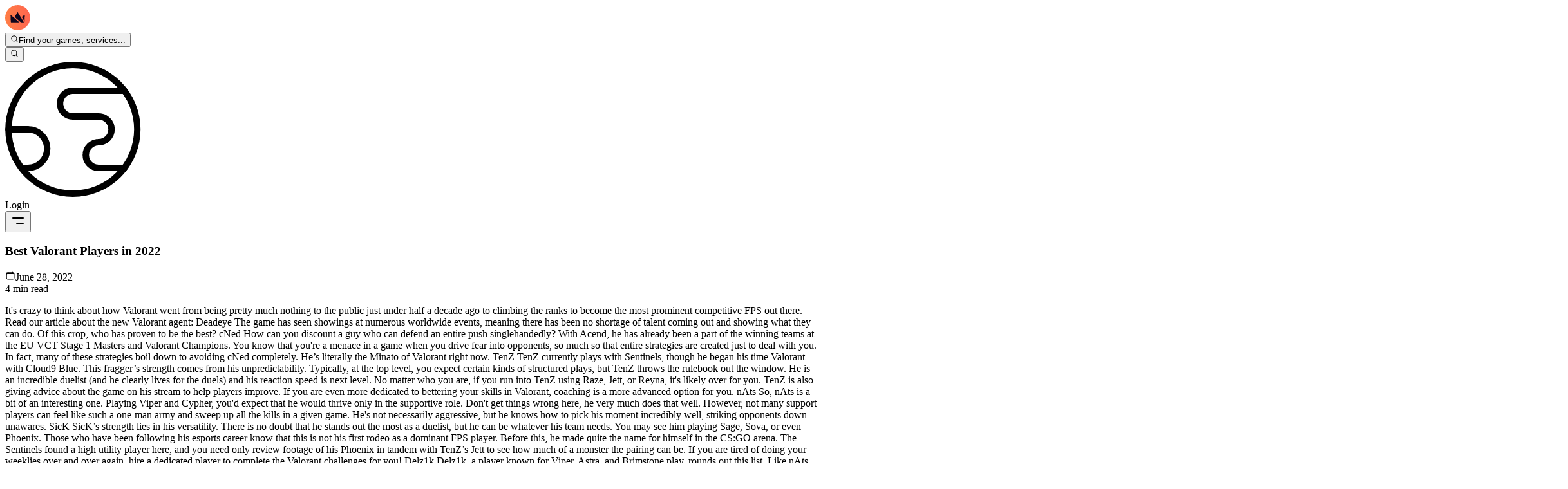

--- FILE ---
content_type: text/html; charset=utf-8
request_url: https://boostroyal.com/blog/best-valorant-players-in-2022
body_size: 90485
content:
<!DOCTYPE html><html lang="en" q:render="ssr" q:route="blog/[title]" q:container="paused" q:version="1.17.2" q:base="/build/en/" q:locale="en" q:manifest-hash="y546c2" q:instance="h5be2ipsnxf"><!--qv q:id=0 q:key=3scc:pY_0--><!--qv q:id=1 q:key=8X6h:35_9--><!--qv q:s q:sref=1 q:key=--><head on-window:load="q-BwJV6Oru.js#s_6bH92HveK8o[0 1]" on-document:qinit="q-mBhhGrD8.js#_hW[2]" q:id="2" q:head><meta charset="utf-8" q:head><meta name="viewport" content="width=device-width, initial-scale=1.0" q:head><link rel="icon" type="image/png" href="/favicon-96x96.png" sizes="96x96" q:head><link rel="icon" type="image/svg+xml" href="/favicon.svg" q:head><link rel="shortcut icon" href="/favicon.ico" q:head><link rel="apple-touch-icon" sizes="180x180" href="/apple-touch-icon.png" q:head><meta name="apple-mobile-web-app-title" content="BoostRoyal" q:head><link rel="manifest" href="/site.webmanifest" q:head><meta name="msapplication-TileColor" content="#ff9155" q:head><meta name="theme-color" content="#09090b" q:head><meta name="referrer" content="strict-origin-when-cross-origin" q:head><meta name="view-transition" content="same-origin" q:head><meta property="og:title" content="BoostRoyal - Professional League of Legends Boosting Service" q:head><meta property="og:description" content="BoostRoyal offers professional gaming services. Get your desired rank with our reliable and safe boosting service." q:head><meta property="og:type" content="website" q:head><meta property="og:image" content="/og-image.png" q:head><meta property="og:site_name" content="BoostRoyal" q:head><meta name="twitter:card" content="summary_large_image" q:head><meta name="twitter:title" content="BoostRoyal - Professional League of Legends Boosting Service" q:head><meta name="twitter:description" content="BoostRoyal offers professional gaming services. Get your desired rank with our reliable and safe boosting service." q:head><meta name="twitter:image" content="/og-image.png" q:head><!--qv q:id=3 q:key=zrbr:35_0--><!--qv q:key=OA_0--><title q:head>Best Valorant Players in 2022</title><link rel="canonical" href="https://boostroyal.com/blog/best-valorant-players-in-2022" q:id="4" q:head><meta name="description" content="Best Valorant Players in 2022" q:id="5" q:head><link hreflang="en" href="https://boostroyal.com/best-valorant-players-in-2022" rel="alternate" q:key="0" q:head><link hreflang="de" href="https://boostroyal.de/die-besten-valorant-spieler-im-jahr-2022" rel="alternate" q:key="1" q:head><link hreflang="fr" href="https://boostroyal.fr/les-meilleurs-acteurs-de-valorant-en-2022" rel="alternate" q:key="2" q:head><link hreflang="it" href="https://eloboostroyal.it/i-migliori-giocatori-di-valorant-nel-2022" rel="alternate" q:key="3" q:head><link hreflang="es" href="https://boostroyal.es/los-mejores-jugadores-de-valorant-en-2022" rel="alternate" q:key="4" q:head><link hreflang="zh" href="https://boostroyal.cn/best-valorant-players-in-2022" rel="alternate" q:key="5" q:head><link hreflang="pt" href="https://boostroyal.pt/os-melhores-jogadores-de-valorant-em-2022" rel="alternate" q:key="6" q:head><link hreflang="x-default" href="https://boostroyal.com/best-valorant-players-in-2022" rel="alternate" q:key="7" q:head><!--/qv--><!--/qv--><style type="text/css">@font-face {font-family:Open Sans;font-style:normal;font-weight:300;src:url(/cf-fonts/v/open-sans/5.0.20/vietnamese/wght/normal.woff2);unicode-range:U+0102-0103,U+0110-0111,U+0128-0129,U+0168-0169,U+01A0-01A1,U+01AF-01B0,U+0300-0301,U+0303-0304,U+0308-0309,U+0323,U+0329,U+1EA0-1EF9,U+20AB;font-display:swap;}@font-face {font-family:Open Sans;font-style:normal;font-weight:300;src:url(/cf-fonts/v/open-sans/5.0.20/cyrillic/wght/normal.woff2);unicode-range:U+0301,U+0400-045F,U+0490-0491,U+04B0-04B1,U+2116;font-display:swap;}@font-face {font-family:Open Sans;font-style:normal;font-weight:300;src:url(/cf-fonts/v/open-sans/5.0.20/greek-ext/wght/normal.woff2);unicode-range:U+1F00-1FFF;font-display:swap;}@font-face {font-family:Open Sans;font-style:normal;font-weight:300;src:url(/cf-fonts/v/open-sans/5.0.20/latin-ext/wght/normal.woff2);unicode-range:U+0100-02AF,U+0304,U+0308,U+0329,U+1E00-1E9F,U+1EF2-1EFF,U+2020,U+20A0-20AB,U+20AD-20CF,U+2113,U+2C60-2C7F,U+A720-A7FF;font-display:swap;}@font-face {font-family:Open Sans;font-style:normal;font-weight:300;src:url(/cf-fonts/v/open-sans/5.0.20/hebrew/wght/normal.woff2);unicode-range:U+0590-05FF,U+200C-2010,U+20AA,U+25CC,U+FB1D-FB4F;font-display:swap;}@font-face {font-family:Open Sans;font-style:normal;font-weight:300;src:url(/cf-fonts/v/open-sans/5.0.20/greek/wght/normal.woff2);unicode-range:U+0370-03FF;font-display:swap;}@font-face {font-family:Open Sans;font-style:normal;font-weight:300;src:url(/cf-fonts/v/open-sans/5.0.20/cyrillic-ext/wght/normal.woff2);unicode-range:U+0460-052F,U+1C80-1C88,U+20B4,U+2DE0-2DFF,U+A640-A69F,U+FE2E-FE2F;font-display:swap;}@font-face {font-family:Open Sans;font-style:normal;font-weight:300;src:url(/cf-fonts/v/open-sans/5.0.20/latin/wght/normal.woff2);unicode-range:U+0000-00FF,U+0131,U+0152-0153,U+02BB-02BC,U+02C6,U+02DA,U+02DC,U+0304,U+0308,U+0329,U+2000-206F,U+2074,U+20AC,U+2122,U+2191,U+2193,U+2212,U+2215,U+FEFF,U+FFFD;font-display:swap;}@font-face {font-family:Open Sans;font-style:normal;font-weight:400;src:url(/cf-fonts/v/open-sans/5.0.20/hebrew/wght/normal.woff2);unicode-range:U+0590-05FF,U+200C-2010,U+20AA,U+25CC,U+FB1D-FB4F;font-display:swap;}@font-face {font-family:Open Sans;font-style:normal;font-weight:400;src:url(/cf-fonts/v/open-sans/5.0.20/greek/wght/normal.woff2);unicode-range:U+0370-03FF;font-display:swap;}@font-face {font-family:Open Sans;font-style:normal;font-weight:400;src:url(/cf-fonts/v/open-sans/5.0.20/vietnamese/wght/normal.woff2);unicode-range:U+0102-0103,U+0110-0111,U+0128-0129,U+0168-0169,U+01A0-01A1,U+01AF-01B0,U+0300-0301,U+0303-0304,U+0308-0309,U+0323,U+0329,U+1EA0-1EF9,U+20AB;font-display:swap;}@font-face {font-family:Open Sans;font-style:normal;font-weight:400;src:url(/cf-fonts/v/open-sans/5.0.20/cyrillic/wght/normal.woff2);unicode-range:U+0301,U+0400-045F,U+0490-0491,U+04B0-04B1,U+2116;font-display:swap;}@font-face {font-family:Open Sans;font-style:normal;font-weight:400;src:url(/cf-fonts/v/open-sans/5.0.20/greek-ext/wght/normal.woff2);unicode-range:U+1F00-1FFF;font-display:swap;}@font-face {font-family:Open Sans;font-style:normal;font-weight:400;src:url(/cf-fonts/v/open-sans/5.0.20/cyrillic-ext/wght/normal.woff2);unicode-range:U+0460-052F,U+1C80-1C88,U+20B4,U+2DE0-2DFF,U+A640-A69F,U+FE2E-FE2F;font-display:swap;}@font-face {font-family:Open Sans;font-style:normal;font-weight:400;src:url(/cf-fonts/v/open-sans/5.0.20/latin-ext/wght/normal.woff2);unicode-range:U+0100-02AF,U+0304,U+0308,U+0329,U+1E00-1E9F,U+1EF2-1EFF,U+2020,U+20A0-20AB,U+20AD-20CF,U+2113,U+2C60-2C7F,U+A720-A7FF;font-display:swap;}@font-face {font-family:Open Sans;font-style:normal;font-weight:400;src:url(/cf-fonts/v/open-sans/5.0.20/latin/wght/normal.woff2);unicode-range:U+0000-00FF,U+0131,U+0152-0153,U+02BB-02BC,U+02C6,U+02DA,U+02DC,U+0304,U+0308,U+0329,U+2000-206F,U+2074,U+20AC,U+2122,U+2191,U+2193,U+2212,U+2215,U+FEFF,U+FFFD;font-display:swap;}@font-face {font-family:Open Sans;font-style:normal;font-weight:500;src:url(/cf-fonts/v/open-sans/5.0.20/hebrew/wght/normal.woff2);unicode-range:U+0590-05FF,U+200C-2010,U+20AA,U+25CC,U+FB1D-FB4F;font-display:swap;}@font-face {font-family:Open Sans;font-style:normal;font-weight:500;src:url(/cf-fonts/v/open-sans/5.0.20/greek-ext/wght/normal.woff2);unicode-range:U+1F00-1FFF;font-display:swap;}@font-face {font-family:Open Sans;font-style:normal;font-weight:500;src:url(/cf-fonts/v/open-sans/5.0.20/cyrillic-ext/wght/normal.woff2);unicode-range:U+0460-052F,U+1C80-1C88,U+20B4,U+2DE0-2DFF,U+A640-A69F,U+FE2E-FE2F;font-display:swap;}@font-face {font-family:Open Sans;font-style:normal;font-weight:500;src:url(/cf-fonts/v/open-sans/5.0.20/latin/wght/normal.woff2);unicode-range:U+0000-00FF,U+0131,U+0152-0153,U+02BB-02BC,U+02C6,U+02DA,U+02DC,U+0304,U+0308,U+0329,U+2000-206F,U+2074,U+20AC,U+2122,U+2191,U+2193,U+2212,U+2215,U+FEFF,U+FFFD;font-display:swap;}@font-face {font-family:Open Sans;font-style:normal;font-weight:500;src:url(/cf-fonts/v/open-sans/5.0.20/latin-ext/wght/normal.woff2);unicode-range:U+0100-02AF,U+0304,U+0308,U+0329,U+1E00-1E9F,U+1EF2-1EFF,U+2020,U+20A0-20AB,U+20AD-20CF,U+2113,U+2C60-2C7F,U+A720-A7FF;font-display:swap;}@font-face {font-family:Open Sans;font-style:normal;font-weight:500;src:url(/cf-fonts/v/open-sans/5.0.20/greek/wght/normal.woff2);unicode-range:U+0370-03FF;font-display:swap;}@font-face {font-family:Open Sans;font-style:normal;font-weight:500;src:url(/cf-fonts/v/open-sans/5.0.20/cyrillic/wght/normal.woff2);unicode-range:U+0301,U+0400-045F,U+0490-0491,U+04B0-04B1,U+2116;font-display:swap;}@font-face {font-family:Open Sans;font-style:normal;font-weight:500;src:url(/cf-fonts/v/open-sans/5.0.20/vietnamese/wght/normal.woff2);unicode-range:U+0102-0103,U+0110-0111,U+0128-0129,U+0168-0169,U+01A0-01A1,U+01AF-01B0,U+0300-0301,U+0303-0304,U+0308-0309,U+0323,U+0329,U+1EA0-1EF9,U+20AB;font-display:swap;}@font-face {font-family:Open Sans;font-style:normal;font-weight:700;src:url(/cf-fonts/v/open-sans/5.0.20/hebrew/wght/normal.woff2);unicode-range:U+0590-05FF,U+200C-2010,U+20AA,U+25CC,U+FB1D-FB4F;font-display:swap;}@font-face {font-family:Open Sans;font-style:normal;font-weight:700;src:url(/cf-fonts/v/open-sans/5.0.20/cyrillic/wght/normal.woff2);unicode-range:U+0301,U+0400-045F,U+0490-0491,U+04B0-04B1,U+2116;font-display:swap;}@font-face {font-family:Open Sans;font-style:normal;font-weight:700;src:url(/cf-fonts/v/open-sans/5.0.20/vietnamese/wght/normal.woff2);unicode-range:U+0102-0103,U+0110-0111,U+0128-0129,U+0168-0169,U+01A0-01A1,U+01AF-01B0,U+0300-0301,U+0303-0304,U+0308-0309,U+0323,U+0329,U+1EA0-1EF9,U+20AB;font-display:swap;}@font-face {font-family:Open Sans;font-style:normal;font-weight:700;src:url(/cf-fonts/v/open-sans/5.0.20/cyrillic-ext/wght/normal.woff2);unicode-range:U+0460-052F,U+1C80-1C88,U+20B4,U+2DE0-2DFF,U+A640-A69F,U+FE2E-FE2F;font-display:swap;}@font-face {font-family:Open Sans;font-style:normal;font-weight:700;src:url(/cf-fonts/v/open-sans/5.0.20/greek-ext/wght/normal.woff2);unicode-range:U+1F00-1FFF;font-display:swap;}@font-face {font-family:Open Sans;font-style:normal;font-weight:700;src:url(/cf-fonts/v/open-sans/5.0.20/greek/wght/normal.woff2);unicode-range:U+0370-03FF;font-display:swap;}@font-face {font-family:Open Sans;font-style:normal;font-weight:700;src:url(/cf-fonts/v/open-sans/5.0.20/latin/wght/normal.woff2);unicode-range:U+0000-00FF,U+0131,U+0152-0153,U+02BB-02BC,U+02C6,U+02DA,U+02DC,U+0304,U+0308,U+0329,U+2000-206F,U+2074,U+20AC,U+2122,U+2191,U+2193,U+2212,U+2215,U+FEFF,U+FFFD;font-display:swap;}@font-face {font-family:Open Sans;font-style:normal;font-weight:700;src:url(/cf-fonts/v/open-sans/5.0.20/latin-ext/wght/normal.woff2);unicode-range:U+0100-02AF,U+0304,U+0308,U+0329,U+1E00-1E9F,U+1EF2-1EFF,U+2020,U+20A0-20AB,U+20AD-20CF,U+2113,U+2C60-2C7F,U+A720-A7FF;font-display:swap;}</style><link rel="modulepreload" href="/build/en/q-naDMFAHy.js"><script type="module" async="true" src="/build/en/q-naDMFAHy.js"></script><link rel="stylesheet" href="/assets/CTVOT_Vk-style.css"><link rel="modulepreload" href="/build/en/q-BKZ00VYc.js"><link rel="preload" href="/assets/lSXufSPF-bundle-graph.json" as="fetch" crossorigin="anonymous"><script type="module" async="true">let b=fetch("/assets/lSXufSPF-bundle-graph.json");import("/build/en/q-BKZ00VYc.js").then(({l})=>l("/build/en/",b));</script><link rel="modulepreload" href="/build/en/q-D4KMUp4W.js"><style q:style="ckm8jq-0" hidden>:root{view-transition-name:none}</style></head><body class="m-0 bg-[var(--color-primary-bg)] text-white overflow-y-scroll overflow-x-hidden"><!--qv q:id=6 q:key=yPdH:35_1--><!--qv q:key=P4_2--><!--qv q:id=7 q:key=VkLN:P4_0--><!--qv q:key=XF_6--><!--qv q:id=8 q:key=SIgd:XF_0--><!--qv q:key=PK_14--><header class="fixed top-0 right-0 left-0 lg:py-6 py-3 z-30 transition-all duration-300 border-b bg-transparent border-transparent" on:qvisible="q-BZ8y4ZBx.js#_hW[0]
q-BZ8y4ZBx.js#_hW[1]
q-BZ8y4ZBx.js#_hW[2]" on-window:scroll="q-BZ8y4ZBx.js#s_zjBHDXWCp9c[3 4 5]" on-document:showpopoverpoly="q-Mukuqn-5.js#s_fIoy3EkB2vM[6 7]" q:id="9"><nav class="font-medium"><div class="container flex items-center justify-between h-full w-full relative gap-8"><div class="flex items-center sm:gap-8 relative gap-2 shrink"><a href="/" title="LoL ELO Boost" class="items-center flex group"><svg height="39" width="39" xmlns="http://www.w3.org/2000/svg" fill="none" viewBox="0 0 39 39" class="h-10 w-10 transition-transform duration-300 group-hover:scale-110 drop-shadow-[0_0_10px_rgba(255,145,85,0.3)]" q:key="PK_0"><g clip-path="url(#logo-icon_svg__a)"><circle cx="19.797" cy="19.02" r="13.586" fill="#0F061E"/><path fill="url(#logo-icon_svg__b)" d="M19.408 0a19.408 19.408 0 1 0 0 38.817 19.408 19.408 0 0 0 0-38.817M8.757 26.652l-.45-11.816 5.667 4.89 7.965 6.926zm15.527 0-9.534-8.268 4.658-7.71 9.673 15.978zm5.845-1.227-4.285-7.127 4.658-3.462z"/></g><defs><linearGradient id="logo-icon_svg__b" x1="0" x2="38.817" y1="19.408" y2="19.408" gradientUnits="userSpaceOnUse"><stop stop-color="#FF7E45"/><stop offset="1" stop-color="#FF6550"/></linearGradient><clipPath id="logo-icon_svg__a"><path fill="#fff" d="M0 0h38.817v38.817H0z"/></clipPath></defs></svg></a><div><!--qv q:id=18 q:key=ZzoX:PK_1--><!--qv q:id=19 q:key=YhWz:J0_16--><!--qv q:id=1b q:key=T0EH:oE_4--><div id="search-popover-root" class="z-50 relative" q:key="9w_1" q:id="1c"><!--qv q:s q:sref=1b q:key=--><!--qv q:id=1d q:key=9umV:oE_1--><button id="search-popover-trigger" popovertarget="search-popover-panel" class="sm:flex items-center gap-3 text-white/80 hover:text-white duration-300 cursor-pointer bg-white/5 hidden border border-white/5 hover:border-white/10 hover:bg-white/10 px-5 py-2.5 rounded-full text-sm backdrop-blur-md transition-all group" on:click="q-BNzxFHJu.js#s_zfn5cYHa0UM[0 1]" on:pointerover="q-BNzxFHJu.js#s_nhZl0v2h068[0 1]" on:pointerout="q-BNzxFHJu.js#s_f5jzbGpFTeg[0 1]" on-document:showpopoverpoly="q-Mukuqn-5.js#s_fIoy3EkB2vM[2 3]" q:key="wH_1" q:id="1e"><!--qv q:s q:sref=1d q:key=--><!--qv q:s q:sref=19 q:key=trigger--><div q:slot="trigger" class="flex items-center gap-3" on-document:showpopoverpoly="q-Mukuqn-5.js#s_fIoy3EkB2vM[0 1]" q:id="1f"><!--qv q:key=J0_0--><svg aria-hidden="true" data-qwikest-icon fill="currentColor" height="1em" viewBox="0 0 20 20" width="1em" xmlns="http://www.w3.org/2000/svg" class="h-4 w-4 text-(--color-primary) group-hover:scale-110 transition-transform" q:key="Nj_0"><path clip-rule="evenodd" d="M9 3.5a5.5 5.5 0 100 11 5.5 5.5 0 000-11zM2 9a7 7 0 1112.452 4.391l3.328 3.329a.75.75 0 11-1.06 1.06l-3.329-3.328A7 7 0 012 9z" fill-rule="evenodd"></path></svg><!--/qv--><span class="whitespace-nowrap overflow-hidden text-ellipsis pr-24 hidden sm:flex font-medium">Find your games, services...</span></div><!--/qv--><!--/qv--></button><!--/qv--><!--qv q:id=1g q:key=RhxG:oE_3--><!--qv q:id=1i q:key=RpTw:XM_1--><!--qv q:id=2c q:key=FQQO:Ta_1--><div hidden data-floating="absolute" id="search-popover-panel" popover="auto" class="popover-mobile-fullscreen bg-transparent sm:rounded-xl w-full lg:max-w-4xl xl:max-w-6xl z-50  sm:!border-white/10 sm:!border" on:toggle="q-CKySiINo.js#s_NjOXWISUeJo[0 1]
q-D3t_QG4n.js#s_ZD8wAHpX2c4[2 3]" on:beforetoggle="q-CKySiINo.js#s_fu5Jc2k0zdM[0]" on-document:poppolyload="q-CKySiINo.js#s_woYPw4aFL00[4]" q:key="HL_2" q:id="2d"><!--qv q:s q:sref=2c q:key=--><!--qv q:s q:sref=1i q:key=--><!--qv q:s q:sref=1g q:key=--><!--qv q:s q:sref=19 q:key=content--><div q:slot="content"><!--qv q:id=2e q:key=CMxG:J0_1--><div class="hidden lg:flex flex-row w-full h-[600px] overflow-hidden rounded-xl bg-(--color-primary-bg) border border-white/10 shadow-2xl backdrop-blur-3xl" on:qvisible="q-DdqefDmf.js#_hW[0]" q:key="Rb_16" q:id="2f"><div class="w-64 shrink-0 bg-black/20 border-r border-white/5 flex flex-col"><div class="p-4 space-y-6 overflow-y-auto custom-scrollbar"><div><div class="flex items-center gap-2 text-white/40 text-xs font-bold uppercase tracking-wider mb-3 px-2"><!--qv q:key=Rb_3--><svg aria-hidden="true" data-qwikest-icon fill="currentColor" height="1em" viewBox="0 0 20 20" width="1em" xmlns="http://www.w3.org/2000/svg" class="w-3 h-3" q:key="Fm_0"><path clip-rule="evenodd" d="M13.5 4.938a7 7 0 11-9.006 1.737c.202-.257.59-.218.793.039.278.352.594.672.943.954.332.269.786-.049.773-.476a5.977 5.977 0 01.572-2.759 6.026 6.026 0 012.486-2.665c.247-.14.55-.016.677.238A6.967 6.967 0 0013.5 4.938zM14 12a4 4 0 01-4 4c-1.913 0-3.52-1.398-3.91-3.182-.093-.429.44-.643.814-.413a4.043 4.043 0 001.601.564c.303.038.531-.24.51-.544a5.975 5.975 0 011.315-4.192.447.447 0 01.431-.16A4.001 4.001 0 0114 12z" fill-rule="evenodd"></path></svg><!--/qv--><span>Most Popular</span></div><div class="space-y-1"><button class="w-full flex items-center gap-3 px-2 py-2 rounded-lg cursor-pointer hover:bg-white/5 text-left group transition-all" on:mouseenter="q-DdqefDmf.js#s_wtRYmdqxWpk[0 1]" on:mouseleave="q-DdqefDmf.js#s_YhiSSrbhjbo[2]" on:click="q-DdqefDmf.js#s_NJPs6RYioQ8[3 0 4]" q:key="lol" q:id="2g"><!--qv q:id=2h q:key=0AKC:Rb_4--><!--qv q:key=g9_2--><img width="24" height="24" alt="League of Legends" title="League of Legends" loading="lazy" fetchPriority="low" src="https://boostroyal.com/cdn-cgi/image/width=24,height=24,fit=cover,quality=100,format=auto/images/services/lol-icon.png" srcset="https://boostroyal.com/cdn-cgi/image/fit=cover,quality=100,format=auto,width=24,height=24/images/services/lol-icon.png 24w" sizes="(max-width: 768px) 100vw, 24px" class="w-full h-full object-cover rounded-md opacity-70 group-hover:opacity-100 transition-opacity w-6! h-6!" on:qvisible="q-D3Tx5VcM.js#_hW[0]" q:id="2i"><!--/qv--><!--/qv--><span class="text-sm text-white/70 group-hover:text-white truncate transition-colors">League of Legends</span></button><button class="w-full flex items-center gap-3 px-2 py-2 rounded-lg cursor-pointer hover:bg-white/5 text-left group transition-all" on:mouseenter="q-DdqefDmf.js#s_wtRYmdqxWpk[0 1]" on:mouseleave="q-DdqefDmf.js#s_YhiSSrbhjbo[2]" on:click="q-DdqefDmf.js#s_NJPs6RYioQ8[3 0 4]" q:key="valorant" q:id="2j"><!--qv q:id=2k q:key=0AKC:Rb_4--><!--qv q:key=g9_2--><img width="24" height="24" alt="Valorant" title="Valorant" loading="lazy" fetchPriority="low" src="https://boostroyal.com/cdn-cgi/image/width=24,height=24,fit=cover,quality=100,format=auto/images/services/valorant-icon.png" srcset="https://boostroyal.com/cdn-cgi/image/fit=cover,quality=100,format=auto,width=24,height=24/images/services/valorant-icon.png 24w" sizes="(max-width: 768px) 100vw, 24px" class="w-full h-full object-cover rounded-md opacity-70 group-hover:opacity-100 transition-opacity w-6! h-6!" on:qvisible="q-D3Tx5VcM.js#_hW[0]" q:id="2l"><!--/qv--><!--/qv--><span class="text-sm text-white/70 group-hover:text-white truncate transition-colors">Valorant</span></button><button class="w-full flex items-center gap-3 px-2 py-2 rounded-lg cursor-pointer hover:bg-white/5 text-left group transition-all" on:mouseenter="q-DdqefDmf.js#s_wtRYmdqxWpk[0 1]" on:mouseleave="q-DdqefDmf.js#s_YhiSSrbhjbo[2]" on:click="q-DdqefDmf.js#s_NJPs6RYioQ8[3 0 4]" q:key="wildrift" q:id="2m"><!--qv q:id=2n q:key=0AKC:Rb_4--><!--qv q:key=g9_2--><img width="24" height="24" alt="LoL: Wild Rift" title="LoL: Wild Rift" loading="lazy" fetchPriority="low" src="https://boostroyal.com/cdn-cgi/image/width=24,height=24,fit=cover,quality=100,format=auto/images/services/wildrift-icon.png" srcset="https://boostroyal.com/cdn-cgi/image/fit=cover,quality=100,format=auto,width=24,height=24/images/services/wildrift-icon.png 24w" sizes="(max-width: 768px) 100vw, 24px" class="w-full h-full object-cover rounded-md opacity-70 group-hover:opacity-100 transition-opacity w-6! h-6!" on:qvisible="q-D3Tx5VcM.js#_hW[0]" q:id="2o"><!--/qv--><!--/qv--><span class="text-sm text-white/70 group-hover:text-white truncate transition-colors">LoL: Wild Rift</span></button><button class="w-full flex items-center gap-3 px-2 py-2 rounded-lg cursor-pointer hover:bg-white/5 text-left group transition-all" on:mouseenter="q-DdqefDmf.js#s_wtRYmdqxWpk[0 1]" on:mouseleave="q-DdqefDmf.js#s_YhiSSrbhjbo[2]" on:click="q-DdqefDmf.js#s_NJPs6RYioQ8[3 0 4]" q:key="tft" q:id="2p"><!--qv q:id=2q q:key=0AKC:Rb_4--><!--qv q:key=g9_2--><img width="24" height="24" alt="Teamfight Tactics" title="Teamfight Tactics" loading="lazy" fetchPriority="low" src="https://boostroyal.com/cdn-cgi/image/width=24,height=24,fit=cover,quality=100,format=auto/images/services/tft-icon.png" srcset="https://boostroyal.com/cdn-cgi/image/fit=cover,quality=100,format=auto,width=24,height=24/images/services/tft-icon.png 24w" sizes="(max-width: 768px) 100vw, 24px" class="w-full h-full object-cover rounded-md opacity-70 group-hover:opacity-100 transition-opacity w-6! h-6!" on:qvisible="q-D3Tx5VcM.js#_hW[0]" q:id="2r"><!--/qv--><!--/qv--><span class="text-sm text-white/70 group-hover:text-white truncate transition-colors">Teamfight Tactics</span></button><button class="w-full flex items-center gap-3 px-2 py-2 rounded-lg cursor-pointer hover:bg-white/5 text-left group transition-all" on:mouseenter="q-DdqefDmf.js#s_wtRYmdqxWpk[0 1]" on:mouseleave="q-DdqefDmf.js#s_YhiSSrbhjbo[2]" on:click="q-DdqefDmf.js#s_NJPs6RYioQ8[3 0 4]" q:key="2xko" q:id="2s"><!--qv q:id=2t q:key=0AKC:Rb_4--><!--qv q:key=g9_2--><img width="24" height="24" alt="2XKO" title="2XKO" loading="lazy" fetchPriority="low" src="https://boostroyal.com/cdn-cgi/image/width=24,height=24,fit=cover,quality=100,format=auto/images/services/2xko-icon.png" srcset="https://boostroyal.com/cdn-cgi/image/fit=cover,quality=100,format=auto,width=24,height=24/images/services/2xko-icon.png 24w" sizes="(max-width: 768px) 100vw, 24px" class="w-full h-full object-cover rounded-md opacity-70 group-hover:opacity-100 transition-opacity w-6! h-6!" on:qvisible="q-D3Tx5VcM.js#_hW[0]" q:id="2u"><!--/qv--><!--/qv--><span class="text-sm text-white/70 group-hover:text-white truncate transition-colors">2XKO</span></button></div></div></div></div><div class="flex-1 flex flex-col min-w-0 bg-white/2"><div class="p-4 border-b border-white/5 flex items-center gap-4"><div class="flex bg-white/5 p-1 rounded-lg border border-white/5"><button class="px-3 py-1.5 text-xs font-bold rounded-md transition-all bg-white/10 text-white shadow-lg" on:click="q-DdqefDmf.js#s_ijhi3IsGUOs[0]" q:id="2v">Popular</button><button class="px-3 py-1.5 text-xs font-bold rounded-md transition-all text-white/50 hover:text-white" on:click="q-DdqefDmf.js#s_6l7wPvcWeok[0]" q:id="2w">A-Z</button></div><div class="relative flex-1"><!--qv q:key=Rb_5--><svg aria-hidden="true" data-qwikest-icon fill="currentColor" height="1em" viewBox="0 0 20 20" width="1em" xmlns="http://www.w3.org/2000/svg" class="absolute left-3 top-1/2 -translate-y-1/2 w-4 h-4 text-white/30" q:key="Nj_0"><path clip-rule="evenodd" d="M9 3.5a5.5 5.5 0 100 11 5.5 5.5 0 000-11zM2 9a7 7 0 1112.452 4.391l3.328 3.329a.75.75 0 11-1.06 1.06l-3.329-3.328A7 7 0 012 9z" fill-rule="evenodd"></path></svg><!--/qv--><input type="text" placeholder="Search games..." value="" class="w-full bg-white/5 border border-white/10 rounded-lg pl-9 pr-4 py-2 text-sm text-white placeholder-white/30 focus:outline-none focus:border-(--color-primary)/50 focus:bg-white/10 transition-all" on:input="q-DdqefDmf.js#s_qAPG9oK9Ohg[0]" q:id="2x"></div></div><div class="flex-1 overflow-y-auto custom-scrollbar p-4"><div class="grid grid-cols-2 xl:grid-cols-3 gap-2"><button class="flex items-center gap-3 p-2 rounded-lg border cursor-pointer text-left transition-all bg-transparent border-transparent hover:bg-white/5 hover:border-white/10" on:mouseenter="q-DdqefDmf.js#s_g7005vDIi7w[0 1]" on:mouseleave="q-DdqefDmf.js#s_YhiSSrbhjbo[2]" on:click="q-DdqefDmf.js#s_8KXZoCBF6XU[3 0 4]" q:key="lol" q:id="2y"><!--qv q:id=2z q:key=0AKC:Rb_9--><!--qv q:key=g9_2--><img width="32" height="32" alt="League of Legends" title="League of Legends" loading="lazy" fetchPriority="low" src="https://boostroyal.com/cdn-cgi/image/width=32,height=32,fit=cover,quality=100,format=auto/images/services/lol-icon.png" srcset="https://boostroyal.com/cdn-cgi/image/fit=cover,quality=100,format=auto,width=32,height=32/images/services/lol-icon.png 32w" sizes="(max-width: 768px) 100vw, 32px" class="w-full h-full object-cover rounded-lg object-cover w-8! h-8!" on:qvisible="q-D3Tx5VcM.js#_hW[0]" q:id="30"><!--/qv--><!--/qv--><span class="text-sm truncate font-medium text-white/70">League of Legends</span></button><button class="flex items-center gap-3 p-2 rounded-lg border cursor-pointer text-left transition-all bg-transparent border-transparent hover:bg-white/5 hover:border-white/10" on:mouseenter="q-DdqefDmf.js#s_g7005vDIi7w[0 1]" on:mouseleave="q-DdqefDmf.js#s_YhiSSrbhjbo[2]" on:click="q-DdqefDmf.js#s_8KXZoCBF6XU[3 0 4]" q:key="valorant" q:id="31"><!--qv q:id=32 q:key=0AKC:Rb_9--><!--qv q:key=g9_2--><img width="32" height="32" alt="Valorant" title="Valorant" loading="lazy" fetchPriority="low" src="https://boostroyal.com/cdn-cgi/image/width=32,height=32,fit=cover,quality=100,format=auto/images/services/valorant-icon.png" srcset="https://boostroyal.com/cdn-cgi/image/fit=cover,quality=100,format=auto,width=32,height=32/images/services/valorant-icon.png 32w" sizes="(max-width: 768px) 100vw, 32px" class="w-full h-full object-cover rounded-lg object-cover w-8! h-8!" on:qvisible="q-D3Tx5VcM.js#_hW[0]" q:id="33"><!--/qv--><!--/qv--><span class="text-sm truncate font-medium text-white/70">Valorant</span></button><button class="flex items-center gap-3 p-2 rounded-lg border cursor-pointer text-left transition-all bg-transparent border-transparent hover:bg-white/5 hover:border-white/10" on:mouseenter="q-DdqefDmf.js#s_g7005vDIi7w[0 1]" on:mouseleave="q-DdqefDmf.js#s_YhiSSrbhjbo[2]" on:click="q-DdqefDmf.js#s_8KXZoCBF6XU[3 0 4]" q:key="wildrift" q:id="34"><!--qv q:id=35 q:key=0AKC:Rb_9--><!--qv q:key=g9_2--><img width="32" height="32" alt="LoL: Wild Rift" title="LoL: Wild Rift" loading="lazy" fetchPriority="low" src="https://boostroyal.com/cdn-cgi/image/width=32,height=32,fit=cover,quality=100,format=auto/images/services/wildrift-icon.png" srcset="https://boostroyal.com/cdn-cgi/image/fit=cover,quality=100,format=auto,width=32,height=32/images/services/wildrift-icon.png 32w" sizes="(max-width: 768px) 100vw, 32px" class="w-full h-full object-cover rounded-lg object-cover w-8! h-8!" on:qvisible="q-D3Tx5VcM.js#_hW[0]" q:id="36"><!--/qv--><!--/qv--><span class="text-sm truncate font-medium text-white/70">LoL: Wild Rift</span></button><button class="flex items-center gap-3 p-2 rounded-lg border cursor-pointer text-left transition-all bg-transparent border-transparent hover:bg-white/5 hover:border-white/10" on:mouseenter="q-DdqefDmf.js#s_g7005vDIi7w[0 1]" on:mouseleave="q-DdqefDmf.js#s_YhiSSrbhjbo[2]" on:click="q-DdqefDmf.js#s_8KXZoCBF6XU[3 0 4]" q:key="tft" q:id="37"><!--qv q:id=38 q:key=0AKC:Rb_9--><!--qv q:key=g9_2--><img width="32" height="32" alt="Teamfight Tactics" title="Teamfight Tactics" loading="lazy" fetchPriority="low" src="https://boostroyal.com/cdn-cgi/image/width=32,height=32,fit=cover,quality=100,format=auto/images/services/tft-icon.png" srcset="https://boostroyal.com/cdn-cgi/image/fit=cover,quality=100,format=auto,width=32,height=32/images/services/tft-icon.png 32w" sizes="(max-width: 768px) 100vw, 32px" class="w-full h-full object-cover rounded-lg object-cover w-8! h-8!" on:qvisible="q-D3Tx5VcM.js#_hW[0]" q:id="39"><!--/qv--><!--/qv--><span class="text-sm truncate font-medium text-white/70">Teamfight Tactics</span></button><button class="flex items-center gap-3 p-2 rounded-lg border cursor-pointer text-left transition-all bg-transparent border-transparent hover:bg-white/5 hover:border-white/10" on:mouseenter="q-DdqefDmf.js#s_g7005vDIi7w[0 1]" on:mouseleave="q-DdqefDmf.js#s_YhiSSrbhjbo[2]" on:click="q-DdqefDmf.js#s_8KXZoCBF6XU[3 0 4]" q:key="2xko" q:id="3a"><!--qv q:id=3b q:key=0AKC:Rb_9--><!--qv q:key=g9_2--><img width="32" height="32" alt="2XKO" title="2XKO" loading="lazy" fetchPriority="low" src="https://boostroyal.com/cdn-cgi/image/width=32,height=32,fit=cover,quality=100,format=auto/images/services/2xko-icon.png" srcset="https://boostroyal.com/cdn-cgi/image/fit=cover,quality=100,format=auto,width=32,height=32/images/services/2xko-icon.png 32w" sizes="(max-width: 768px) 100vw, 32px" class="w-full h-full object-cover rounded-lg object-cover w-8! h-8!" on:qvisible="q-D3Tx5VcM.js#_hW[0]" q:id="3c"><!--/qv--><!--/qv--><span class="text-sm truncate font-medium text-white/70">2XKO</span></button><button class="flex items-center gap-3 p-2 rounded-lg border cursor-pointer text-left transition-all bg-transparent border-transparent hover:bg-white/5 hover:border-white/10" on:mouseenter="q-DdqefDmf.js#s_g7005vDIi7w[0 1]" on:mouseleave="q-DdqefDmf.js#s_YhiSSrbhjbo[2]" on:click="q-DdqefDmf.js#s_8KXZoCBF6XU[3 0 4]" q:key="cod" q:id="3d"><!--qv q:id=3e q:key=0AKC:Rb_9--><!--qv q:key=g9_2--><img width="32" height="32" alt="Call of Duty" title="Call of Duty" loading="lazy" fetchPriority="low" src="https://boostroyal.com/cdn-cgi/image/width=32,height=32,fit=cover,quality=100,format=auto/images/services/cod-icon.png" srcset="https://boostroyal.com/cdn-cgi/image/fit=cover,quality=100,format=auto,width=32,height=32/images/services/cod-icon.png 32w" sizes="(max-width: 768px) 100vw, 32px" class="w-full h-full object-cover rounded-lg object-cover w-8! h-8!" on:qvisible="q-D3Tx5VcM.js#_hW[0]" q:id="3f"><!--/qv--><!--/qv--><span class="text-sm truncate font-medium text-white/70">Call of Duty</span></button><button class="flex items-center gap-3 p-2 rounded-lg border cursor-pointer text-left transition-all bg-transparent border-transparent hover:bg-white/5 hover:border-white/10" on:mouseenter="q-DdqefDmf.js#s_g7005vDIi7w[0 1]" on:mouseleave="q-DdqefDmf.js#s_YhiSSrbhjbo[2]" on:click="q-DdqefDmf.js#s_8KXZoCBF6XU[3 0 4]" q:key="fortnite" q:id="3g"><!--qv q:id=3h q:key=0AKC:Rb_9--><!--qv q:key=g9_2--><img width="32" height="32" alt="Fortnite" title="Fortnite" loading="lazy" fetchPriority="low" src="https://boostroyal.com/cdn-cgi/image/width=32,height=32,fit=cover,quality=100,format=auto/images/services/fortnite-icon.png" srcset="https://boostroyal.com/cdn-cgi/image/fit=cover,quality=100,format=auto,width=32,height=32/images/services/fortnite-icon.png 32w" sizes="(max-width: 768px) 100vw, 32px" class="w-full h-full object-cover rounded-lg object-cover w-8! h-8!" on:qvisible="q-D3Tx5VcM.js#_hW[0]" q:id="3i"><!--/qv--><!--/qv--><span class="text-sm truncate font-medium text-white/70">Fortnite</span></button><button class="flex items-center gap-3 p-2 rounded-lg border cursor-pointer text-left transition-all bg-transparent border-transparent hover:bg-white/5 hover:border-white/10" on:mouseenter="q-DdqefDmf.js#s_g7005vDIi7w[0 1]" on:mouseleave="q-DdqefDmf.js#s_YhiSSrbhjbo[2]" on:click="q-DdqefDmf.js#s_8KXZoCBF6XU[3 0 4]" q:key="dota2" q:id="3j"><!--qv q:id=3k q:key=0AKC:Rb_9--><!--qv q:key=g9_2--><img width="32" height="32" alt="Dota 2" title="Dota 2" loading="lazy" fetchPriority="low" src="https://boostroyal.com/cdn-cgi/image/width=32,height=32,fit=cover,quality=100,format=auto/images/services/dota2-icon.png" srcset="https://boostroyal.com/cdn-cgi/image/fit=cover,quality=100,format=auto,width=32,height=32/images/services/dota2-icon.png 32w" sizes="(max-width: 768px) 100vw, 32px" class="w-full h-full object-cover rounded-lg object-cover w-8! h-8!" on:qvisible="q-D3Tx5VcM.js#_hW[0]" q:id="3l"><!--/qv--><!--/qv--><span class="text-sm truncate font-medium text-white/70">Dota 2</span></button><button class="flex items-center gap-3 p-2 rounded-lg border cursor-pointer text-left transition-all bg-transparent border-transparent hover:bg-white/5 hover:border-white/10" on:mouseenter="q-DdqefDmf.js#s_g7005vDIi7w[0 1]" on:mouseleave="q-DdqefDmf.js#s_YhiSSrbhjbo[2]" on:click="q-DdqefDmf.js#s_8KXZoCBF6XU[3 0 4]" q:key="apex" q:id="3m"><!--qv q:id=3n q:key=0AKC:Rb_9--><!--qv q:key=g9_2--><img width="32" height="32" alt="Apex Legends" title="Apex Legends" loading="lazy" fetchPriority="low" src="https://boostroyal.com/cdn-cgi/image/width=32,height=32,fit=cover,quality=100,format=auto/images/services/apex-icon.png" srcset="https://boostroyal.com/cdn-cgi/image/fit=cover,quality=100,format=auto,width=32,height=32/images/services/apex-icon.png 32w" sizes="(max-width: 768px) 100vw, 32px" class="w-full h-full object-cover rounded-lg object-cover w-8! h-8!" on:qvisible="q-D3Tx5VcM.js#_hW[0]" q:id="3o"><!--/qv--><!--/qv--><span class="text-sm truncate font-medium text-white/70">Apex Legends</span></button><button class="flex items-center gap-3 p-2 rounded-lg border cursor-pointer text-left transition-all bg-transparent border-transparent hover:bg-white/5 hover:border-white/10" on:mouseenter="q-DdqefDmf.js#s_g7005vDIi7w[0 1]" on:mouseleave="q-DdqefDmf.js#s_YhiSSrbhjbo[2]" on:click="q-DdqefDmf.js#s_8KXZoCBF6XU[3 0 4]" q:key="cs" q:id="3p"><!--qv q:id=3q q:key=0AKC:Rb_9--><!--qv q:key=g9_2--><img width="32" height="32" alt="Counter Strike 2" title="Counter Strike 2" loading="lazy" fetchPriority="low" src="https://boostroyal.com/cdn-cgi/image/width=32,height=32,fit=cover,quality=100,format=auto/images/services/cs-icon.png" srcset="https://boostroyal.com/cdn-cgi/image/fit=cover,quality=100,format=auto,width=32,height=32/images/services/cs-icon.png 32w" sizes="(max-width: 768px) 100vw, 32px" class="w-full h-full object-cover rounded-lg object-cover w-8! h-8!" on:qvisible="q-D3Tx5VcM.js#_hW[0]" q:id="3r"><!--/qv--><!--/qv--><span class="text-sm truncate font-medium text-white/70">Counter Strike 2</span></button><button class="flex items-center gap-3 p-2 rounded-lg border cursor-pointer text-left transition-all bg-transparent border-transparent hover:bg-white/5 hover:border-white/10" on:mouseenter="q-DdqefDmf.js#s_g7005vDIi7w[0 1]" on:mouseleave="q-DdqefDmf.js#s_YhiSSrbhjbo[2]" on:click="q-DdqefDmf.js#s_8KXZoCBF6XU[3 0 4]" q:key="rss" q:id="3s"><!--qv q:id=3t q:key=0AKC:Rb_9--><!--qv q:key=g9_2--><img width="32" height="32" alt="Rainbow Six Siege" title="Rainbow Six Siege" loading="lazy" fetchPriority="low" src="https://boostroyal.com/cdn-cgi/image/width=32,height=32,fit=cover,quality=100,format=auto/images/services/rss-icon.png" srcset="https://boostroyal.com/cdn-cgi/image/fit=cover,quality=100,format=auto,width=32,height=32/images/services/rss-icon.png 32w" sizes="(max-width: 768px) 100vw, 32px" class="w-full h-full object-cover rounded-lg object-cover w-8! h-8!" on:qvisible="q-D3Tx5VcM.js#_hW[0]" q:id="3u"><!--/qv--><!--/qv--><span class="text-sm truncate font-medium text-white/70">Rainbow Six Siege</span></button><button class="flex items-center gap-3 p-2 rounded-lg border cursor-pointer text-left transition-all bg-transparent border-transparent hover:bg-white/5 hover:border-white/10" on:mouseenter="q-DdqefDmf.js#s_g7005vDIi7w[0 1]" on:mouseleave="q-DdqefDmf.js#s_YhiSSrbhjbo[2]" on:click="q-DdqefDmf.js#s_8KXZoCBF6XU[3 0 4]" q:key="mr" q:id="3v"><!--qv q:id=3w q:key=0AKC:Rb_9--><!--qv q:key=g9_2--><img width="32" height="32" alt="Marvel Rivals" title="Marvel Rivals" loading="lazy" fetchPriority="low" src="https://boostroyal.com/cdn-cgi/image/width=32,height=32,fit=cover,quality=100,format=auto/images/services/mr-icon.png" srcset="https://boostroyal.com/cdn-cgi/image/fit=cover,quality=100,format=auto,width=32,height=32/images/services/mr-icon.png 32w" sizes="(max-width: 768px) 100vw, 32px" class="w-full h-full object-cover rounded-lg object-cover w-8! h-8!" on:qvisible="q-D3Tx5VcM.js#_hW[0]" q:id="3x"><!--/qv--><!--/qv--><span class="text-sm truncate font-medium text-white/70">Marvel Rivals</span></button><button class="flex items-center gap-3 p-2 rounded-lg border cursor-pointer text-left transition-all bg-transparent border-transparent hover:bg-white/5 hover:border-white/10" on:mouseenter="q-DdqefDmf.js#s_g7005vDIi7w[0 1]" on:mouseleave="q-DdqefDmf.js#s_YhiSSrbhjbo[2]" on:click="q-DdqefDmf.js#s_8KXZoCBF6XU[3 0 4]" q:key="ow" q:id="3y"><!--qv q:id=3z q:key=0AKC:Rb_9--><!--qv q:key=g9_2--><img width="32" height="32" alt="Overwatch 2" title="Overwatch 2" loading="lazy" fetchPriority="low" src="https://boostroyal.com/cdn-cgi/image/width=32,height=32,fit=cover,quality=100,format=auto/images/services/ow-icon.png" srcset="https://boostroyal.com/cdn-cgi/image/fit=cover,quality=100,format=auto,width=32,height=32/images/services/ow-icon.png 32w" sizes="(max-width: 768px) 100vw, 32px" class="w-full h-full object-cover rounded-lg object-cover w-8! h-8!" on:qvisible="q-D3Tx5VcM.js#_hW[0]" q:id="40"><!--/qv--><!--/qv--><span class="text-sm truncate font-medium text-white/70">Overwatch 2</span></button><button class="flex items-center gap-3 p-2 rounded-lg border cursor-pointer text-left transition-all bg-transparent border-transparent hover:bg-white/5 hover:border-white/10" on:mouseenter="q-DdqefDmf.js#s_g7005vDIi7w[0 1]" on:mouseleave="q-DdqefDmf.js#s_YhiSSrbhjbo[2]" on:click="q-DdqefDmf.js#s_8KXZoCBF6XU[3 0 4]" q:key="cr" q:id="41"><!--qv q:id=42 q:key=0AKC:Rb_9--><!--qv q:key=g9_2--><img width="32" height="32" alt="Clash Royale" title="Clash Royale" loading="lazy" fetchPriority="low" src="https://boostroyal.com/cdn-cgi/image/width=32,height=32,fit=cover,quality=100,format=auto/images/services/cr-icon.png" srcset="https://boostroyal.com/cdn-cgi/image/fit=cover,quality=100,format=auto,width=32,height=32/images/services/cr-icon.png 32w" sizes="(max-width: 768px) 100vw, 32px" class="w-full h-full object-cover rounded-lg object-cover w-8! h-8!" on:qvisible="q-D3Tx5VcM.js#_hW[0]" q:id="43"><!--/qv--><!--/qv--><span class="text-sm truncate font-medium text-white/70">Clash Royale</span></button><button class="flex items-center gap-3 p-2 rounded-lg border cursor-pointer text-left transition-all bg-transparent border-transparent hover:bg-white/5 hover:border-white/10" on:mouseenter="q-DdqefDmf.js#s_g7005vDIi7w[0 1]" on:mouseleave="q-DdqefDmf.js#s_YhiSSrbhjbo[2]" on:click="q-DdqefDmf.js#s_8KXZoCBF6XU[3 0 4]" q:key="codm" q:id="44"><!--qv q:id=45 q:key=0AKC:Rb_9--><!--qv q:key=g9_2--><img width="32" height="32" alt="COD Mobile" title="COD Mobile" loading="lazy" fetchPriority="low" src="https://boostroyal.com/cdn-cgi/image/width=32,height=32,fit=cover,quality=100,format=auto/images/services/codm-icon.png" srcset="https://boostroyal.com/cdn-cgi/image/fit=cover,quality=100,format=auto,width=32,height=32/images/services/codm-icon.png 32w" sizes="(max-width: 768px) 100vw, 32px" class="w-full h-full object-cover rounded-lg object-cover w-8! h-8!" on:qvisible="q-D3Tx5VcM.js#_hW[0]" q:id="46"><!--/qv--><!--/qv--><span class="text-sm truncate font-medium text-white/70">COD Mobile</span></button><button class="flex items-center gap-3 p-2 rounded-lg border cursor-pointer text-left transition-all bg-transparent border-transparent hover:bg-white/5 hover:border-white/10" on:mouseenter="q-DdqefDmf.js#s_g7005vDIi7w[0 1]" on:mouseleave="q-DdqefDmf.js#s_YhiSSrbhjbo[2]" on:click="q-DdqefDmf.js#s_8KXZoCBF6XU[3 0 4]" q:key="mlbb" q:id="47"><!--qv q:id=48 q:key=0AKC:Rb_9--><!--qv q:key=g9_2--><img width="32" height="32" alt="Mobile Legends: Bang Bang" title="Mobile Legends: Bang Bang" loading="lazy" fetchPriority="low" src="https://boostroyal.com/cdn-cgi/image/width=32,height=32,fit=cover,quality=100,format=auto/images/services/mlbb-icon.png" srcset="https://boostroyal.com/cdn-cgi/image/fit=cover,quality=100,format=auto,width=32,height=32/images/services/mlbb-icon.png 32w" sizes="(max-width: 768px) 100vw, 32px" class="w-full h-full object-cover rounded-lg object-cover w-8! h-8!" on:qvisible="q-D3Tx5VcM.js#_hW[0]" q:id="49"><!--/qv--><!--/qv--><span class="text-sm truncate font-medium text-white/70">Mobile Legends: Bang Bang</span></button><button class="flex items-center gap-3 p-2 rounded-lg border cursor-pointer text-left transition-all bg-transparent border-transparent hover:bg-white/5 hover:border-white/10" on:mouseenter="q-DdqefDmf.js#s_g7005vDIi7w[0 1]" on:mouseleave="q-DdqefDmf.js#s_YhiSSrbhjbo[2]" on:click="q-DdqefDmf.js#s_8KXZoCBF6XU[3 0 4]" q:key="pokemon" q:id="4a"><!--qv q:id=4b q:key=0AKC:Rb_9--><!--qv q:key=g9_2--><img width="32" height="32" alt="Pokemon GO" title="Pokemon GO" loading="lazy" fetchPriority="low" src="https://boostroyal.com/cdn-cgi/image/width=32,height=32,fit=cover,quality=100,format=auto/images/services/pokemon-icon.png" srcset="https://boostroyal.com/cdn-cgi/image/fit=cover,quality=100,format=auto,width=32,height=32/images/services/pokemon-icon.png 32w" sizes="(max-width: 768px) 100vw, 32px" class="w-full h-full object-cover rounded-lg object-cover w-8! h-8!" on:qvisible="q-D3Tx5VcM.js#_hW[0]" q:id="4c"><!--/qv--><!--/qv--><span class="text-sm truncate font-medium text-white/70">Pokemon GO</span></button><button class="flex items-center gap-3 p-2 rounded-lg border cursor-pointer text-left transition-all bg-transparent border-transparent hover:bg-white/5 hover:border-white/10" on:mouseenter="q-DdqefDmf.js#s_g7005vDIi7w[0 1]" on:mouseleave="q-DdqefDmf.js#s_YhiSSrbhjbo[2]" on:click="q-DdqefDmf.js#s_8KXZoCBF6XU[3 0 4]" q:key="lor" q:id="4d"><!--qv q:id=4e q:key=0AKC:Rb_9--><!--qv q:key=g9_2--><img width="32" height="32" alt="LoR" title="LoR" loading="lazy" fetchPriority="low" src="https://boostroyal.com/cdn-cgi/image/width=32,height=32,fit=cover,quality=100,format=auto/images/services/lor-icon.png" srcset="https://boostroyal.com/cdn-cgi/image/fit=cover,quality=100,format=auto,width=32,height=32/images/services/lor-icon.png 32w" sizes="(max-width: 768px) 100vw, 32px" class="w-full h-full object-cover rounded-lg object-cover w-8! h-8!" on:qvisible="q-D3Tx5VcM.js#_hW[0]" q:id="4f"><!--/qv--><!--/qv--><span class="text-sm truncate font-medium text-white/70">LoR</span></button></div></div></div><div class="w-72 shrink-0 bg-black/20 border-l border-white/5 flex flex-col"><div class="flex flex-col h-full" q:key="Rb_14"><div class="p-6 text-center border-b border-white/5 bg-linear-to-b from-white/5 to-transparent"><!--qv q:id=4g q:key=0AKC:Rb_10--><!--qv q:key=g9_2--><img width="80" height="80" alt="League of Legends" title="League of Legends" loading="lazy" fetchPriority="low" src="https://boostroyal.com/cdn-cgi/image/width=80,height=80,fit=cover,quality=100,format=auto/images/services/lol-icon.png" srcset="https://boostroyal.com/cdn-cgi/image/fit=cover,quality=100,format=auto,width=80,height=80/images/services/lol-icon.png 80w" sizes="(max-width: 768px) 100vw, 80px" class="w-full h-full object-cover mx-auto rounded-2xl shadow-2xl mb-4 w-16! h-16!" on:qvisible="q-D3Tx5VcM.js#_hW[0]" q:id="4h"><!--/qv--><!--/qv--><h3 class="text-xl font-bold text-white mb-1"><!--t=4i-->League of Legends<!----></h3></div><div class="flex-1 overflow-y-auto custom-scrollbar p-4"><div class="space-y-6" q:key="Rb_12"><div><h4 class="text-xs font-bold text-white/40 uppercase tracking-widest mb-3">Services</h4><div class="space-y-2"><a href="/lol-boosting" class="flex items-center justify-between p-3 rounded-xl bg-white/5 border border-white/5 hover:bg-white/10 hover:border-white/20 transition-all group" on:click="q-DdqefDmf.js#s_ggOi0weHAGs[0 1 2 3]" q:key="/lol-boosting" q:id="4j"><span class="text-sm font-medium text-white/80 group-hover:text-white"><!--t=4k-->Divisions<!----></span><!--qv q:key=Rb_11--><svg aria-hidden="true" data-qwikest-icon fill="currentColor" height="1em" viewBox="0 0 20 20" width="1em" xmlns="http://www.w3.org/2000/svg" class="w-4 h-4 text-white/30 group-hover:text-white group-hover:translate-x-1 transition-all" q:key="5E_0"><path clip-rule="evenodd" d="M3 10a.75.75 0 01.75-.75h10.638L10.23 5.29a.75.75 0 111.04-1.08l5.5 5.25a.75.75 0 010 1.08l-5.5 5.25a.75.75 0 11-1.04-1.08l4.158-3.96H3.75A.75.75 0 013 10z" fill-rule="evenodd"></path></svg><!--/qv--></a><a href="/lol-boosting/pro-duo" class="flex items-center justify-between p-3 rounded-xl bg-white/5 border border-white/5 hover:bg-white/10 hover:border-white/20 transition-all group" on:click="q-DdqefDmf.js#s_ggOi0weHAGs[0 1 2 3]" q:key="/lol-boosting/pro-duo" q:id="4l"><span class="text-sm font-medium text-white/80 group-hover:text-white"><!--t=4m-->Pro Duo<!----></span><!--qv q:key=Rb_11--><svg aria-hidden="true" data-qwikest-icon fill="currentColor" height="1em" viewBox="0 0 20 20" width="1em" xmlns="http://www.w3.org/2000/svg" class="w-4 h-4 text-white/30 group-hover:text-white group-hover:translate-x-1 transition-all" q:key="5E_0"><path clip-rule="evenodd" d="M3 10a.75.75 0 01.75-.75h10.638L10.23 5.29a.75.75 0 111.04-1.08l5.5 5.25a.75.75 0 010 1.08l-5.5 5.25a.75.75 0 11-1.04-1.08l4.158-3.96H3.75A.75.75 0 013 10z" fill-rule="evenodd"></path></svg><!--/qv--></a><a href="/lol-account" class="flex items-center justify-between p-3 rounded-xl bg-white/5 border border-white/5 hover:bg-white/10 hover:border-white/20 transition-all group" on:click="q-DdqefDmf.js#s_ggOi0weHAGs[0 1 2 3]" q:key="/lol-account" q:id="4n"><span class="text-sm font-medium text-white/80 group-hover:text-white"><!--t=4o-->Accounts<!----></span><!--qv q:key=Rb_11--><svg aria-hidden="true" data-qwikest-icon fill="currentColor" height="1em" viewBox="0 0 20 20" width="1em" xmlns="http://www.w3.org/2000/svg" class="w-4 h-4 text-white/30 group-hover:text-white group-hover:translate-x-1 transition-all" q:key="5E_0"><path clip-rule="evenodd" d="M3 10a.75.75 0 01.75-.75h10.638L10.23 5.29a.75.75 0 111.04-1.08l5.5 5.25a.75.75 0 010 1.08l-5.5 5.25a.75.75 0 11-1.04-1.08l4.158-3.96H3.75A.75.75 0 013 10z" fill-rule="evenodd"></path></svg><!--/qv--></a><a href="/lol-smurf" class="flex items-center justify-between p-3 rounded-xl bg-white/5 border border-white/5 hover:bg-white/10 hover:border-white/20 transition-all group" on:click="q-DdqefDmf.js#s_ggOi0weHAGs[0 1 2 3]" q:key="/lol-smurf" q:id="4p"><span class="text-sm font-medium text-white/80 group-hover:text-white"><!--t=4q-->Smurfs<!----></span><!--qv q:key=Rb_11--><svg aria-hidden="true" data-qwikest-icon fill="currentColor" height="1em" viewBox="0 0 20 20" width="1em" xmlns="http://www.w3.org/2000/svg" class="w-4 h-4 text-white/30 group-hover:text-white group-hover:translate-x-1 transition-all" q:key="5E_0"><path clip-rule="evenodd" d="M3 10a.75.75 0 01.75-.75h10.638L10.23 5.29a.75.75 0 111.04-1.08l5.5 5.25a.75.75 0 010 1.08l-5.5 5.25a.75.75 0 11-1.04-1.08l4.158-3.96H3.75A.75.75 0 013 10z" fill-rule="evenodd"></path></svg><!--/qv--></a><a href="/lol-boosting/ranked-wins" class="flex items-center justify-between p-3 rounded-xl bg-white/5 border border-white/5 hover:bg-white/10 hover:border-white/20 transition-all group" on:click="q-DdqefDmf.js#s_ggOi0weHAGs[0 1 2 3]" q:key="/lol-boosting/ranked-wins" q:id="4r"><span class="text-sm font-medium text-white/80 group-hover:text-white"><!--t=4s-->Ranked Wins<!----></span><!--qv q:key=Rb_11--><svg aria-hidden="true" data-qwikest-icon fill="currentColor" height="1em" viewBox="0 0 20 20" width="1em" xmlns="http://www.w3.org/2000/svg" class="w-4 h-4 text-white/30 group-hover:text-white group-hover:translate-x-1 transition-all" q:key="5E_0"><path clip-rule="evenodd" d="M3 10a.75.75 0 01.75-.75h10.638L10.23 5.29a.75.75 0 111.04-1.08l5.5 5.25a.75.75 0 010 1.08l-5.5 5.25a.75.75 0 11-1.04-1.08l4.158-3.96H3.75A.75.75 0 013 10z" fill-rule="evenodd"></path></svg><!--/qv--></a><a href="/lol-boosting/placements" class="flex items-center justify-between p-3 rounded-xl bg-white/5 border border-white/5 hover:bg-white/10 hover:border-white/20 transition-all group" on:click="q-DdqefDmf.js#s_ggOi0weHAGs[0 1 2 3]" q:key="/lol-boosting/placements" q:id="4t"><span class="text-sm font-medium text-white/80 group-hover:text-white"><!--t=4u-->Placements<!----></span><!--qv q:key=Rb_11--><svg aria-hidden="true" data-qwikest-icon fill="currentColor" height="1em" viewBox="0 0 20 20" width="1em" xmlns="http://www.w3.org/2000/svg" class="w-4 h-4 text-white/30 group-hover:text-white group-hover:translate-x-1 transition-all" q:key="5E_0"><path clip-rule="evenodd" d="M3 10a.75.75 0 01.75-.75h10.638L10.23 5.29a.75.75 0 111.04-1.08l5.5 5.25a.75.75 0 010 1.08l-5.5 5.25a.75.75 0 11-1.04-1.08l4.158-3.96H3.75A.75.75 0 013 10z" fill-rule="evenodd"></path></svg><!--/qv--></a><a href="/lol-boosting/soul-fighter" class="flex items-center justify-between p-3 rounded-xl bg-white/5 border border-white/5 hover:bg-white/10 hover:border-white/20 transition-all group" on:click="q-DdqefDmf.js#s_ggOi0weHAGs[0 1 2 3]" q:key="/lol-boosting/soul-fighter" q:id="4v"><span class="text-sm font-medium text-white/80 group-hover:text-white"><!--t=4w-->Arena<!----></span><!--qv q:key=Rb_11--><svg aria-hidden="true" data-qwikest-icon fill="currentColor" height="1em" viewBox="0 0 20 20" width="1em" xmlns="http://www.w3.org/2000/svg" class="w-4 h-4 text-white/30 group-hover:text-white group-hover:translate-x-1 transition-all" q:key="5E_0"><path clip-rule="evenodd" d="M3 10a.75.75 0 01.75-.75h10.638L10.23 5.29a.75.75 0 111.04-1.08l5.5 5.25a.75.75 0 010 1.08l-5.5 5.25a.75.75 0 11-1.04-1.08l4.158-3.96H3.75A.75.75 0 013 10z" fill-rule="evenodd"></path></svg><!--/qv--></a><a href="/lol-boosting/champion-mastery" class="flex items-center justify-between p-3 rounded-xl bg-white/5 border border-white/5 hover:bg-white/10 hover:border-white/20 transition-all group" on:click="q-DdqefDmf.js#s_ggOi0weHAGs[0 1 2 3]" q:key="/lol-boosting/champion-mastery" q:id="4x"><span class="text-sm font-medium text-white/80 group-hover:text-white"><!--t=4y-->Champion Mastery<!----></span><!--qv q:key=Rb_11--><svg aria-hidden="true" data-qwikest-icon fill="currentColor" height="1em" viewBox="0 0 20 20" width="1em" xmlns="http://www.w3.org/2000/svg" class="w-4 h-4 text-white/30 group-hover:text-white group-hover:translate-x-1 transition-all" q:key="5E_0"><path clip-rule="evenodd" d="M3 10a.75.75 0 01.75-.75h10.638L10.23 5.29a.75.75 0 111.04-1.08l5.5 5.25a.75.75 0 010 1.08l-5.5 5.25a.75.75 0 11-1.04-1.08l4.158-3.96H3.75A.75.75 0 013 10z" fill-rule="evenodd"></path></svg><!--/qv--></a><a href="/lol-boosting/clash" class="flex items-center justify-between p-3 rounded-xl bg-white/5 border border-white/5 hover:bg-white/10 hover:border-white/20 transition-all group" on:click="q-DdqefDmf.js#s_ggOi0weHAGs[0 1 2 3]" q:key="/lol-boosting/clash" q:id="4z"><span class="text-sm font-medium text-white/80 group-hover:text-white"><!--t=50-->Clash<!----></span><!--qv q:key=Rb_11--><svg aria-hidden="true" data-qwikest-icon fill="currentColor" height="1em" viewBox="0 0 20 20" width="1em" xmlns="http://www.w3.org/2000/svg" class="w-4 h-4 text-white/30 group-hover:text-white group-hover:translate-x-1 transition-all" q:key="5E_0"><path clip-rule="evenodd" d="M3 10a.75.75 0 01.75-.75h10.638L10.23 5.29a.75.75 0 111.04-1.08l5.5 5.25a.75.75 0 010 1.08l-5.5 5.25a.75.75 0 11-1.04-1.08l4.158-3.96H3.75A.75.75 0 013 10z" fill-rule="evenodd"></path></svg><!--/qv--></a><a href="/lol-boosting/normals" class="flex items-center justify-between p-3 rounded-xl bg-white/5 border border-white/5 hover:bg-white/10 hover:border-white/20 transition-all group" on:click="q-DdqefDmf.js#s_ggOi0weHAGs[0 1 2 3]" q:key="/lol-boosting/normals" q:id="51"><span class="text-sm font-medium text-white/80 group-hover:text-white"><!--t=52-->Normals<!----></span><!--qv q:key=Rb_11--><svg aria-hidden="true" data-qwikest-icon fill="currentColor" height="1em" viewBox="0 0 20 20" width="1em" xmlns="http://www.w3.org/2000/svg" class="w-4 h-4 text-white/30 group-hover:text-white group-hover:translate-x-1 transition-all" q:key="5E_0"><path clip-rule="evenodd" d="M3 10a.75.75 0 01.75-.75h10.638L10.23 5.29a.75.75 0 111.04-1.08l5.5 5.25a.75.75 0 010 1.08l-5.5 5.25a.75.75 0 11-1.04-1.08l4.158-3.96H3.75A.75.75 0 013 10z" fill-rule="evenodd"></path></svg><!--/qv--></a><a href="/lol-coaching" class="flex items-center justify-between p-3 rounded-xl bg-white/5 border border-white/5 hover:bg-white/10 hover:border-white/20 transition-all group" on:click="q-DdqefDmf.js#s_ggOi0weHAGs[0 1 2 3]" q:key="/lol-coaching" q:id="53"><span class="text-sm font-medium text-white/80 group-hover:text-white"><!--t=54-->Coaching<!----></span><!--qv q:key=Rb_11--><svg aria-hidden="true" data-qwikest-icon fill="currentColor" height="1em" viewBox="0 0 20 20" width="1em" xmlns="http://www.w3.org/2000/svg" class="w-4 h-4 text-white/30 group-hover:text-white group-hover:translate-x-1 transition-all" q:key="5E_0"><path clip-rule="evenodd" d="M3 10a.75.75 0 01.75-.75h10.638L10.23 5.29a.75.75 0 111.04-1.08l5.5 5.25a.75.75 0 010 1.08l-5.5 5.25a.75.75 0 11-1.04-1.08l4.158-3.96H3.75A.75.75 0 013 10z" fill-rule="evenodd"></path></svg><!--/qv--></a></div></div></div></div></div></div></div><!--/qv--><div class="lg:hidden w-full bg-(--color-primary-bg)/90 backdrop-blur-xl border border-white/10 rounded-xl shadow-2xl overflow-hidden"><div class="sticky top-0 z-10 bg-(--color-primary-bg)/95 backdrop-blur p-4 border-b border-white/5 rounded-t-xl"><div class="flex gap-3 items-center"><div class="relative flex-1 group"><div class="absolute inset-y-0 left-0 pl-4 flex items-center pointer-events-none"><!--qv q:key=J0_2--><svg aria-hidden="true" data-qwikest-icon fill="currentColor" height="1em" viewBox="0 0 20 20" width="1em" xmlns="http://www.w3.org/2000/svg" class="h-5 w-5 text-white/40 group-focus-within:text-(--color-primary) transition-colors" q:key="Nj_0"><path clip-rule="evenodd" d="M9 3.5a5.5 5.5 0 100 11 5.5 5.5 0 000-11zM2 9a7 7 0 1112.452 4.391l3.328 3.329a.75.75 0 11-1.06 1.06l-3.329-3.328A7 7 0 012 9z" fill-rule="evenodd"></path></svg><!--/qv--></div><input type="text" placeholder="Search games, services..." value="" class="w-full pl-11 pr-4 py-3 bg-white/10 border border-white/10 rounded-xl text-white placeholder-white/30 focus:outline-none focus:bg-white/15 focus:border-(--color-primary)/50 focus:ring-1 focus:ring-(--color-primary)/30 transition-all font-medium" on:input="q-D3t_QG4n.js#s_1aEicMg1tL8[0]" on:keydown="q-D3t_QG4n.js#s_Md3qJMKG56c[1 2 3]" q:id="55"></div><button type="button" aria-label="Close search" class="flex-shrink-0 p-3 bg-white/5 border border-white/10 rounded-xl text-white/50 hover:text-white hover:bg-white/10 hover:border-white/20 transition-all duration-200" on:click="q-D3t_QG4n.js#s_55ldFSmYrAw[0]" q:id="56"><!--qv q:key=J0_5--><svg aria-hidden="true" data-qwikest-icon fill="currentColor" height="1em" viewBox="0 0 20 20" width="1em" xmlns="http://www.w3.org/2000/svg" class="h-5 w-5" q:key="ZC_0"><path d="M6.28 5.22a.75.75 0 00-1.06 1.06L8.94 10l-3.72 3.72a.75.75 0 101.06 1.06L10 11.06l3.72 3.72a.75.75 0 101.06-1.06L11.06 10l3.72-3.72a.75.75 0 00-1.06-1.06L10 8.94 6.28 5.22z"></path></svg><!--/qv--></button></div></div><div class="w-full overflow-y-auto custom-scrollbar p-4 sm:p-6 pt-4 pb-32 md:pb-8 h-dvh sm:h-auto sm:max-h-[calc(100dvh-150px)] xl:max-h-[calc(100dvh-300px)]"><div class="grid grid-cols-1 sm:grid-cols-2 lg:grid-cols-3 xl:grid-cols-4 gap-3"><div class="group relative flex flex-col gap-2 p-2 rounded-lg transition-all duration-300 cursor-pointer border bg-white/5 border-white/5 hover:bg-white/10 hover:border-white/10 hover:shadow-xl hover:shadow-(--color-primary)/5 hover:-translate-y-0.5" on:click="q-D3t_QG4n.js#s_ET5TydSmQ4k[0 1]" q:key="lol-League of Legends" q:id="57"><div class="flex items-center gap-3"><div class="flex-shrink-0 relative"><!--qv q:id=58 q:key=0AKC:J0_8--><!--qv q:key=g9_2--><img width="32" height="32" alt="League of Legends" title="League of Legends" loading="lazy" fetchPriority="low" src="https://boostroyal.com/cdn-cgi/image/width=32,height=32,fit=cover,quality=100,format=auto/images/services/lol-icon.png" srcset="https://boostroyal.com/cdn-cgi/image/fit=cover,quality=100,format=auto,width=32,height=32/images/services/lol-icon.png 32w" sizes="(max-width: 768px) 100vw, 32px" class="w-full h-full object-cover w-8! h-8! rounded-lg object-cover shadow-lg group-hover:shadow-(--color-primary)/20 transition-all duration-300" on:qvisible="q-D3Tx5VcM.js#_hW[0]" q:id="59"><!--/qv--><!--/qv--></div><div class="flex-1 min-w-0"><div class="flex items-center gap-2"><a href="/lol-boosting" class="font-bold text-sm truncate cursor-pointer transition-colors text-white group-hover:text-(--color-primary)" on:click="q-D3t_QG4n.js#s_RMd1o7ng90I[0]" q:id="5a">League of Legends</a></div></div></div><div class="flex flex-wrap gap-1.5 pt-2 border-t border-white/5" q:key="J0_11"><a href="/lol-boosting" class="text-[10px] font-medium px-2 py-1 rounded bg-white/5 border border-white/5 text-white/60 hover:text-white hover:bg-white/10 hover:border-white/20 active:scale-95 transition-all duration-200 whitespace-nowrap" on:click="q-D3t_QG4n.js#s_iqYJmZz6yEc[0]" q:key="/lol-boosting" q:id="5b"><!--t=5c-->Divisions<!----></a><a href="/lol-boosting/pro-duo" class="text-[10px] font-medium px-2 py-1 rounded bg-white/5 border border-white/5 text-white/60 hover:text-white hover:bg-white/10 hover:border-white/20 active:scale-95 transition-all duration-200 whitespace-nowrap" on:click="q-D3t_QG4n.js#s_iqYJmZz6yEc[0]" q:key="/lol-boosting/pro-duo" q:id="5d"><!--t=5e-->Pro Duo<!----></a><a href="/lol-account" class="text-[10px] font-medium px-2 py-1 rounded bg-white/5 border border-white/5 text-white/60 hover:text-white hover:bg-white/10 hover:border-white/20 active:scale-95 transition-all duration-200 whitespace-nowrap" on:click="q-D3t_QG4n.js#s_iqYJmZz6yEc[0]" q:key="/lol-account" q:id="5f"><!--t=5g-->Accounts<!----></a><a href="/lol-smurf" class="text-[10px] font-medium px-2 py-1 rounded bg-white/5 border border-white/5 text-white/60 hover:text-white hover:bg-white/10 hover:border-white/20 active:scale-95 transition-all duration-200 whitespace-nowrap" on:click="q-D3t_QG4n.js#s_iqYJmZz6yEc[0]" q:key="/lol-smurf" q:id="5h"><!--t=5i-->Smurfs<!----></a><a href="/lol-boosting/ranked-wins" class="text-[10px] font-medium px-2 py-1 rounded bg-white/5 border border-white/5 text-white/60 hover:text-white hover:bg-white/10 hover:border-white/20 active:scale-95 transition-all duration-200 whitespace-nowrap" on:click="q-D3t_QG4n.js#s_iqYJmZz6yEc[0]" q:key="/lol-boosting/ranked-wins" q:id="5j"><!--t=5k-->Ranked Wins<!----></a><a href="/lol-boosting/placements" class="text-[10px] font-medium px-2 py-1 rounded bg-white/5 border border-white/5 text-white/60 hover:text-white hover:bg-white/10 hover:border-white/20 active:scale-95 transition-all duration-200 whitespace-nowrap" on:click="q-D3t_QG4n.js#s_iqYJmZz6yEc[0]" q:key="/lol-boosting/placements" q:id="5l"><!--t=5m-->Placements<!----></a><a href="/lol-boosting/soul-fighter" class="text-[10px] font-medium px-2 py-1 rounded bg-white/5 border border-white/5 text-white/60 hover:text-white hover:bg-white/10 hover:border-white/20 active:scale-95 transition-all duration-200 whitespace-nowrap" on:click="q-D3t_QG4n.js#s_iqYJmZz6yEc[0]" q:key="/lol-boosting/soul-fighter" q:id="5n"><!--t=5o-->Arena<!----></a><a href="/lol-boosting/champion-mastery" class="text-[10px] font-medium px-2 py-1 rounded bg-white/5 border border-white/5 text-white/60 hover:text-white hover:bg-white/10 hover:border-white/20 active:scale-95 transition-all duration-200 whitespace-nowrap" on:click="q-D3t_QG4n.js#s_iqYJmZz6yEc[0]" q:key="/lol-boosting/champion-mastery" q:id="5p"><!--t=5q-->Champion Mastery<!----></a><a href="/lol-boosting/clash" class="text-[10px] font-medium px-2 py-1 rounded bg-white/5 border border-white/5 text-white/60 hover:text-white hover:bg-white/10 hover:border-white/20 active:scale-95 transition-all duration-200 whitespace-nowrap" on:click="q-D3t_QG4n.js#s_iqYJmZz6yEc[0]" q:key="/lol-boosting/clash" q:id="5r"><!--t=5s-->Clash<!----></a><a href="/lol-boosting/normals" class="text-[10px] font-medium px-2 py-1 rounded bg-white/5 border border-white/5 text-white/60 hover:text-white hover:bg-white/10 hover:border-white/20 active:scale-95 transition-all duration-200 whitespace-nowrap" on:click="q-D3t_QG4n.js#s_iqYJmZz6yEc[0]" q:key="/lol-boosting/normals" q:id="5t"><!--t=5u-->Normals<!----></a><a href="/lol-coaching" class="text-[10px] font-medium px-2 py-1 rounded bg-white/5 border border-white/5 text-white/60 hover:text-white hover:bg-white/10 hover:border-white/20 active:scale-95 transition-all duration-200 whitespace-nowrap" on:click="q-D3t_QG4n.js#s_iqYJmZz6yEc[0]" q:key="/lol-coaching" q:id="5v"><!--t=5w-->Coaching<!----></a></div></div><div class="group relative flex flex-col gap-2 p-2 rounded-lg transition-all duration-300 cursor-pointer border bg-white/5 border-white/5 hover:bg-white/10 hover:border-white/10 hover:shadow-xl hover:shadow-(--color-primary)/5 hover:-translate-y-0.5" on:click="q-D3t_QG4n.js#s_ET5TydSmQ4k[0 1]" q:key="valorant-Valorant" q:id="5x"><div class="flex items-center gap-3"><div class="flex-shrink-0 relative"><!--qv q:id=5y q:key=0AKC:J0_8--><!--qv q:key=g9_2--><img width="32" height="32" alt="Valorant" title="Valorant" loading="lazy" fetchPriority="low" src="https://boostroyal.com/cdn-cgi/image/width=32,height=32,fit=cover,quality=100,format=auto/images/services/valorant-icon.png" srcset="https://boostroyal.com/cdn-cgi/image/fit=cover,quality=100,format=auto,width=32,height=32/images/services/valorant-icon.png 32w" sizes="(max-width: 768px) 100vw, 32px" class="w-full h-full object-cover w-8! h-8! rounded-lg object-cover shadow-lg group-hover:shadow-(--color-primary)/20 transition-all duration-300" on:qvisible="q-D3Tx5VcM.js#_hW[0]" q:id="5z"><!--/qv--><!--/qv--></div><div class="flex-1 min-w-0"><div class="flex items-center gap-2"><a href="/valorant-boosting" class="font-bold text-sm truncate cursor-pointer transition-colors text-white group-hover:text-(--color-primary)" on:click="q-D3t_QG4n.js#s_RMd1o7ng90I[0]" q:id="60">Valorant</a></div></div></div><div class="flex flex-wrap gap-1.5 pt-2 border-t border-white/5" q:key="J0_11"><a href="/valorant-boosting" class="text-[10px] font-medium px-2 py-1 rounded bg-white/5 border border-white/5 text-white/60 hover:text-white hover:bg-white/10 hover:border-white/20 active:scale-95 transition-all duration-200 whitespace-nowrap" on:click="q-D3t_QG4n.js#s_iqYJmZz6yEc[0]" q:key="/valorant-boosting" q:id="61"><!--t=62-->Rank Boosting<!----></a><a href="/valorant-boosting/pro-duo" class="text-[10px] font-medium px-2 py-1 rounded bg-white/5 border border-white/5 text-white/60 hover:text-white hover:bg-white/10 hover:border-white/20 active:scale-95 transition-all duration-200 whitespace-nowrap" on:click="q-D3t_QG4n.js#s_iqYJmZz6yEc[0]" q:key="/valorant-boosting/pro-duo" q:id="63"><!--t=64-->Pro Duo<!----></a><a href="/valorant-boosting/competitive-wins" class="text-[10px] font-medium px-2 py-1 rounded bg-white/5 border border-white/5 text-white/60 hover:text-white hover:bg-white/10 hover:border-white/20 active:scale-95 transition-all duration-200 whitespace-nowrap" on:click="q-D3t_QG4n.js#s_iqYJmZz6yEc[0]" q:key="/valorant-boosting/competitive-wins" q:id="65"><!--t=66-->Competitive wins<!----></a><a href="/valorant-boosting/placements" class="text-[10px] font-medium px-2 py-1 rounded bg-white/5 border border-white/5 text-white/60 hover:text-white hover:bg-white/10 hover:border-white/20 active:scale-95 transition-all duration-200 whitespace-nowrap" on:click="q-D3t_QG4n.js#s_iqYJmZz6yEc[0]" q:key="/valorant-boosting/placements" q:id="67"><!--t=68-->Placements<!----></a><a href="/valorant-boosting/unrated" class="text-[10px] font-medium px-2 py-1 rounded bg-white/5 border border-white/5 text-white/60 hover:text-white hover:bg-white/10 hover:border-white/20 active:scale-95 transition-all duration-200 whitespace-nowrap" on:click="q-D3t_QG4n.js#s_iqYJmZz6yEc[0]" q:key="/valorant-boosting/unrated" q:id="69"><!--t=6a-->Unrated<!----></a><a href="/valorant-boosting/challenges" class="text-[10px] font-medium px-2 py-1 rounded bg-white/5 border border-white/5 text-white/60 hover:text-white hover:bg-white/10 hover:border-white/20 active:scale-95 transition-all duration-200 whitespace-nowrap" on:click="q-D3t_QG4n.js#s_iqYJmZz6yEc[0]" q:key="/valorant-boosting/challenges" q:id="6b"><!--t=6c-->Challenges<!----></a><a href="/valorant/account" class="text-[10px] font-medium px-2 py-1 rounded bg-white/5 border border-white/5 text-white/60 hover:text-white hover:bg-white/10 hover:border-white/20 active:scale-95 transition-all duration-200 whitespace-nowrap" on:click="q-D3t_QG4n.js#s_iqYJmZz6yEc[0]" q:key="/valorant/account" q:id="6d"><!--t=6e-->Accounts<!----></a><a href="/valorant-smurf" class="text-[10px] font-medium px-2 py-1 rounded bg-white/5 border border-white/5 text-white/60 hover:text-white hover:bg-white/10 hover:border-white/20 active:scale-95 transition-all duration-200 whitespace-nowrap" on:click="q-D3t_QG4n.js#s_iqYJmZz6yEc[0]" q:key="/valorant-smurf" q:id="6f"><!--t=6g-->Smurfs<!----></a><a href="/valorant-coaching" class="text-[10px] font-medium px-2 py-1 rounded bg-white/5 border border-white/5 text-white/60 hover:text-white hover:bg-white/10 hover:border-white/20 active:scale-95 transition-all duration-200 whitespace-nowrap" on:click="q-D3t_QG4n.js#s_iqYJmZz6yEc[0]" q:key="/valorant-coaching" q:id="6h"><!--t=6i-->Coaching<!----></a></div></div><div class="group relative flex flex-col gap-2 p-2 rounded-lg transition-all duration-300 cursor-pointer border bg-white/5 border-white/5 hover:bg-white/10 hover:border-white/10 hover:shadow-xl hover:shadow-(--color-primary)/5 hover:-translate-y-0.5" on:click="q-D3t_QG4n.js#s_ET5TydSmQ4k[0 1]" q:key="wildrift-LoL: Wild Rift" q:id="6j"><div class="flex items-center gap-3"><div class="flex-shrink-0 relative"><!--qv q:id=6k q:key=0AKC:J0_8--><!--qv q:key=g9_2--><img width="32" height="32" alt="LoL: Wild Rift" title="LoL: Wild Rift" loading="lazy" fetchPriority="low" src="https://boostroyal.com/cdn-cgi/image/width=32,height=32,fit=cover,quality=100,format=auto/images/services/wildrift-icon.png" srcset="https://boostroyal.com/cdn-cgi/image/fit=cover,quality=100,format=auto,width=32,height=32/images/services/wildrift-icon.png 32w" sizes="(max-width: 768px) 100vw, 32px" class="w-full h-full object-cover w-8! h-8! rounded-lg object-cover shadow-lg group-hover:shadow-(--color-primary)/20 transition-all duration-300" on:qvisible="q-D3Tx5VcM.js#_hW[0]" q:id="6l"><!--/qv--><!--/qv--></div><div class="flex-1 min-w-0"><div class="flex items-center gap-2"><a href="/wildrift-boosting" class="font-bold text-sm truncate cursor-pointer transition-colors text-white group-hover:text-(--color-primary)" on:click="q-D3t_QG4n.js#s_RMd1o7ng90I[0]" q:id="6m">LoL: Wild Rift</a></div></div></div><div class="flex flex-wrap gap-1.5 pt-2 border-t border-white/5" q:key="J0_11"><a href="/wildrift-boosting" class="text-[10px] font-medium px-2 py-1 rounded bg-white/5 border border-white/5 text-white/60 hover:text-white hover:bg-white/10 hover:border-white/20 active:scale-95 transition-all duration-200 whitespace-nowrap" on:click="q-D3t_QG4n.js#s_iqYJmZz6yEc[0]" q:key="/wildrift-boosting" q:id="6n"><!--t=6o-->Divisions<!----></a><a href="/wildrift-boosting/ranked-wins" class="text-[10px] font-medium px-2 py-1 rounded bg-white/5 border border-white/5 text-white/60 hover:text-white hover:bg-white/10 hover:border-white/20 active:scale-95 transition-all duration-200 whitespace-nowrap" on:click="q-D3t_QG4n.js#s_iqYJmZz6yEc[0]" q:key="/wildrift-boosting/ranked-wins" q:id="6p"><!--t=6q-->Ranked wins<!----></a><a href="/wildrift-boosting/placements" class="text-[10px] font-medium px-2 py-1 rounded bg-white/5 border border-white/5 text-white/60 hover:text-white hover:bg-white/10 hover:border-white/20 active:scale-95 transition-all duration-200 whitespace-nowrap" on:click="q-D3t_QG4n.js#s_iqYJmZz6yEc[0]" q:key="/wildrift-boosting/placements" q:id="6r"><!--t=6s-->Placements<!----></a><a href="/wildrift-boosting/normals" class="text-[10px] font-medium px-2 py-1 rounded bg-white/5 border border-white/5 text-white/60 hover:text-white hover:bg-white/10 hover:border-white/20 active:scale-95 transition-all duration-200 whitespace-nowrap" on:click="q-D3t_QG4n.js#s_iqYJmZz6yEc[0]" q:key="/wildrift-boosting/normals" q:id="6t"><!--t=6u-->Normals<!----></a><a href="/wildrift-boosting/legendary-queue" class="text-[10px] font-medium px-2 py-1 rounded bg-white/5 border border-white/5 text-white/60 hover:text-white hover:bg-white/10 hover:border-white/20 active:scale-95 transition-all duration-200 whitespace-nowrap" on:click="q-D3t_QG4n.js#s_iqYJmZz6yEc[0]" q:key="/wildrift-boosting/legendary-queue" q:id="6v"><!--t=6w-->Legendary Queue<!----></a><a href="/wildrift/account" class="text-[10px] font-medium px-2 py-1 rounded bg-white/5 border border-white/5 text-white/60 hover:text-white hover:bg-white/10 hover:border-white/20 active:scale-95 transition-all duration-200 whitespace-nowrap" on:click="q-D3t_QG4n.js#s_iqYJmZz6yEc[0]" q:key="/wildrift/account" q:id="6x"><!--t=6y-->Accounts<!----></a><a href="/wildrift-smurf" class="text-[10px] font-medium px-2 py-1 rounded bg-white/5 border border-white/5 text-white/60 hover:text-white hover:bg-white/10 hover:border-white/20 active:scale-95 transition-all duration-200 whitespace-nowrap" on:click="q-D3t_QG4n.js#s_iqYJmZz6yEc[0]" q:key="/wildrift-smurf" q:id="6z"><!--t=70-->Smurfs<!----></a><a href="/wildrift-coaching" class="text-[10px] font-medium px-2 py-1 rounded bg-white/5 border border-white/5 text-white/60 hover:text-white hover:bg-white/10 hover:border-white/20 active:scale-95 transition-all duration-200 whitespace-nowrap" on:click="q-D3t_QG4n.js#s_iqYJmZz6yEc[0]" q:key="/wildrift-coaching" q:id="71"><!--t=72-->Coaching<!----></a></div></div><div class="group relative flex flex-col gap-2 p-2 rounded-lg transition-all duration-300 cursor-pointer border bg-white/5 border-white/5 hover:bg-white/10 hover:border-white/10 hover:shadow-xl hover:shadow-(--color-primary)/5 hover:-translate-y-0.5" on:click="q-D3t_QG4n.js#s_ET5TydSmQ4k[0 1]" q:key="tft-Teamfight Tactics" q:id="73"><div class="flex items-center gap-3"><div class="flex-shrink-0 relative"><!--qv q:id=74 q:key=0AKC:J0_8--><!--qv q:key=g9_2--><img width="32" height="32" alt="Teamfight Tactics" title="Teamfight Tactics" loading="lazy" fetchPriority="low" src="https://boostroyal.com/cdn-cgi/image/width=32,height=32,fit=cover,quality=100,format=auto/images/services/tft-icon.png" srcset="https://boostroyal.com/cdn-cgi/image/fit=cover,quality=100,format=auto,width=32,height=32/images/services/tft-icon.png 32w" sizes="(max-width: 768px) 100vw, 32px" class="w-full h-full object-cover w-8! h-8! rounded-lg object-cover shadow-lg group-hover:shadow-(--color-primary)/20 transition-all duration-300" on:qvisible="q-D3Tx5VcM.js#_hW[0]" q:id="75"><!--/qv--><!--/qv--></div><div class="flex-1 min-w-0"><div class="flex items-center gap-2"><a href="/tft-boosting" class="font-bold text-sm truncate cursor-pointer transition-colors text-white group-hover:text-(--color-primary)" on:click="q-D3t_QG4n.js#s_RMd1o7ng90I[0]" q:id="76">Teamfight Tactics</a></div></div></div><div class="flex flex-wrap gap-1.5 pt-2 border-t border-white/5" q:key="J0_11"><a href="/tft-boosting" class="text-[10px] font-medium px-2 py-1 rounded bg-white/5 border border-white/5 text-white/60 hover:text-white hover:bg-white/10 hover:border-white/20 active:scale-95 transition-all duration-200 whitespace-nowrap" on:click="q-D3t_QG4n.js#s_iqYJmZz6yEc[0]" q:key="/tft-boosting" q:id="77"><!--t=78-->Divisions<!----></a><a href="/tft-boosting/double-up" class="text-[10px] font-medium px-2 py-1 rounded bg-white/5 border border-white/5 text-white/60 hover:text-white hover:bg-white/10 hover:border-white/20 active:scale-95 transition-all duration-200 whitespace-nowrap" on:click="q-D3t_QG4n.js#s_iqYJmZz6yEc[0]" q:key="/tft-boosting/double-up" q:id="79"><!--t=7a-->Double up<!----></a><a href="/tft-boosting/hyper-roll" class="text-[10px] font-medium px-2 py-1 rounded bg-white/5 border border-white/5 text-white/60 hover:text-white hover:bg-white/10 hover:border-white/20 active:scale-95 transition-all duration-200 whitespace-nowrap" on:click="q-D3t_QG4n.js#s_iqYJmZz6yEc[0]" q:key="/tft-boosting/hyper-roll" q:id="7b"><!--t=7c-->Hyper Roll<!----></a><a href="/tft-boosting/ranked-wins" class="text-[10px] font-medium px-2 py-1 rounded bg-white/5 border border-white/5 text-white/60 hover:text-white hover:bg-white/10 hover:border-white/20 active:scale-95 transition-all duration-200 whitespace-nowrap" on:click="q-D3t_QG4n.js#s_iqYJmZz6yEc[0]" q:key="/tft-boosting/ranked-wins" q:id="7d"><!--t=7e-->Ranked wins<!----></a><a href="/tft-boosting/placements" class="text-[10px] font-medium px-2 py-1 rounded bg-white/5 border border-white/5 text-white/60 hover:text-white hover:bg-white/10 hover:border-white/20 active:scale-95 transition-all duration-200 whitespace-nowrap" on:click="q-D3t_QG4n.js#s_iqYJmZz6yEc[0]" q:key="/tft-boosting/placements" q:id="7f"><!--t=7g-->Placements<!----></a><a href="/tft-coaching" class="text-[10px] font-medium px-2 py-1 rounded bg-white/5 border border-white/5 text-white/60 hover:text-white hover:bg-white/10 hover:border-white/20 active:scale-95 transition-all duration-200 whitespace-nowrap" on:click="q-D3t_QG4n.js#s_iqYJmZz6yEc[0]" q:key="/tft-coaching" q:id="7h"><!--t=7i-->Coaching<!----></a></div></div><div class="group relative flex flex-col gap-2 p-2 rounded-lg transition-all duration-300 cursor-pointer border bg-white/5 border-white/5 hover:bg-white/10 hover:border-white/10 hover:shadow-xl hover:shadow-(--color-primary)/5 hover:-translate-y-0.5" on:click="q-D3t_QG4n.js#s_ET5TydSmQ4k[0 1]" q:key="2xko-2XKO" q:id="7j"><div class="flex items-center gap-3"><div class="flex-shrink-0 relative"><!--qv q:id=7k q:key=0AKC:J0_8--><!--qv q:key=g9_2--><img width="32" height="32" alt="2XKO" title="2XKO" loading="lazy" fetchPriority="low" src="https://boostroyal.com/cdn-cgi/image/width=32,height=32,fit=cover,quality=100,format=auto/images/services/2xko-icon.png" srcset="https://boostroyal.com/cdn-cgi/image/fit=cover,quality=100,format=auto,width=32,height=32/images/services/2xko-icon.png 32w" sizes="(max-width: 768px) 100vw, 32px" class="w-full h-full object-cover w-8! h-8! rounded-lg object-cover shadow-lg group-hover:shadow-(--color-primary)/20 transition-all duration-300" on:qvisible="q-D3Tx5VcM.js#_hW[0]" q:id="7l"><!--/qv--><!--/qv--></div><div class="flex-1 min-w-0"><div class="flex items-center gap-2"><a href="/2xko-boosting" class="font-bold text-sm truncate cursor-pointer transition-colors text-white group-hover:text-(--color-primary)" on:click="q-D3t_QG4n.js#s_RMd1o7ng90I[0]" q:id="7m">2XKO</a></div></div></div><div class="flex flex-wrap gap-1.5 pt-2 border-t border-white/5" q:key="J0_11"><a href="/2xko-boosting" class="text-[10px] font-medium px-2 py-1 rounded bg-white/5 border border-white/5 text-white/60 hover:text-white hover:bg-white/10 hover:border-white/20 active:scale-95 transition-all duration-200 whitespace-nowrap" on:click="q-D3t_QG4n.js#s_iqYJmZz6yEc[0]" q:key="/2xko-boosting" q:id="7n"><!--t=7o-->Rank Boosting<!----></a><a href="/2xko-boosting/placements" class="text-[10px] font-medium px-2 py-1 rounded bg-white/5 border border-white/5 text-white/60 hover:text-white hover:bg-white/10 hover:border-white/20 active:scale-95 transition-all duration-200 whitespace-nowrap" on:click="q-D3t_QG4n.js#s_iqYJmZz6yEc[0]" q:key="/2xko-boosting/placements" q:id="7p"><!--t=7q-->Placement Matches<!----></a></div></div><div class="group relative flex flex-col gap-2 p-2 rounded-lg transition-all duration-300 cursor-pointer border bg-white/5 border-white/5 hover:bg-white/10 hover:border-white/10 hover:shadow-xl hover:shadow-(--color-primary)/5 hover:-translate-y-0.5" on:click="q-D3t_QG4n.js#s_ET5TydSmQ4k[0 1]" q:key="cod-Call of Duty" q:id="7r"><div class="flex items-center gap-3"><div class="flex-shrink-0 relative"><!--qv q:id=7s q:key=0AKC:J0_8--><!--qv q:key=g9_2--><img width="32" height="32" alt="Call of Duty" title="Call of Duty" loading="lazy" fetchPriority="low" src="https://boostroyal.com/cdn-cgi/image/width=32,height=32,fit=cover,quality=100,format=auto/images/services/cod-icon.png" srcset="https://boostroyal.com/cdn-cgi/image/fit=cover,quality=100,format=auto,width=32,height=32/images/services/cod-icon.png 32w" sizes="(max-width: 768px) 100vw, 32px" class="w-full h-full object-cover w-8! h-8! rounded-lg object-cover shadow-lg group-hover:shadow-(--color-primary)/20 transition-all duration-300" on:qvisible="q-D3Tx5VcM.js#_hW[0]" q:id="7t"><!--/qv--><!--/qv--></div><div class="flex-1 min-w-0"><div class="flex items-center gap-2"><a href="/cod-boosting" class="font-bold text-sm truncate cursor-pointer transition-colors text-white group-hover:text-(--color-primary)" on:click="q-D3t_QG4n.js#s_RMd1o7ng90I[0]" q:id="7u">Call of Duty</a></div></div></div><div class="flex flex-wrap gap-1.5 pt-2 border-t border-white/5" q:key="J0_11"><a href="/cod-boosting" class="text-[10px] font-medium px-2 py-1 rounded bg-white/5 border border-white/5 text-white/60 hover:text-white hover:bg-white/10 hover:border-white/20 active:scale-95 transition-all duration-200 whitespace-nowrap" on:click="q-D3t_QG4n.js#s_iqYJmZz6yEc[0]" q:key="/cod-boosting" q:id="7v"><!--t=7w-->Pro Duo<!----></a><a href="/cod/account" class="text-[10px] font-medium px-2 py-1 rounded bg-white/5 border border-white/5 text-white/60 hover:text-white hover:bg-white/10 hover:border-white/20 active:scale-95 transition-all duration-200 whitespace-nowrap" on:click="q-D3t_QG4n.js#s_iqYJmZz6yEc[0]" q:key="/cod/account" q:id="7x"><!--t=7y-->Accounts<!----></a><a href="/cod-boosting/leveling" class="text-[10px] font-medium px-2 py-1 rounded bg-white/5 border border-white/5 text-white/60 hover:text-white hover:bg-white/10 hover:border-white/20 active:scale-95 transition-all duration-200 whitespace-nowrap" on:click="q-D3t_QG4n.js#s_iqYJmZz6yEc[0]" q:key="/cod-boosting/leveling" q:id="7z"><!--t=80-->Leveling<!----></a><a href="/cod-boosting/warzone-camos" class="text-[10px] font-medium px-2 py-1 rounded bg-white/5 border border-white/5 text-white/60 hover:text-white hover:bg-white/10 hover:border-white/20 active:scale-95 transition-all duration-200 whitespace-nowrap" on:click="q-D3t_QG4n.js#s_iqYJmZz6yEc[0]" q:key="/cod-boosting/warzone-camos" q:id="81"><!--t=82-->Warzone Camos<!----></a><a href="/cod-boosting/bo6-camos" class="text-[10px] font-medium px-2 py-1 rounded bg-white/5 border border-white/5 text-white/60 hover:text-white hover:bg-white/10 hover:border-white/20 active:scale-95 transition-all duration-200 whitespace-nowrap" on:click="q-D3t_QG4n.js#s_iqYJmZz6yEc[0]" q:key="/cod-boosting/bo6-camos" q:id="83"><!--t=84-->BO6 Camos<!----></a><a href="/cod-boosting/warzone-rank-boost" class="text-[10px] font-medium px-2 py-1 rounded bg-white/5 border border-white/5 text-white/60 hover:text-white hover:bg-white/10 hover:border-white/20 active:scale-95 transition-all duration-200 whitespace-nowrap" on:click="q-D3t_QG4n.js#s_iqYJmZz6yEc[0]" q:key="/cod-boosting/warzone-rank-boost" q:id="85"><!--t=86-->Warzone Rank Boost<!----></a><a href="/cod-boosting/bo6-rank-boost" class="text-[10px] font-medium px-2 py-1 rounded bg-white/5 border border-white/5 text-white/60 hover:text-white hover:bg-white/10 hover:border-white/20 active:scale-95 transition-all duration-200 whitespace-nowrap" on:click="q-D3t_QG4n.js#s_iqYJmZz6yEc[0]" q:key="/cod-boosting/bo6-rank-boost" q:id="87"><!--t=88-->BO6 Rank Boost<!----></a><a href="/cod-boosting/weapon-leveling" class="text-[10px] font-medium px-2 py-1 rounded bg-white/5 border border-white/5 text-white/60 hover:text-white hover:bg-white/10 hover:border-white/20 active:scale-95 transition-all duration-200 whitespace-nowrap" on:click="q-D3t_QG4n.js#s_iqYJmZz6yEc[0]" q:key="/cod-boosting/weapon-leveling" q:id="89"><!--t=8a-->Weapon Leveling<!----></a></div></div><div class="group relative flex flex-col gap-2 p-2 rounded-lg transition-all duration-300 cursor-pointer border bg-white/5 border-white/5 hover:bg-white/10 hover:border-white/10 hover:shadow-xl hover:shadow-(--color-primary)/5 hover:-translate-y-0.5" on:click="q-D3t_QG4n.js#s_ET5TydSmQ4k[0 1]" q:key="fortnite-Fortnite" q:id="8b"><div class="flex items-center gap-3"><div class="flex-shrink-0 relative"><!--qv q:id=8c q:key=0AKC:J0_8--><!--qv q:key=g9_2--><img width="32" height="32" alt="Fortnite" title="Fortnite" loading="lazy" fetchPriority="low" src="https://boostroyal.com/cdn-cgi/image/width=32,height=32,fit=cover,quality=100,format=auto/images/services/fortnite-icon.png" srcset="https://boostroyal.com/cdn-cgi/image/fit=cover,quality=100,format=auto,width=32,height=32/images/services/fortnite-icon.png 32w" sizes="(max-width: 768px) 100vw, 32px" class="w-full h-full object-cover w-8! h-8! rounded-lg object-cover shadow-lg group-hover:shadow-(--color-primary)/20 transition-all duration-300" on:qvisible="q-D3Tx5VcM.js#_hW[0]" q:id="8d"><!--/qv--><!--/qv--></div><div class="flex-1 min-w-0"><div class="flex items-center gap-2"><a href="/fortnite-boosting" class="font-bold text-sm truncate cursor-pointer transition-colors text-white group-hover:text-(--color-primary)" on:click="q-D3t_QG4n.js#s_RMd1o7ng90I[0]" q:id="8e">Fortnite</a></div></div></div><div class="flex flex-wrap gap-1.5 pt-2 border-t border-white/5" q:key="J0_11"><a href="/fortnite-boosting" class="text-[10px] font-medium px-2 py-1 rounded bg-white/5 border border-white/5 text-white/60 hover:text-white hover:bg-white/10 hover:border-white/20 active:scale-95 transition-all duration-200 whitespace-nowrap" on:click="q-D3t_QG4n.js#s_iqYJmZz6yEc[0]" q:key="/fortnite-boosting" q:id="8f"><!--t=8g-->Pro Duo<!----></a><a href="/fortnite-boosting/rank-boost" class="text-[10px] font-medium px-2 py-1 rounded bg-white/5 border border-white/5 text-white/60 hover:text-white hover:bg-white/10 hover:border-white/20 active:scale-95 transition-all duration-200 whitespace-nowrap" on:click="q-D3t_QG4n.js#s_iqYJmZz6yEc[0]" q:key="/fortnite-boosting/rank-boost" q:id="8h"><!--t=8i-->Rank Boosting<!----></a><a href="/fortnite/account" class="text-[10px] font-medium px-2 py-1 rounded bg-white/5 border border-white/5 text-white/60 hover:text-white hover:bg-white/10 hover:border-white/20 active:scale-95 transition-all duration-200 whitespace-nowrap" on:click="q-D3t_QG4n.js#s_iqYJmZz6yEc[0]" q:key="/fortnite/account" q:id="8j"><!--t=8k-->Accounts<!----></a></div></div><div class="group relative flex flex-col gap-2 p-2 rounded-lg transition-all duration-300 cursor-pointer border bg-white/5 border-white/5 hover:bg-white/10 hover:border-white/10 hover:shadow-xl hover:shadow-(--color-primary)/5 hover:-translate-y-0.5" on:click="q-D3t_QG4n.js#s_ET5TydSmQ4k[0 1]" q:key="dota2-Dota 2" q:id="8l"><div class="flex items-center gap-3"><div class="flex-shrink-0 relative"><!--qv q:id=8m q:key=0AKC:J0_8--><!--qv q:key=g9_2--><img width="32" height="32" alt="Dota 2" title="Dota 2" loading="lazy" fetchPriority="low" src="https://boostroyal.com/cdn-cgi/image/width=32,height=32,fit=cover,quality=100,format=auto/images/services/dota2-icon.png" srcset="https://boostroyal.com/cdn-cgi/image/fit=cover,quality=100,format=auto,width=32,height=32/images/services/dota2-icon.png 32w" sizes="(max-width: 768px) 100vw, 32px" class="w-full h-full object-cover w-8! h-8! rounded-lg object-cover shadow-lg group-hover:shadow-(--color-primary)/20 transition-all duration-300" on:qvisible="q-D3Tx5VcM.js#_hW[0]" q:id="8n"><!--/qv--><!--/qv--></div><div class="flex-1 min-w-0"><div class="flex items-center gap-2"><a href="/dota2-boosting" class="font-bold text-sm truncate cursor-pointer transition-colors text-white group-hover:text-(--color-primary)" on:click="q-D3t_QG4n.js#s_RMd1o7ng90I[0]" q:id="8o">Dota 2</a></div></div></div><div class="flex flex-wrap gap-1.5 pt-2 border-t border-white/5" q:key="J0_11"><a href="/dota2-boosting" class="text-[10px] font-medium px-2 py-1 rounded bg-white/5 border border-white/5 text-white/60 hover:text-white hover:bg-white/10 hover:border-white/20 active:scale-95 transition-all duration-200 whitespace-nowrap" on:click="q-D3t_QG4n.js#s_iqYJmZz6yEc[0]" q:key="/dota2-boosting" q:id="8p"><!--t=8q-->Divisions<!----></a><a href="/dota2-boosting/ranked-wins" class="text-[10px] font-medium px-2 py-1 rounded bg-white/5 border border-white/5 text-white/60 hover:text-white hover:bg-white/10 hover:border-white/20 active:scale-95 transition-all duration-200 whitespace-nowrap" on:click="q-D3t_QG4n.js#s_iqYJmZz6yEc[0]" q:key="/dota2-boosting/ranked-wins" q:id="8r"><!--t=8s-->Ranked wins<!----></a><a href="/dota2-boosting/calibration" class="text-[10px] font-medium px-2 py-1 rounded bg-white/5 border border-white/5 text-white/60 hover:text-white hover:bg-white/10 hover:border-white/20 active:scale-95 transition-all duration-200 whitespace-nowrap" on:click="q-D3t_QG4n.js#s_iqYJmZz6yEc[0]" q:key="/dota2-boosting/calibration" q:id="8t"><!--t=8u-->Calibration<!----></a><a href="/dota2-boosting/battle-cup" class="text-[10px] font-medium px-2 py-1 rounded bg-white/5 border border-white/5 text-white/60 hover:text-white hover:bg-white/10 hover:border-white/20 active:scale-95 transition-all duration-200 whitespace-nowrap" on:click="q-D3t_QG4n.js#s_iqYJmZz6yEc[0]" q:key="/dota2-boosting/battle-cup" q:id="8v"><!--t=8w-->Battle Cup<!----></a><a href="/dota2-boosting/low-prio" class="text-[10px] font-medium px-2 py-1 rounded bg-white/5 border border-white/5 text-white/60 hover:text-white hover:bg-white/10 hover:border-white/20 active:scale-95 transition-all duration-200 whitespace-nowrap" on:click="q-D3t_QG4n.js#s_iqYJmZz6yEc[0]" q:key="/dota2-boosting/low-prio" q:id="8x"><!--t=8y-->Low Prio<!----></a><a href="/dota2/account" class="text-[10px] font-medium px-2 py-1 rounded bg-white/5 border border-white/5 text-white/60 hover:text-white hover:bg-white/10 hover:border-white/20 active:scale-95 transition-all duration-200 whitespace-nowrap" on:click="q-D3t_QG4n.js#s_iqYJmZz6yEc[0]" q:key="/dota2/account" q:id="8z"><!--t=90-->Accounts<!----></a><a href="/dota2-coaching" class="text-[10px] font-medium px-2 py-1 rounded bg-white/5 border border-white/5 text-white/60 hover:text-white hover:bg-white/10 hover:border-white/20 active:scale-95 transition-all duration-200 whitespace-nowrap" on:click="q-D3t_QG4n.js#s_iqYJmZz6yEc[0]" q:key="/dota2-coaching" q:id="91"><!--t=92-->Coaching<!----></a></div></div><div class="group relative flex flex-col gap-2 p-2 rounded-lg transition-all duration-300 cursor-pointer border bg-white/5 border-white/5 hover:bg-white/10 hover:border-white/10 hover:shadow-xl hover:shadow-(--color-primary)/5 hover:-translate-y-0.5" on:click="q-D3t_QG4n.js#s_ET5TydSmQ4k[0 1]" q:key="apex-Apex Legends" q:id="93"><div class="flex items-center gap-3"><div class="flex-shrink-0 relative"><!--qv q:id=94 q:key=0AKC:J0_8--><!--qv q:key=g9_2--><img width="32" height="32" alt="Apex Legends" title="Apex Legends" loading="lazy" fetchPriority="low" src="https://boostroyal.com/cdn-cgi/image/width=32,height=32,fit=cover,quality=100,format=auto/images/services/apex-icon.png" srcset="https://boostroyal.com/cdn-cgi/image/fit=cover,quality=100,format=auto,width=32,height=32/images/services/apex-icon.png 32w" sizes="(max-width: 768px) 100vw, 32px" class="w-full h-full object-cover w-8! h-8! rounded-lg object-cover shadow-lg group-hover:shadow-(--color-primary)/20 transition-all duration-300" on:qvisible="q-D3Tx5VcM.js#_hW[0]" q:id="95"><!--/qv--><!--/qv--></div><div class="flex-1 min-w-0"><div class="flex items-center gap-2"><a href="/apex-boosting" class="font-bold text-sm truncate cursor-pointer transition-colors text-white group-hover:text-(--color-primary)" on:click="q-D3t_QG4n.js#s_RMd1o7ng90I[0]" q:id="96">Apex Legends</a></div></div></div><div class="flex flex-wrap gap-1.5 pt-2 border-t border-white/5" q:key="J0_11"><a href="/apex-boosting" class="text-[10px] font-medium px-2 py-1 rounded bg-white/5 border border-white/5 text-white/60 hover:text-white hover:bg-white/10 hover:border-white/20 active:scale-95 transition-all duration-200 whitespace-nowrap" on:click="q-D3t_QG4n.js#s_iqYJmZz6yEc[0]" q:key="/apex-boosting" q:id="97"><!--t=98-->Rank Boost<!----></a><a href="/apex-boosting/win-boost" class="text-[10px] font-medium px-2 py-1 rounded bg-white/5 border border-white/5 text-white/60 hover:text-white hover:bg-white/10 hover:border-white/20 active:scale-95 transition-all duration-200 whitespace-nowrap" on:click="q-D3t_QG4n.js#s_iqYJmZz6yEc[0]" q:key="/apex-boosting/win-boost" q:id="99"><!--t=9a-->Wins<!----></a><a href="/apex-boosting/battlepass" class="text-[10px] font-medium px-2 py-1 rounded bg-white/5 border border-white/5 text-white/60 hover:text-white hover:bg-white/10 hover:border-white/20 active:scale-95 transition-all duration-200 whitespace-nowrap" on:click="q-D3t_QG4n.js#s_iqYJmZz6yEc[0]" q:key="/apex-boosting/battlepass" q:id="9b"><!--t=9c-->Battlepass<!----></a><a href="/apex/account" class="text-[10px] font-medium px-2 py-1 rounded bg-white/5 border border-white/5 text-white/60 hover:text-white hover:bg-white/10 hover:border-white/20 active:scale-95 transition-all duration-200 whitespace-nowrap" on:click="q-D3t_QG4n.js#s_iqYJmZz6yEc[0]" q:key="/apex/account" q:id="9d"><!--t=9e-->Accounts<!----></a></div></div><div class="group relative flex flex-col gap-2 p-2 rounded-lg transition-all duration-300 cursor-pointer border bg-white/5 border-white/5 hover:bg-white/10 hover:border-white/10 hover:shadow-xl hover:shadow-(--color-primary)/5 hover:-translate-y-0.5" on:click="q-D3t_QG4n.js#s_ET5TydSmQ4k[0 1]" q:key="cs-Counter Strike 2" q:id="9f"><div class="flex items-center gap-3"><div class="flex-shrink-0 relative"><!--qv q:id=9g q:key=0AKC:J0_8--><!--qv q:key=g9_2--><img width="32" height="32" alt="Counter Strike 2" title="Counter Strike 2" loading="lazy" fetchPriority="low" src="https://boostroyal.com/cdn-cgi/image/width=32,height=32,fit=cover,quality=100,format=auto/images/services/cs-icon.png" srcset="https://boostroyal.com/cdn-cgi/image/fit=cover,quality=100,format=auto,width=32,height=32/images/services/cs-icon.png 32w" sizes="(max-width: 768px) 100vw, 32px" class="w-full h-full object-cover w-8! h-8! rounded-lg object-cover shadow-lg group-hover:shadow-(--color-primary)/20 transition-all duration-300" on:qvisible="q-D3Tx5VcM.js#_hW[0]" q:id="9h"><!--/qv--><!--/qv--></div><div class="flex-1 min-w-0"><div class="flex items-center gap-2"><a href="/cs-boosting" class="font-bold text-sm truncate cursor-pointer transition-colors text-white group-hover:text-(--color-primary)" on:click="q-D3t_QG4n.js#s_RMd1o7ng90I[0]" q:id="9i">Counter Strike 2</a></div></div></div><div class="flex flex-wrap gap-1.5 pt-2 border-t border-white/5" q:key="J0_11"><a href="/cs-boosting" class="text-[10px] font-medium px-2 py-1 rounded bg-white/5 border border-white/5 text-white/60 hover:text-white hover:bg-white/10 hover:border-white/20 active:scale-95 transition-all duration-200 whitespace-nowrap" on:click="q-D3t_QG4n.js#s_iqYJmZz6yEc[0]" q:key="/cs-boosting" q:id="9j"><!--t=9k-->Premier Rating<!----></a><a href="/cs-boosting/competitive-wins" class="text-[10px] font-medium px-2 py-1 rounded bg-white/5 border border-white/5 text-white/60 hover:text-white hover:bg-white/10 hover:border-white/20 active:scale-95 transition-all duration-200 whitespace-nowrap" on:click="q-D3t_QG4n.js#s_iqYJmZz6yEc[0]" q:key="/cs-boosting/competitive-wins" q:id="9l"><!--t=9m-->Competitive Wins<!----></a><a href="/cs-boosting/faceit-wins" class="text-[10px] font-medium px-2 py-1 rounded bg-white/5 border border-white/5 text-white/60 hover:text-white hover:bg-white/10 hover:border-white/20 active:scale-95 transition-all duration-200 whitespace-nowrap" on:click="q-D3t_QG4n.js#s_iqYJmZz6yEc[0]" q:key="/cs-boosting/faceit-wins" q:id="9n"><!--t=9o-->Faceit Wins<!----></a><a href="/cs-boosting/premier-placements" class="text-[10px] font-medium px-2 py-1 rounded bg-white/5 border border-white/5 text-white/60 hover:text-white hover:bg-white/10 hover:border-white/20 active:scale-95 transition-all duration-200 whitespace-nowrap" on:click="q-D3t_QG4n.js#s_iqYJmZz6yEc[0]" q:key="/cs-boosting/premier-placements" q:id="9p"><!--t=9q-->Premier Placements<!----></a><a href="/cs/account" class="text-[10px] font-medium px-2 py-1 rounded bg-white/5 border border-white/5 text-white/60 hover:text-white hover:bg-white/10 hover:border-white/20 active:scale-95 transition-all duration-200 whitespace-nowrap" on:click="q-D3t_QG4n.js#s_iqYJmZz6yEc[0]" q:key="/cs/account" q:id="9r"><!--t=9s-->Accounts<!----></a></div></div><div class="group relative flex flex-col gap-2 p-2 rounded-lg transition-all duration-300 cursor-pointer border bg-white/5 border-white/5 hover:bg-white/10 hover:border-white/10 hover:shadow-xl hover:shadow-(--color-primary)/5 hover:-translate-y-0.5" on:click="q-D3t_QG4n.js#s_ET5TydSmQ4k[0 1]" q:key="rss-Rainbow Six Siege" q:id="9t"><div class="flex items-center gap-3"><div class="flex-shrink-0 relative"><!--qv q:id=9u q:key=0AKC:J0_8--><!--qv q:key=g9_2--><img width="32" height="32" alt="Rainbow Six Siege" title="Rainbow Six Siege" loading="lazy" fetchPriority="low" src="https://boostroyal.com/cdn-cgi/image/width=32,height=32,fit=cover,quality=100,format=auto/images/services/rss-icon.png" srcset="https://boostroyal.com/cdn-cgi/image/fit=cover,quality=100,format=auto,width=32,height=32/images/services/rss-icon.png 32w" sizes="(max-width: 768px) 100vw, 32px" class="w-full h-full object-cover w-8! h-8! rounded-lg object-cover shadow-lg group-hover:shadow-(--color-primary)/20 transition-all duration-300" on:qvisible="q-D3Tx5VcM.js#_hW[0]" q:id="9v"><!--/qv--><!--/qv--></div><div class="flex-1 min-w-0"><div class="flex items-center gap-2"><a href="/r6s-boosting" class="font-bold text-sm truncate cursor-pointer transition-colors text-white group-hover:text-(--color-primary)" on:click="q-D3t_QG4n.js#s_RMd1o7ng90I[0]" q:id="9w">Rainbow Six Siege</a></div></div></div><div class="flex flex-wrap gap-1.5 pt-2 border-t border-white/5" q:key="J0_11"><a href="/r6s-boosting" class="text-[10px] font-medium px-2 py-1 rounded bg-white/5 border border-white/5 text-white/60 hover:text-white hover:bg-white/10 hover:border-white/20 active:scale-95 transition-all duration-200 whitespace-nowrap" on:click="q-D3t_QG4n.js#s_iqYJmZz6yEc[0]" q:key="/r6s-boosting" q:id="9x"><!--t=9y-->Rank Boosting<!----></a><a href="/r6s-boosting/ranked-wins" class="text-[10px] font-medium px-2 py-1 rounded bg-white/5 border border-white/5 text-white/60 hover:text-white hover:bg-white/10 hover:border-white/20 active:scale-95 transition-all duration-200 whitespace-nowrap" on:click="q-D3t_QG4n.js#s_iqYJmZz6yEc[0]" q:key="/r6s-boosting/ranked-wins" q:id="9z"><!--t=a0-->Ranked Wins<!----></a><a href="/r6s-boosting/battle-pass" class="text-[10px] font-medium px-2 py-1 rounded bg-white/5 border border-white/5 text-white/60 hover:text-white hover:bg-white/10 hover:border-white/20 active:scale-95 transition-all duration-200 whitespace-nowrap" on:click="q-D3t_QG4n.js#s_iqYJmZz6yEc[0]" q:key="/r6s-boosting/battle-pass" q:id="a1"><!--t=a2-->Battle Pass<!----></a><a href="/r6/account" class="text-[10px] font-medium px-2 py-1 rounded bg-white/5 border border-white/5 text-white/60 hover:text-white hover:bg-white/10 hover:border-white/20 active:scale-95 transition-all duration-200 whitespace-nowrap" on:click="q-D3t_QG4n.js#s_iqYJmZz6yEc[0]" q:key="/r6/account" q:id="a3"><!--t=a4-->Accounts<!----></a><a href="/r6s-coaching" class="text-[10px] font-medium px-2 py-1 rounded bg-white/5 border border-white/5 text-white/60 hover:text-white hover:bg-white/10 hover:border-white/20 active:scale-95 transition-all duration-200 whitespace-nowrap" on:click="q-D3t_QG4n.js#s_iqYJmZz6yEc[0]" q:key="/r6s-coaching" q:id="a5"><!--t=a6-->Coaching<!----></a></div></div><div class="group relative flex flex-col gap-2 p-2 rounded-lg transition-all duration-300 cursor-pointer border bg-white/5 border-white/5 hover:bg-white/10 hover:border-white/10 hover:shadow-xl hover:shadow-(--color-primary)/5 hover:-translate-y-0.5" on:click="q-D3t_QG4n.js#s_ET5TydSmQ4k[0 1]" q:key="mr-Marvel Rivals" q:id="a7"><div class="flex items-center gap-3"><div class="flex-shrink-0 relative"><!--qv q:id=a8 q:key=0AKC:J0_8--><!--qv q:key=g9_2--><img width="32" height="32" alt="Marvel Rivals" title="Marvel Rivals" loading="lazy" fetchPriority="low" src="https://boostroyal.com/cdn-cgi/image/width=32,height=32,fit=cover,quality=100,format=auto/images/services/mr-icon.png" srcset="https://boostroyal.com/cdn-cgi/image/fit=cover,quality=100,format=auto,width=32,height=32/images/services/mr-icon.png 32w" sizes="(max-width: 768px) 100vw, 32px" class="w-full h-full object-cover w-8! h-8! rounded-lg object-cover shadow-lg group-hover:shadow-(--color-primary)/20 transition-all duration-300" on:qvisible="q-D3Tx5VcM.js#_hW[0]" q:id="a9"><!--/qv--><!--/qv--></div><div class="flex-1 min-w-0"><div class="flex items-center gap-2"><a href="/marvel-rivals-boosting" class="font-bold text-sm truncate cursor-pointer transition-colors text-white group-hover:text-(--color-primary)" on:click="q-D3t_QG4n.js#s_RMd1o7ng90I[0]" q:id="aa">Marvel Rivals</a></div></div></div><div class="flex flex-wrap gap-1.5 pt-2 border-t border-white/5" q:key="J0_11"><a href="/marvel-rivals-boosting" class="text-[10px] font-medium px-2 py-1 rounded bg-white/5 border border-white/5 text-white/60 hover:text-white hover:bg-white/10 hover:border-white/20 active:scale-95 transition-all duration-200 whitespace-nowrap" on:click="q-D3t_QG4n.js#s_iqYJmZz6yEc[0]" q:key="/marvel-rivals-boosting" q:id="ab"><!--t=ac-->Divisions<!----></a><a href="/marvel-rivals-boosting/ranked-wins" class="text-[10px] font-medium px-2 py-1 rounded bg-white/5 border border-white/5 text-white/60 hover:text-white hover:bg-white/10 hover:border-white/20 active:scale-95 transition-all duration-200 whitespace-nowrap" on:click="q-D3t_QG4n.js#s_iqYJmZz6yEc[0]" q:key="/marvel-rivals-boosting/ranked-wins" q:id="ad"><!--t=ae-->Ranked wins<!----></a><a href="/marvel-rivals-boosting/proficiency" class="text-[10px] font-medium px-2 py-1 rounded bg-white/5 border border-white/5 text-white/60 hover:text-white hover:bg-white/10 hover:border-white/20 active:scale-95 transition-all duration-200 whitespace-nowrap" on:click="q-D3t_QG4n.js#s_iqYJmZz6yEc[0]" q:key="/marvel-rivals-boosting/proficiency" q:id="af"><!--t=ag-->Proficiency<!----></a><a href="/marvelr/account" class="text-[10px] font-medium px-2 py-1 rounded bg-white/5 border border-white/5 text-white/60 hover:text-white hover:bg-white/10 hover:border-white/20 active:scale-95 transition-all duration-200 whitespace-nowrap" on:click="q-D3t_QG4n.js#s_iqYJmZz6yEc[0]" q:key="/marvelr/account" q:id="ah"><!--t=ai-->Accounts<!----></a><a href="/mr-coaching" class="text-[10px] font-medium px-2 py-1 rounded bg-white/5 border border-white/5 text-white/60 hover:text-white hover:bg-white/10 hover:border-white/20 active:scale-95 transition-all duration-200 whitespace-nowrap" on:click="q-D3t_QG4n.js#s_iqYJmZz6yEc[0]" q:key="/mr-coaching" q:id="aj"><!--t=ak-->Coaching<!----></a></div></div><div class="group relative flex flex-col gap-2 p-2 rounded-lg transition-all duration-300 cursor-pointer border bg-white/5 border-white/5 hover:bg-white/10 hover:border-white/10 hover:shadow-xl hover:shadow-(--color-primary)/5 hover:-translate-y-0.5" on:click="q-D3t_QG4n.js#s_ET5TydSmQ4k[0 1]" q:key="ow-Overwatch 2" q:id="al"><div class="flex items-center gap-3"><div class="flex-shrink-0 relative"><!--qv q:id=am q:key=0AKC:J0_8--><!--qv q:key=g9_2--><img width="32" height="32" alt="Overwatch 2" title="Overwatch 2" loading="lazy" fetchPriority="low" src="https://boostroyal.com/cdn-cgi/image/width=32,height=32,fit=cover,quality=100,format=auto/images/services/ow-icon.png" srcset="https://boostroyal.com/cdn-cgi/image/fit=cover,quality=100,format=auto,width=32,height=32/images/services/ow-icon.png 32w" sizes="(max-width: 768px) 100vw, 32px" class="w-full h-full object-cover w-8! h-8! rounded-lg object-cover shadow-lg group-hover:shadow-(--color-primary)/20 transition-all duration-300" on:qvisible="q-D3Tx5VcM.js#_hW[0]" q:id="an"><!--/qv--><!--/qv--></div><div class="flex-1 min-w-0"><div class="flex items-center gap-2"><a href="/ow-boosting" class="font-bold text-sm truncate cursor-pointer transition-colors text-white group-hover:text-(--color-primary)" on:click="q-D3t_QG4n.js#s_RMd1o7ng90I[0]" q:id="ao">Overwatch 2</a></div></div></div><div class="flex flex-wrap gap-1.5 pt-2 border-t border-white/5" q:key="J0_11"><a href="/ow-boosting" class="text-[10px] font-medium px-2 py-1 rounded bg-white/5 border border-white/5 text-white/60 hover:text-white hover:bg-white/10 hover:border-white/20 active:scale-95 transition-all duration-200 whitespace-nowrap" on:click="q-D3t_QG4n.js#s_iqYJmZz6yEc[0]" q:key="/ow-boosting" q:id="ap"><!--t=aq-->Divisions<!----></a><a href="/ow-boosting/ranked-wins" class="text-[10px] font-medium px-2 py-1 rounded bg-white/5 border border-white/5 text-white/60 hover:text-white hover:bg-white/10 hover:border-white/20 active:scale-95 transition-all duration-200 whitespace-nowrap" on:click="q-D3t_QG4n.js#s_iqYJmZz6yEc[0]" q:key="/ow-boosting/ranked-wins" q:id="ar"><!--t=as-->Ranked wins<!----></a><a href="/ow-boosting/placements" class="text-[10px] font-medium px-2 py-1 rounded bg-white/5 border border-white/5 text-white/60 hover:text-white hover:bg-white/10 hover:border-white/20 active:scale-95 transition-all duration-200 whitespace-nowrap" on:click="q-D3t_QG4n.js#s_iqYJmZz6yEc[0]" q:key="/ow-boosting/placements" q:id="at"><!--t=au-->Placements<!----></a><a href="/ow2/account" class="text-[10px] font-medium px-2 py-1 rounded bg-white/5 border border-white/5 text-white/60 hover:text-white hover:bg-white/10 hover:border-white/20 active:scale-95 transition-all duration-200 whitespace-nowrap" on:click="q-D3t_QG4n.js#s_iqYJmZz6yEc[0]" q:key="/ow2/account" q:id="av"><!--t=aw-->Accounts<!----></a><a href="/ow-coaching" class="text-[10px] font-medium px-2 py-1 rounded bg-white/5 border border-white/5 text-white/60 hover:text-white hover:bg-white/10 hover:border-white/20 active:scale-95 transition-all duration-200 whitespace-nowrap" on:click="q-D3t_QG4n.js#s_iqYJmZz6yEc[0]" q:key="/ow-coaching" q:id="ax"><!--t=ay-->Coaching<!----></a></div></div><div class="group relative flex flex-col gap-2 p-2 rounded-lg transition-all duration-300 cursor-pointer border bg-white/5 border-white/5 hover:bg-white/10 hover:border-white/10 hover:shadow-xl hover:shadow-(--color-primary)/5 hover:-translate-y-0.5" on:click="q-D3t_QG4n.js#s_ET5TydSmQ4k[0 1]" q:key="cr-Clash Royale" q:id="az"><div class="flex items-center gap-3"><div class="flex-shrink-0 relative"><!--qv q:id=b0 q:key=0AKC:J0_8--><!--qv q:key=g9_2--><img width="32" height="32" alt="Clash Royale" title="Clash Royale" loading="lazy" fetchPriority="low" src="https://boostroyal.com/cdn-cgi/image/width=32,height=32,fit=cover,quality=100,format=auto/images/services/cr-icon.png" srcset="https://boostroyal.com/cdn-cgi/image/fit=cover,quality=100,format=auto,width=32,height=32/images/services/cr-icon.png 32w" sizes="(max-width: 768px) 100vw, 32px" class="w-full h-full object-cover w-8! h-8! rounded-lg object-cover shadow-lg group-hover:shadow-(--color-primary)/20 transition-all duration-300" on:qvisible="q-D3Tx5VcM.js#_hW[0]" q:id="b1"><!--/qv--><!--/qv--></div><div class="flex-1 min-w-0"><div class="flex items-center gap-2"><a href="/cr-boosting" class="font-bold text-sm truncate cursor-pointer transition-colors text-white group-hover:text-(--color-primary)" on:click="q-D3t_QG4n.js#s_RMd1o7ng90I[0]" q:id="b2">Clash Royale</a></div></div></div><div class="flex flex-wrap gap-1.5 pt-2 border-t border-white/5" q:key="J0_11"><a href="/cr-boosting" class="text-[10px] font-medium px-2 py-1 rounded bg-white/5 border border-white/5 text-white/60 hover:text-white hover:bg-white/10 hover:border-white/20 active:scale-95 transition-all duration-200 whitespace-nowrap" on:click="q-D3t_QG4n.js#s_iqYJmZz6yEc[0]" q:key="/cr-boosting" q:id="b3"><!--t=b4-->Trophies<!----></a><a href="/cr-boosting/arena" class="text-[10px] font-medium px-2 py-1 rounded bg-white/5 border border-white/5 text-white/60 hover:text-white hover:bg-white/10 hover:border-white/20 active:scale-95 transition-all duration-200 whitespace-nowrap" on:click="q-D3t_QG4n.js#s_iqYJmZz6yEc[0]" q:key="/cr-boosting/arena" q:id="b5"><!--t=b6-->Arena<!----></a><a href="/cr-boosting/ranked" class="text-[10px] font-medium px-2 py-1 rounded bg-white/5 border border-white/5 text-white/60 hover:text-white hover:bg-white/10 hover:border-white/20 active:scale-95 transition-all duration-200 whitespace-nowrap" on:click="q-D3t_QG4n.js#s_iqYJmZz6yEc[0]" q:key="/cr-boosting/ranked" q:id="b7"><!--t=b8-->Ranked<!----></a><a href="/cr-boosting/challenges" class="text-[10px] font-medium px-2 py-1 rounded bg-white/5 border border-white/5 text-white/60 hover:text-white hover:bg-white/10 hover:border-white/20 active:scale-95 transition-all duration-200 whitespace-nowrap" on:click="q-D3t_QG4n.js#s_iqYJmZz6yEc[0]" q:key="/cr-boosting/challenges" q:id="b9"><!--t=ba-->Challenges<!----></a><a href="/cr-boosting/champion-medals" class="text-[10px] font-medium px-2 py-1 rounded bg-white/5 border border-white/5 text-white/60 hover:text-white hover:bg-white/10 hover:border-white/20 active:scale-95 transition-all duration-200 whitespace-nowrap" on:click="q-D3t_QG4n.js#s_iqYJmZz6yEc[0]" q:key="/cr-boosting/champion-medals" q:id="bb"><!--t=bc-->Champion Medals<!----></a><a href="/cr-boosting/2v2-games" class="text-[10px] font-medium px-2 py-1 rounded bg-white/5 border border-white/5 text-white/60 hover:text-white hover:bg-white/10 hover:border-white/20 active:scale-95 transition-all duration-200 whitespace-nowrap" on:click="q-D3t_QG4n.js#s_iqYJmZz6yEc[0]" q:key="/cr-boosting/2v2-games" q:id="bd"><!--t=be-->2v2 Games<!----></a><a href="/clashroyale/account" class="text-[10px] font-medium px-2 py-1 rounded bg-white/5 border border-white/5 text-white/60 hover:text-white hover:bg-white/10 hover:border-white/20 active:scale-95 transition-all duration-200 whitespace-nowrap" on:click="q-D3t_QG4n.js#s_iqYJmZz6yEc[0]" q:key="/clashroyale/account" q:id="bf"><!--t=bg-->Accounts<!----></a></div></div><div class="group relative flex flex-col gap-2 p-2 rounded-lg transition-all duration-300 cursor-pointer border bg-white/5 border-white/5 hover:bg-white/10 hover:border-white/10 hover:shadow-xl hover:shadow-(--color-primary)/5 hover:-translate-y-0.5" on:click="q-D3t_QG4n.js#s_ET5TydSmQ4k[0 1]" q:key="codm-COD Mobile" q:id="bh"><div class="flex items-center gap-3"><div class="flex-shrink-0 relative"><!--qv q:id=bi q:key=0AKC:J0_8--><!--qv q:key=g9_2--><img width="32" height="32" alt="COD Mobile" title="COD Mobile" loading="lazy" fetchPriority="low" src="https://boostroyal.com/cdn-cgi/image/width=32,height=32,fit=cover,quality=100,format=auto/images/services/codm-icon.png" srcset="https://boostroyal.com/cdn-cgi/image/fit=cover,quality=100,format=auto,width=32,height=32/images/services/codm-icon.png 32w" sizes="(max-width: 768px) 100vw, 32px" class="w-full h-full object-cover w-8! h-8! rounded-lg object-cover shadow-lg group-hover:shadow-(--color-primary)/20 transition-all duration-300" on:qvisible="q-D3Tx5VcM.js#_hW[0]" q:id="bj"><!--/qv--><!--/qv--></div><div class="flex-1 min-w-0"><div class="flex items-center gap-2"><a href="/codm-boosting" class="font-bold text-sm truncate cursor-pointer transition-colors text-white group-hover:text-(--color-primary)" on:click="q-D3t_QG4n.js#s_RMd1o7ng90I[0]" q:id="bk">COD Mobile</a></div></div></div><div class="flex flex-wrap gap-1.5 pt-2 border-t border-white/5" q:key="J0_11"><a href="/codm-boosting" class="text-[10px] font-medium px-2 py-1 rounded bg-white/5 border border-white/5 text-white/60 hover:text-white hover:bg-white/10 hover:border-white/20 active:scale-95 transition-all duration-200 whitespace-nowrap" on:click="q-D3t_QG4n.js#s_iqYJmZz6yEc[0]" q:key="/codm-boosting" q:id="bl"><!--t=bm-->Leveling<!----></a><a href="/codm-boosting/rank-boost" class="text-[10px] font-medium px-2 py-1 rounded bg-white/5 border border-white/5 text-white/60 hover:text-white hover:bg-white/10 hover:border-white/20 active:scale-95 transition-all duration-200 whitespace-nowrap" on:click="q-D3t_QG4n.js#s_iqYJmZz6yEc[0]" q:key="/codm-boosting/rank-boost" q:id="bn"><!--t=bo-->Rank Boost<!----></a><a href="/codm-boosting/camos" class="text-[10px] font-medium px-2 py-1 rounded bg-white/5 border border-white/5 text-white/60 hover:text-white hover:bg-white/10 hover:border-white/20 active:scale-95 transition-all duration-200 whitespace-nowrap" on:click="q-D3t_QG4n.js#s_iqYJmZz6yEc[0]" q:key="/codm-boosting/camos" q:id="bp"><!--t=bq-->Camos<!----></a><a href="/codm/account" class="text-[10px] font-medium px-2 py-1 rounded bg-white/5 border border-white/5 text-white/60 hover:text-white hover:bg-white/10 hover:border-white/20 active:scale-95 transition-all duration-200 whitespace-nowrap" on:click="q-D3t_QG4n.js#s_iqYJmZz6yEc[0]" q:key="/codm/account" q:id="br"><!--t=bs-->Accounts<!----></a></div></div><div class="group relative flex flex-col gap-2 p-2 rounded-lg transition-all duration-300 cursor-pointer border bg-white/5 border-white/5 hover:bg-white/10 hover:border-white/10 hover:shadow-xl hover:shadow-(--color-primary)/5 hover:-translate-y-0.5" on:click="q-D3t_QG4n.js#s_ET5TydSmQ4k[0 1]" q:key="mlbb-Mobile Legends: Bang Bang" q:id="bt"><div class="flex items-center gap-3"><div class="flex-shrink-0 relative"><!--qv q:id=bu q:key=0AKC:J0_8--><!--qv q:key=g9_2--><img width="32" height="32" alt="Mobile Legends: Bang Bang" title="Mobile Legends: Bang Bang" loading="lazy" fetchPriority="low" src="https://boostroyal.com/cdn-cgi/image/width=32,height=32,fit=cover,quality=100,format=auto/images/services/mlbb-icon.png" srcset="https://boostroyal.com/cdn-cgi/image/fit=cover,quality=100,format=auto,width=32,height=32/images/services/mlbb-icon.png 32w" sizes="(max-width: 768px) 100vw, 32px" class="w-full h-full object-cover w-8! h-8! rounded-lg object-cover shadow-lg group-hover:shadow-(--color-primary)/20 transition-all duration-300" on:qvisible="q-D3Tx5VcM.js#_hW[0]" q:id="bv"><!--/qv--><!--/qv--></div><div class="flex-1 min-w-0"><div class="flex items-center gap-2"><a href="/mlbb-boosting" class="font-bold text-sm truncate cursor-pointer transition-colors text-white group-hover:text-(--color-primary)" on:click="q-D3t_QG4n.js#s_RMd1o7ng90I[0]" q:id="bw">Mobile Legends: Bang Bang</a></div></div></div><div class="flex flex-wrap gap-1.5 pt-2 border-t border-white/5" q:key="J0_11"><a href="/mlbb-boosting" class="text-[10px] font-medium px-2 py-1 rounded bg-white/5 border border-white/5 text-white/60 hover:text-white hover:bg-white/10 hover:border-white/20 active:scale-95 transition-all duration-200 whitespace-nowrap" on:click="q-D3t_QG4n.js#s_iqYJmZz6yEc[0]" q:key="/mlbb-boosting" q:id="bx"><!--t=by-->Rank boost<!----></a><a href="/mobilelegends/account" class="text-[10px] font-medium px-2 py-1 rounded bg-white/5 border border-white/5 text-white/60 hover:text-white hover:bg-white/10 hover:border-white/20 active:scale-95 transition-all duration-200 whitespace-nowrap" on:click="q-D3t_QG4n.js#s_iqYJmZz6yEc[0]" q:key="/mobilelegends/account" q:id="bz"><!--t=c0-->Accounts<!----></a></div></div><div class="group relative flex flex-col gap-2 p-2 rounded-lg transition-all duration-300 cursor-pointer border bg-white/5 border-white/5 hover:bg-white/10 hover:border-white/10 hover:shadow-xl hover:shadow-(--color-primary)/5 hover:-translate-y-0.5" on:click="q-D3t_QG4n.js#s_ET5TydSmQ4k[0 1]" q:key="pokemon-Pokemon GO" q:id="c1"><div class="flex items-center gap-3"><div class="flex-shrink-0 relative"><!--qv q:id=c2 q:key=0AKC:J0_8--><!--qv q:key=g9_2--><img width="32" height="32" alt="Pokemon GO" title="Pokemon GO" loading="lazy" fetchPriority="low" src="https://boostroyal.com/cdn-cgi/image/width=32,height=32,fit=cover,quality=100,format=auto/images/services/pokemon-icon.png" srcset="https://boostroyal.com/cdn-cgi/image/fit=cover,quality=100,format=auto,width=32,height=32/images/services/pokemon-icon.png 32w" sizes="(max-width: 768px) 100vw, 32px" class="w-full h-full object-cover w-8! h-8! rounded-lg object-cover shadow-lg group-hover:shadow-(--color-primary)/20 transition-all duration-300" on:qvisible="q-D3Tx5VcM.js#_hW[0]" q:id="c3"><!--/qv--><!--/qv--></div><div class="flex-1 min-w-0"><div class="flex items-center gap-2"><a href="/pokemongo-boosting" class="font-bold text-sm truncate cursor-pointer transition-colors text-white group-hover:text-(--color-primary)" on:click="q-D3t_QG4n.js#s_RMd1o7ng90I[0]" q:id="c4">Pokemon GO</a></div></div></div><div class="flex flex-wrap gap-1.5 pt-2 border-t border-white/5" q:key="J0_11"><a href="/pokemongo-boosting" class="text-[10px] font-medium px-2 py-1 rounded bg-white/5 border border-white/5 text-white/60 hover:text-white hover:bg-white/10 hover:border-white/20 active:scale-95 transition-all duration-200 whitespace-nowrap" on:click="q-D3t_QG4n.js#s_iqYJmZz6yEc[0]" q:key="/pokemongo-boosting" q:id="c5"><!--t=c6-->Stardust<!----></a><a href="/pokemongo-boosting/experience" class="text-[10px] font-medium px-2 py-1 rounded bg-white/5 border border-white/5 text-white/60 hover:text-white hover:bg-white/10 hover:border-white/20 active:scale-95 transition-all duration-200 whitespace-nowrap" on:click="q-D3t_QG4n.js#s_iqYJmZz6yEc[0]" q:key="/pokemongo-boosting/experience" q:id="c7"><!--t=c8-->Experience<!----></a><a href="/pokemongo/account" class="text-[10px] font-medium px-2 py-1 rounded bg-white/5 border border-white/5 text-white/60 hover:text-white hover:bg-white/10 hover:border-white/20 active:scale-95 transition-all duration-200 whitespace-nowrap" on:click="q-D3t_QG4n.js#s_iqYJmZz6yEc[0]" q:key="/pokemongo/account" q:id="c9"><!--t=ca-->Accounts<!----></a></div></div><div class="group relative flex flex-col gap-2 p-2 rounded-lg transition-all duration-300 cursor-pointer border bg-white/5 border-white/5 hover:bg-white/10 hover:border-white/10 hover:shadow-xl hover:shadow-(--color-primary)/5 hover:-translate-y-0.5" on:click="q-D3t_QG4n.js#s_ET5TydSmQ4k[0 1]" q:key="lor-LoR" q:id="cb"><div class="flex items-center gap-3"><div class="flex-shrink-0 relative"><!--qv q:id=cc q:key=0AKC:J0_8--><!--qv q:key=g9_2--><img width="32" height="32" alt="LoR" title="LoR" loading="lazy" fetchPriority="low" src="https://boostroyal.com/cdn-cgi/image/width=32,height=32,fit=cover,quality=100,format=auto/images/services/lor-icon.png" srcset="https://boostroyal.com/cdn-cgi/image/fit=cover,quality=100,format=auto,width=32,height=32/images/services/lor-icon.png 32w" sizes="(max-width: 768px) 100vw, 32px" class="w-full h-full object-cover w-8! h-8! rounded-lg object-cover shadow-lg group-hover:shadow-(--color-primary)/20 transition-all duration-300" on:qvisible="q-D3Tx5VcM.js#_hW[0]" q:id="cd"><!--/qv--><!--/qv--></div><div class="flex-1 min-w-0"><div class="flex items-center gap-2"><a href="/lor-boosting" class="font-bold text-sm truncate cursor-pointer transition-colors text-white group-hover:text-(--color-primary)" on:click="q-D3t_QG4n.js#s_RMd1o7ng90I[0]" q:id="ce">LoR</a></div></div></div><div class="flex flex-wrap gap-1.5 pt-2 border-t border-white/5" q:key="J0_11"><a href="/lor-boosting" class="text-[10px] font-medium px-2 py-1 rounded bg-white/5 border border-white/5 text-white/60 hover:text-white hover:bg-white/10 hover:border-white/20 active:scale-95 transition-all duration-200 whitespace-nowrap" on:click="q-D3t_QG4n.js#s_iqYJmZz6yEc[0]" q:key="/lor-boosting" q:id="cf"><!--t=cg-->Divisions<!----></a><a href="/lor-boosting/ranked-wins" class="text-[10px] font-medium px-2 py-1 rounded bg-white/5 border border-white/5 text-white/60 hover:text-white hover:bg-white/10 hover:border-white/20 active:scale-95 transition-all duration-200 whitespace-nowrap" on:click="q-D3t_QG4n.js#s_iqYJmZz6yEc[0]" q:key="/lor-boosting/ranked-wins" q:id="ch"><!--t=ci-->Ranked Wins<!----></a><a href="/lor-boosting/expedition" class="text-[10px] font-medium px-2 py-1 rounded bg-white/5 border border-white/5 text-white/60 hover:text-white hover:bg-white/10 hover:border-white/20 active:scale-95 transition-all duration-200 whitespace-nowrap" on:click="q-D3t_QG4n.js#s_iqYJmZz6yEc[0]" q:key="/lor-boosting/expedition" q:id="cj"><!--t=ck-->Expedition<!----></a><a href="/lor-boosting/gauntlet" class="text-[10px] font-medium px-2 py-1 rounded bg-white/5 border border-white/5 text-white/60 hover:text-white hover:bg-white/10 hover:border-white/20 active:scale-95 transition-all duration-200 whitespace-nowrap" on:click="q-D3t_QG4n.js#s_iqYJmZz6yEc[0]" q:key="/lor-boosting/gauntlet" q:id="cl"><!--t=cm-->Gauntlet<!----></a></div></div></div></div></div></div><!--/qv--><!--/qv--><!--/qv--><!--/qv--></div><!--/qv--><!--/qv--><!--/qv--><!--/qv--></div><!--/qv--><!--/qv--><!--/qv--></div></div><div class="flex items-center justify-end shrink-0 gap-4"><button class="sm:hidden flex p-2 text-white/70 hover:text-white transition-colors" on:click="q-BZ8y4ZBx.js#s_F7xqlKoKTOI[0]" q:id="a"><!--qv q:key=PK_2--><svg aria-hidden="true" data-qwikest-icon fill="currentColor" height="1em" viewBox="0 0 20 20" width="1em" xmlns="http://www.w3.org/2000/svg" class="h-5 w-5" q:key="Nj_0"><path clip-rule="evenodd" d="M9 3.5a5.5 5.5 0 100 11 5.5 5.5 0 000-11zM2 9a7 7 0 1112.452 4.391l3.328 3.329a.75.75 0 11-1.06 1.06l-3.329-3.328A7 7 0 012 9z" fill-rule="evenodd"></path></svg><!--/qv--></button><div class="hidden md:block" q:key="PK_9"><!--qv q:id=b q:key=VwlS:PK_8--><!--qv q:key=Hh_2--><div class="rounded-full p-2 flex items-center justify-center mr-2 cursor-pointer text-white/70 hover:text-white hover:bg-white/10 transition-all duration-300 group" on:click="q-CYIEwoaG.js#s_78yuRwvguMY[0]" q:id="c"><svg xmlns="http://www.w3.org/2000/svg" width="211" height="210" fill="none" viewBox="0 0 211 210" class="h-5 w-5 group-hover:scale-110 transition-transform" q:key="Hh_0"><path stroke="currentColor" stroke-linecap="round" stroke-linejoin="round" stroke-miterlimit="10" stroke-width="10" d="M34.493 175.711c39.052 39.052 102.368 39.052 141.421 0s39.052-102.369 0-141.422-102.369-39.052-141.421 0c-39.053 39.053-39.053 102.369 0 141.422"/><path stroke="currentColor" stroke-linecap="round" stroke-linejoin="round" stroke-miterlimit="10" stroke-width="10" d="M185.219 45h-80.016c-11.045 0-20 8.954-20 20s8.955 20 20 20h40c11.046 0 20 8.954 20 20s-8.954 20-20 20-20 8.954-20 20 8.955 20 20 20h40.016M5.203 105H35.27c16.568 0 30 13.431 30 30s-13.432 30-30 30H25.188"/></svg></div><!--/qv--><!--/qv--></div><div class="pl-4 border-l border-white/10"><!--qv q:id=d q:key=drXW:PK_10--><!--qv q:key=aq_21--><div class="flex items-center gap-2" on-document:showpopoverpoly="q-Mukuqn-5.js#s_fIoy3EkB2vM[0 1]
q-Mukuqn-5.js#s_fIoy3EkB2vM[2 3]" q:id="e"><!--qv q:id=f q:key=RnfI:aq_0--><div class="font-medium flex items-center justify-center text-center cursor-pointer whitespace-nowrap duration-300 rounded-3xl leading-tight bg-white/5 hover:bg-white/10 backdrop-blur-md relative h-7 text-xs px-3 text-white/80 border border-white/5" on:click="q-DeySuk0M.js#s_p0ZEMq1pTig[0]" q:id="g"><!--qv q:key=zO_1--><!--t=h--><!----><!--qv q:s q:sref=f q:key=-->Login<!--/qv--><!--/qv--></div><!--/qv--><!--qv q:id=i q:key=YhWz:aq_20--><!--qv q:id=k q:key=T0EH:oE_4--><div id="user-dropdown-popover-root" class="flex items-center" q:key="9w_1" q:id="l"><!--qv q:s q:sref=k q:key=--><!--qv q:id=m q:key=9umV:oE_1--><button id="user-dropdown-popover-trigger" popovertarget="user-dropdown-popover-panel" on:click="q-BNzxFHJu.js#s_zfn5cYHa0UM[0 1]" on:pointerover="q-BNzxFHJu.js#s_nhZl0v2h068[0 1]" on:pointerout="q-BNzxFHJu.js#s_f5jzbGpFTeg[0 1]" on-document:showpopoverpoly="q-Mukuqn-5.js#s_fIoy3EkB2vM[2 3]" q:key="wH_1" q:id="n"><!--qv q:s q:sref=m q:key=--><!--qv q:s q:sref=i q:key=trigger--><div q:slot="trigger" class="flex gap-2 items-center justify-center rounded-full cursor-pointer sm:bg-white/5 sm:border sm:border-white/5 sm:backdrop-blur-sm px-2 py-2 sm:px-4 sm:py-1 transition-all duration-300"><svg xmlns="http://www.w3.org/2000/svg" width="24" height="24" fill="none" viewBox="0 0 24 24" class="h-6 sm:h-8" q:key="aq_3"><path fill="currentColor" fill-rule="evenodd" d="M21 8a1 1 0 0 0-1-1H4a1 1 0 1 0 0 2h16a1 1 0 0 0 1-1m0 8a1 1 0 0 0-1-1H10a1 1 0 1 0 0 2h10a1 1 0 0 0 1-1" clip-rule="evenodd"/></svg></div><!--/qv--><!--/qv--></button><!--/qv--><!--qv q:id=o q:key=RhxG:oE_3--><!--qv q:id=1h q:key=RpTw:XM_1--><!--qv q:id=25 q:key=FQQO:Ta_1--><style q:style="58bcz8-4" hidden>/* This only applies when popover isn't supported */
@supports not selector(:popover-open) {
  /* The polyfill adds this class when popped out */
  [popover]:not(.\:popover-open) {
    display: none;
  }
}

.popover-closing {
  display: block !important;
}

/* Strips the user agent styles from the popover when in floating mode */
@layer qwik-ui {
  [data-floating] {
    margin: unset;
    padding: unset;
    border: unset;
    overflow: unset;
    position: absolute;
  }

  [data-floating='fixed'] {
    position: fixed;
  }
}

/** override the polyfill's layer, which gets dynamically imported later on. */
@layer popover-polyfill {
  [data-floating] {
    margin: unset;
    padding: unset;
    border: unset;
    overflow: unset;
    position: absolute;
  }

  [data-floating='fixed'] {
    position: fixed;
  }
}
</style><div hidden data-floating="absolute" id="user-dropdown-popover-panel" popover="auto" class="popover-mobile-fullscreen bg-[var(--color-primary-bg)] rounded-3xl !p-8 w-full md:max-w-[400px] !overflow-y-auto md:pb-0 pb-16 text-white z-50 min-h-[360px]  sm:!border-white/10 sm:!border" on:toggle="q-CKySiINo.js#s_NjOXWISUeJo[0 1]
q-RGta0adZ.js#s_NKk2xVFAhF4[2 3]" on:beforetoggle="q-CKySiINo.js#s_fu5Jc2k0zdM[0]" on-document:poppolyload="q-CKySiINo.js#s_woYPw4aFL00[4]" q:key="HL_2" q:id="26"><!--qv q:s q:sref=25 q:key=--><!--qv q:s q:sref=1h q:key=--><!--qv q:s q:sref=o q:key=--><!--qv q:s q:sref=i q:key=content--><div q:slot="content" class="flex flex-col justify-between w-full grow"><div><div class="flex items-center justify-between gap-4 mb-6"><div class="flex gap-2 items-end shrink-0"><svg xmlns="http://www.w3.org/2000/svg" width="39" height="39" fill="none" viewBox="0 0 39 39" class="h-8 w-8" q:key="aq_4"><g clip-path="url(#logo-icon_svg__a)"><circle cx="19.797" cy="19.02" r="13.586" fill="#0F061E"/><path fill="url(#logo-icon_svg__b)" d="M19.408 0a19.408 19.408 0 1 0 0 38.817 19.408 19.408 0 0 0 0-38.817M8.757 26.652l-.45-11.816 5.667 4.89 7.965 6.926zm15.527 0-9.534-8.268 4.658-7.71 9.673 15.978zm5.845-1.227-4.285-7.127 4.658-3.462z"/></g><defs><linearGradient id="logo-icon_svg__b" x1="0" x2="38.817" y1="19.408" y2="19.408" gradientUnits="userSpaceOnUse"><stop stop-color="#FF7E45"/><stop offset="1" stop-color="#FF6550"/></linearGradient><clipPath id="logo-icon_svg__a"><path fill="#fff" d="M0 0h38.817v38.817H0z"/></clipPath></defs></svg></div><div class="flex gap-2 items-center"><div class="p-2 cursor-pointer" on:click="q-RGta0adZ.js#s_pCKpvaJhv1w[0]" q:id="27"><!--qv q:key=aq_5--><svg aria-hidden="true" data-qwikest-icon fill="currentColor" height="1em" viewBox="0 0 20 20" width="1em" xmlns="http://www.w3.org/2000/svg" class="h-5 w-5" q:key="Nj_0"><path clip-rule="evenodd" d="M9 3.5a5.5 5.5 0 100 11 5.5 5.5 0 000-11zM2 9a7 7 0 1112.452 4.391l3.328 3.329a.75.75 0 11-1.06 1.06l-3.329-3.328A7 7 0 012 9z" fill-rule="evenodd"></path></svg><!--/qv--></div><div class="bg-white/5 rounded-full p-2 border border-white/5 hover:bg-[var(--color-elevated-bg)] transition-all duration-300 cursor-pointer" on:click="q-RGta0adZ.js#s_uw1rddswygI[0]" q:id="28"><!--qv q:key=aq_6--><svg aria-hidden="true" data-qwikest-icon fill="currentColor" height="1em" viewBox="0 0 20 20" width="1em" xmlns="http://www.w3.org/2000/svg" class="h-5 w-5" q:key="ZC_0"><path d="M6.28 5.22a.75.75 0 00-1.06 1.06L8.94 10l-3.72 3.72a.75.75 0 101.06 1.06L10 11.06l3.72 3.72a.75.75 0 101.06-1.06L11.06 10l3.72-3.72a.75.75 0 00-1.06-1.06L10 8.94 6.28 5.22z"></path></svg><!--/qv--></div></div></div><button class="bg-[var(--color-elevated-bg)]/50 rounded-lg px-4 py-3 border border-white/5 flex items-center justify-between gap-8 hover:border-white/10 hover:bg-[var(--color-elevated-bg)] transition-all duration-300 mb-4 cursor-pointer w-full" on:click="q-RGta0adZ.js#s_6oByN8sw0G0[0 1]" q:id="29"><div class="flex gap-4 items-center"><div class="w-12 h-12 bg-white/10 rounded-full flex items-center justify-center"><!--qv q:key=aq_10--><svg aria-hidden="true" data-qwikest-icon fill="currentColor" height="1em" viewBox="0 0 20 20" width="1em" xmlns="http://www.w3.org/2000/svg" class="h-6 w-6" q:key="0x_0"><path d="M10 8a3 3 0 100-6 3 3 0 000 6zM3.465 14.493a1.23 1.23 0 00.41 1.412A9.957 9.957 0 0010 18c2.31 0 4.438-.784 6.131-2.1.43-.333.604-.903.408-1.41a7.002 7.002 0 00-13.074.003z"></path></svg><!--/qv--></div><div class="text-left"><div class="font-bold mb-1">Not logged in</div><div class="text-white/60 text-xs">Click to login</div></div></div><!--qv q:key=aq_11--><svg aria-hidden="true" data-qwikest-icon fill="currentColor" height="1em" viewBox="0 0 20 20" width="1em" xmlns="http://www.w3.org/2000/svg" class="h-6 w-6 -rotate-90" q:key="0S_0"><path clip-rule="evenodd" d="M5.23 7.21a.75.75 0 011.06.02L10 11.168l3.71-3.938a.75.75 0 111.08 1.04l-4.25 4.5a.75.75 0 01-1.08 0l-4.25-4.5a.75.75 0 01.02-1.06z" fill-rule="evenodd"></path></svg><!--/qv--></button><div class="grid grid-cols-3 gap-3 items-center justify-between"><!--qv q:key=aq_16--><!--/qv--></div></div><div class="flex items-center justify-between mt-8"><div class="md:hidden block"><!--qv q:id=2a q:key=VwlS:aq_19--><!--qv q:key=Hh_2--><div class="rounded-full p-2 flex items-center justify-center mr-2 cursor-pointer text-white/70 hover:text-white hover:bg-white/10 transition-all duration-300 group" on:click="q-CYIEwoaG.js#s_78yuRwvguMY[0]" q:id="2b"><svg xmlns="http://www.w3.org/2000/svg" width="211" height="210" fill="none" viewBox="0 0 211 210" class="h-5 w-5 group-hover:scale-110 transition-transform" q:key="Hh_0"><path stroke="currentColor" stroke-linecap="round" stroke-linejoin="round" stroke-miterlimit="10" stroke-width="10" d="M34.493 175.711c39.052 39.052 102.368 39.052 141.421 0s39.052-102.369 0-141.422-102.369-39.052-141.421 0c-39.053 39.053-39.053 102.369 0 141.422"/><path stroke="currentColor" stroke-linecap="round" stroke-linejoin="round" stroke-miterlimit="10" stroke-width="10" d="M185.219 45h-80.016c-11.045 0-20 8.954-20 20s8.955 20 20 20h40c11.046 0 20 8.954 20 20s-8.954 20-20 20-20 8.954-20 20 8.955 20 20 20h40.016M5.203 105H35.27c16.568 0 30 13.431 30 30s-13.432 30-30 30H25.188"/></svg></div><!--/qv--><!--/qv--></div></div></div><!--/qv--><!--/qv--><!--/qv--><!--/qv--></div><!--/qv--><!--/qv--><!--/qv--><!--/qv--></div><!--/qv--><!--/qv--></div><!--/qv--><!--/qv--></div></div></div></nav></header><!--/qv--><!--/qv--><main on:qvisible="q-C8c3gaHd.js#_hW[0]" q:id="p"><!--qv q:s q:sref=7 q:key=--><!--qv q:id=q q:key=93WQ:P4_0--><!--qv q:key=yY_7--><div style="width:0%" class="fixed bottom-0 left-0 h-1 bg-[var(--color-primary)] z-20 transition-all duration-150" on:qvisible="q-CJxqycjf.js#_hW[0]" q:id="r"></div><section id="blogPage" class="mt-24"><div class="container flex gap-32 py-8 flex-col md:flex-row justify-center"><div class="relative"><article itemType="http://schema.org/BlogPosting" class="md:max-w-4xl mx-auto max-w-full" q:id="s"><header class="md:mb-12 md:pb-8 border-b border-white/10 mb-8 pb-6"><h1 itemProp="headline" class="font-bold lg:text-4xl md:text-3xl text-2xl leading-tight md:mb-6 text-white mb-4">Best Valorant Players in 2022</h1><div class="flex items-center md:gap-4 text-sm text-white/60 gap-3"><div class="flex items-center gap-2"><!--qv q:key=yY_1--><svg aria-hidden="true" data-qwikest-icon fill="currentColor" height="1em" viewBox="0 0 20 20" width="1em" xmlns="http://www.w3.org/2000/svg" class="w-4 h-4 text-[var(--color-primary)]" q:key="ke_0"><path clip-rule="evenodd" d="M5.75 2a.75.75 0 01.75.75V4h7V2.75a.75.75 0 011.5 0V4h.25A2.75 2.75 0 0118 6.75v8.5A2.75 2.75 0 0115.25 18H4.75A2.75 2.75 0 012 15.25v-8.5A2.75 2.75 0 014.75 4H5V2.75A.75.75 0 015.75 2zm-1 5.5c-.69 0-1.25.56-1.25 1.25v6.5c0 .69.56 1.25 1.25 1.25h10.5c.69 0 1.25-.56 1.25-1.25v-6.5c0-.69-.56-1.25-1.25-1.25H4.75z" fill-rule="evenodd"></path></svg><!--/qv--><time dateTime="2022-06-28T11:31:53.939Z" itemProp="datePublished">June 28, 2022</time></div><span class="w-1 h-1 bg-white/30 rounded-full"></span><span class="font-medium"><!--t=t-->4<!----> min read</span></div></header><div class="article"><div itemProp="text" class="prose md:prose-lg prose-invert max-w-none leading-relaxed text-white/90 prose-base prose-headings:font-bold prose-headings:text-white prose-p:text-white/80 prose-strong:text-[var(--color-primary)] prose-a:text-white hover:prose-a:text-[var(--color-primary)] prose-li:text-white/80 prose-th:text-[var(--color-primary)] prose-td:text-white/80 prose-img:rounded-xl"><p>It's crazy to think about how Valorant went from being pretty much nothing to the public just under half a decade ago to climbing the ranks to become the most prominent competitive FPS out there.  Read our article about the new Valorant agent: Deadeye  The game has seen showings at numerous worldwide events, meaning there has been no shortage of talent coming out and showing what they can do. Of this crop, who has proven to be the best?  cNed  How can you discount a guy who can defend an entire push singlehandedly? With Acend, he has already been a part of the winning teams at the EU VCT Stage 1 Masters and Valorant Champions.  You know that you're a menace in a game when you drive fear into opponents, so much so that entire strategies are created just to deal with you. In fact, many of these strategies boil down to avoiding cNed completely. He&rsquo;s literally the Minato of Valorant right now.  TenZ  TenZ currently plays with Sentinels, though he began his time Valorant with Cloud9 Blue. This fragger&rsquo;s strength comes from his unpredictability. Typically, at the top level, you expect certain kinds of structured plays, but TenZ throws the rulebook out the window.  He is an incredible duelist (and he clearly lives for the duels) and his reaction speed is next level. No matter who you are, if you run into TenZ using Raze, Jett, or Reyna, it's likely over for you.  TenZ is also giving advice about the game on his stream to help players improve. If you are even more dedicated to bettering your skills in Valorant, coaching is a more advanced option for you.  nAts  So, nAts is a bit of an interesting one. Playing Viper and Cypher, you'd expect that he would thrive only in the supportive role. Don't get things wrong here, he very much does that well.   However, not many support players can feel like such a one-man army and sweep up all the kills in a given game. He's not necessarily aggressive, but he knows how to pick his moment incredibly well, striking opponents down unawares.  SicK  SicK&rsquo;s strength lies in his versatility. There is no doubt that he stands out the most as a duelist, but he can be whatever his team needs. You may see him playing Sage, Sova, or even Phoenix.  Those who have been following his esports career know that this is not his first rodeo as a dominant FPS player. Before this, he made quite the name for himself in the CS:GO arena.  The Sentinels found a high utility player here, and you need only review footage of his Phoenix in tandem with TenZ&rsquo;s Jett to see how much of a monster the pairing can be. If you are tired of doing your weeklies over and over again, hire a dedicated player to complete the Valorant challenges for you!  Delz1k  Delz1k, a player known for Viper, Astra, and Brimstone play, rounds out this list. Like nAts, you would assume that he generally plays a supportive role based on his characters of choice.  Again, he can be as supportive as his team needs and he&rsquo;s great at it. However, what he's known for is his insanely aggressive style that makes use of inhuman reactions and split-second decision-making.  Final Remarks  This is by no means an exhaustive list. There are certainly honorable mentions including Chronicle, ScreaM, Leaf, and Yay. You have no shortage of talent to get excited about in upcoming competition. If you are new to valorant we recommend starting with Agents which are easy to learn, to give yourself some time to get used to the game.</p>
</div></div></article><section class="mt-20 pt-12 border-t border-white/10" q:key="yY_3"><div class="mb-10"><h2 class="font-bold text-3xl mb-3 text-white">Related Articles</h2><p class="text-white/60 text-lg">Continue reading with these related posts</p></div><div class="grid grid-cols-1 gap-8"><div class="bg-white/5 border border-white/10 rounded-lg p-6 hover:bg-white/10 hover:border-white/20 transition-all duration-300 group" q:key="6596"><a href="/blog/the-best-overwatch-heroes-for-beginners" class="block"><div class="space-y-3"><div class="flex items-center gap-2 text-sm text-white/50"><!--qv q:key=yY_2--><svg aria-hidden="true" data-qwikest-icon fill="currentColor" height="1em" viewBox="0 0 20 20" width="1em" xmlns="http://www.w3.org/2000/svg" class="w-3 h-3 text-[var(--color-primary)]" q:key="ke_0"><path clip-rule="evenodd" d="M5.75 2a.75.75 0 01.75.75V4h7V2.75a.75.75 0 011.5 0V4h.25A2.75 2.75 0 0118 6.75v8.5A2.75 2.75 0 0115.25 18H4.75A2.75 2.75 0 012 15.25v-8.5A2.75 2.75 0 014.75 4H5V2.75A.75.75 0 015.75 2zm-1 5.5c-.69 0-1.25.56-1.25 1.25v6.5c0 .69.56 1.25 1.25 1.25h10.5c.69 0 1.25-.56 1.25-1.25v-6.5c0-.69-.56-1.25-1.25-1.25H4.75z" fill-rule="evenodd"></path></svg><!--/qv--><time dateTime="2025-07-11T17:00:01.845Z">Jul 11, 2025</time></div><h3 class="font-bold text-lg leading-tight text-white group-hover:text-[var(--color-primary)] transition-colors duration-200 line-clamp-2">The Best Overwatch Heroes for Beginners</h3><p class="text-white/60 text-sm leading-relaxed line-clamp-2">Learn the best Overwatch 2 characters for beginners, as this hero guide highlights beginner-friendly heroes so you can easily jump in and learn the game....</p><div class="flex items-center gap-2 text-sm font-medium text-[var(--color-primary)] group-hover:gap-3 transition-all duration-200"><span>Read article</span><svg fill="currentColor" viewBox="0 0 20 20" class="w-4 h-4 transition-transform duration-200 group-hover:translate-x-1"><path fill-rule="evenodd" d="M10.293 3.293a1 1 0 011.414 0l6 6a1 1 0 010 1.414l-6 6a1 1 0 01-1.414-1.414L14.586 11H3a1 1 0 110-2h11.586l-4.293-4.293a1 1 0 010-1.414z" clip-rule="evenodd"></path></svg></div></div></a></div><div class="bg-white/5 border border-white/10 rounded-lg p-6 hover:bg-white/10 hover:border-white/20 transition-all duration-300 group" q:key="5959"><a href="/blog/analysis-of-league-of-legends-patch-144" class="block"><div class="space-y-3"><div class="flex items-center gap-2 text-sm text-white/50"><!--qv q:key=yY_2--><svg aria-hidden="true" data-qwikest-icon fill="currentColor" height="1em" viewBox="0 0 20 20" width="1em" xmlns="http://www.w3.org/2000/svg" class="w-3 h-3 text-[var(--color-primary)]" q:key="ke_0"><path clip-rule="evenodd" d="M5.75 2a.75.75 0 01.75.75V4h7V2.75a.75.75 0 011.5 0V4h.25A2.75 2.75 0 0118 6.75v8.5A2.75 2.75 0 0115.25 18H4.75A2.75 2.75 0 012 15.25v-8.5A2.75 2.75 0 014.75 4H5V2.75A.75.75 0 015.75 2zm-1 5.5c-.69 0-1.25.56-1.25 1.25v6.5c0 .69.56 1.25 1.25 1.25h10.5c.69 0 1.25-.56 1.25-1.25v-6.5c0-.69-.56-1.25-1.25-1.25H4.75z" fill-rule="evenodd"></path></svg><!--/qv--><time dateTime="2024-02-22T16:39:33.785Z">Feb 22, 2024</time></div><h3 class="font-bold text-lg leading-tight text-white group-hover:text-[var(--color-primary)] transition-colors duration-200 line-clamp-2">Analysis of League of Legends Patch 14.4</h3><p class="text-white/60 text-sm leading-relaxed line-clamp-2">Patch 14.4 in League of Legends introduces a series of significant changes aimed at refining gamepla...</p><div class="flex items-center gap-2 text-sm font-medium text-[var(--color-primary)] group-hover:gap-3 transition-all duration-200"><span>Read article</span><svg fill="currentColor" viewBox="0 0 20 20" class="w-4 h-4 transition-transform duration-200 group-hover:translate-x-1"><path fill-rule="evenodd" d="M10.293 3.293a1 1 0 011.414 0l6 6a1 1 0 010 1.414l-6 6a1 1 0 01-1.414-1.414L14.586 11H3a1 1 0 110-2h11.586l-4.293-4.293a1 1 0 010-1.414z" clip-rule="evenodd"></path></svg></div></div></a></div><div class="bg-white/5 border border-white/10 rounded-lg p-6 hover:bg-white/10 hover:border-white/20 transition-all duration-300 group" q:key="6589"><a href="/blog/overwatch-2-tier-list-the-best-heroes-to-play-in-2025" class="block"><div class="space-y-3"><div class="flex items-center gap-2 text-sm text-white/50"><!--qv q:key=yY_2--><svg aria-hidden="true" data-qwikest-icon fill="currentColor" height="1em" viewBox="0 0 20 20" width="1em" xmlns="http://www.w3.org/2000/svg" class="w-3 h-3 text-[var(--color-primary)]" q:key="ke_0"><path clip-rule="evenodd" d="M5.75 2a.75.75 0 01.75.75V4h7V2.75a.75.75 0 011.5 0V4h.25A2.75 2.75 0 0118 6.75v8.5A2.75 2.75 0 0115.25 18H4.75A2.75 2.75 0 012 15.25v-8.5A2.75 2.75 0 014.75 4H5V2.75A.75.75 0 015.75 2zm-1 5.5c-.69 0-1.25.56-1.25 1.25v6.5c0 .69.56 1.25 1.25 1.25h10.5c.69 0 1.25-.56 1.25-1.25v-6.5c0-.69-.56-1.25-1.25-1.25H4.75z" fill-rule="evenodd"></path></svg><!--/qv--><time dateTime="2025-07-11T16:43:15.383Z">Jul 11, 2025</time></div><h3 class="font-bold text-lg leading-tight text-white group-hover:text-[var(--color-primary)] transition-colors duration-200 line-clamp-2">Overwatch 2 Tier List: The Best Heroes to Play in 2025</h3><p class="text-white/60 text-sm leading-relaxed line-clamp-2">Pick the best hero to climb the ranks with our ultimate Overwatch 2 tier list for 2025! Every hero ranked for Season 17 and beyond....</p><div class="flex items-center gap-2 text-sm font-medium text-[var(--color-primary)] group-hover:gap-3 transition-all duration-200"><span>Read article</span><svg fill="currentColor" viewBox="0 0 20 20" class="w-4 h-4 transition-transform duration-200 group-hover:translate-x-1"><path fill-rule="evenodd" d="M10.293 3.293a1 1 0 011.414 0l6 6a1 1 0 010 1.414l-6 6a1 1 0 01-1.414-1.414L14.586 11H3a1 1 0 110-2h11.586l-4.293-4.293a1 1 0 010-1.414z" clip-rule="evenodd"></path></svg></div></div></a></div><div class="bg-white/5 border border-white/10 rounded-lg p-6 hover:bg-white/10 hover:border-white/20 transition-all duration-300 group" q:key="6771"><a href="/blog/how-many-skins-are-in-league-of-legends" class="block"><div class="space-y-3"><div class="flex items-center gap-2 text-sm text-white/50"><!--qv q:key=yY_2--><svg aria-hidden="true" data-qwikest-icon fill="currentColor" height="1em" viewBox="0 0 20 20" width="1em" xmlns="http://www.w3.org/2000/svg" class="w-3 h-3 text-[var(--color-primary)]" q:key="ke_0"><path clip-rule="evenodd" d="M5.75 2a.75.75 0 01.75.75V4h7V2.75a.75.75 0 011.5 0V4h.25A2.75 2.75 0 0118 6.75v8.5A2.75 2.75 0 0115.25 18H4.75A2.75 2.75 0 012 15.25v-8.5A2.75 2.75 0 014.75 4H5V2.75A.75.75 0 015.75 2zm-1 5.5c-.69 0-1.25.56-1.25 1.25v6.5c0 .69.56 1.25 1.25 1.25h10.5c.69 0 1.25-.56 1.25-1.25v-6.5c0-.69-.56-1.25-1.25-1.25H4.75z" fill-rule="evenodd"></path></svg><!--/qv--><time dateTime="2025-09-26T11:58:47.115Z">Sep 26, 2025</time></div><h3 class="font-bold text-lg leading-tight text-white group-hover:text-[var(--color-primary)] transition-colors duration-200 line-clamp-2">How Many Skins Are in League of Legends?</h3><p class="text-white/60 text-sm leading-relaxed line-clamp-2">Learn the overall number of skins, the champion with the most, and the secrets of the rarest cosmetics in our 2025 LoL skin guide....</p><div class="flex items-center gap-2 text-sm font-medium text-[var(--color-primary)] group-hover:gap-3 transition-all duration-200"><span>Read article</span><svg fill="currentColor" viewBox="0 0 20 20" class="w-4 h-4 transition-transform duration-200 group-hover:translate-x-1"><path fill-rule="evenodd" d="M10.293 3.293a1 1 0 011.414 0l6 6a1 1 0 010 1.414l-6 6a1 1 0 01-1.414-1.414L14.586 11H3a1 1 0 110-2h11.586l-4.293-4.293a1 1 0 010-1.414z" clip-rule="evenodd"></path></svg></div></div></a></div><div class="bg-white/5 border border-white/10 rounded-lg p-6 hover:bg-white/10 hover:border-white/20 transition-all duration-300 group" q:key="6701"><a href="/blog/every-marvel-rivals-leak-and-upcoming-character" class="block"><div class="space-y-3"><div class="flex items-center gap-2 text-sm text-white/50"><!--qv q:key=yY_2--><svg aria-hidden="true" data-qwikest-icon fill="currentColor" height="1em" viewBox="0 0 20 20" width="1em" xmlns="http://www.w3.org/2000/svg" class="w-3 h-3 text-[var(--color-primary)]" q:key="ke_0"><path clip-rule="evenodd" d="M5.75 2a.75.75 0 01.75.75V4h7V2.75a.75.75 0 011.5 0V4h.25A2.75 2.75 0 0118 6.75v8.5A2.75 2.75 0 0115.25 18H4.75A2.75 2.75 0 012 15.25v-8.5A2.75 2.75 0 014.75 4H5V2.75A.75.75 0 015.75 2zm-1 5.5c-.69 0-1.25.56-1.25 1.25v6.5c0 .69.56 1.25 1.25 1.25h10.5c.69 0 1.25-.56 1.25-1.25v-6.5c0-.69-.56-1.25-1.25-1.25H4.75z" fill-rule="evenodd"></path></svg><!--/qv--><time dateTime="2025-09-19T14:11:55.714Z">Sep 19, 2025</time></div><h3 class="font-bold text-lg leading-tight text-white group-hover:text-[var(--color-primary)] transition-colors duration-200 line-clamp-2">Every Marvel Rivals Leak and Upcoming Character</h3><p class="text-white/60 text-sm leading-relaxed line-clamp-2">Who&#39;s joining Marvel Rivals next? Get the inside scoop on every leaked hero, including the massive X-Men wave, Doctor Doom, and more....</p><div class="flex items-center gap-2 text-sm font-medium text-[var(--color-primary)] group-hover:gap-3 transition-all duration-200"><span>Read article</span><svg fill="currentColor" viewBox="0 0 20 20" class="w-4 h-4 transition-transform duration-200 group-hover:translate-x-1"><path fill-rule="evenodd" d="M10.293 3.293a1 1 0 011.414 0l6 6a1 1 0 010 1.414l-6 6a1 1 0 01-1.414-1.414L14.586 11H3a1 1 0 110-2h11.586l-4.293-4.293a1 1 0 010-1.414z" clip-rule="evenodd"></path></svg></div></div></a></div></div></section></div><div class="hidden 2xl:block mt-4 fixed left-3/4 max-w-sm transition-opacity duration-300 opacity-100" q:id="u"></div></div></section><!--/qv--><!--/qv--><!--/qv--></main><!--qv q:id=v q:key=Xoc0:XF_2--><!--qv q:key=G7_22--><footer class="bg-[var(--color-primary-bg)] mt-20 border-t border-white/5 relative overflow-hidden"><div class="absolute top-0 left-1/2 -translate-x-1/2 w-full h-full max-w-7xl bg-[radial-gradient(ellipse_at_top,var(--color-primary)_0%,transparent_20%)] opacity-10 pointer-events-none"></div><div class="relative z-10"><div class="border-b border-white/5"><div class="container opacity-60 overflow-x-auto no-scrollbar gap-10 flex items-center justify-between py-10 grayscale hover:grayscale-0 transition-all duration-500"><svg xmlns="http://www.w3.org/2000/svg" width="41" height="15" fill="none" viewBox="0 0 41 15" class="h-6 shrink-0 hover:scale-110 transition-transform duration-300" q:key="G7_0"><path fill="#fff" d="M17.767 14.048h-3.322l2.078-12.845h3.32zM29.807 1.518a8.2 8.2 0 0 0-2.98-.547c-3.28 0-5.589 1.749-5.603 4.25-.027 1.844 1.654 2.869 2.91 3.484 1.286.629 1.723 1.039 1.723 1.6-.014.86-1.039 1.256-1.995 1.256-1.326 0-2.036-.204-3.116-.683l-.437-.205-.465 2.883c.779.355 2.214.67 3.704.684 3.485 0 5.754-1.722 5.78-4.387.014-1.462-.874-2.582-2.787-3.498-1.162-.588-1.873-.984-1.873-1.585.013-.547.601-1.107 1.913-1.107a5.64 5.64 0 0 1 2.474.492l.3.136zM34.22 9.498c.274-.738 1.327-3.594 1.327-3.594-.014.027.273-.752.437-1.23l.232 1.107s.629 3.074.765 3.717zm4.1-8.295h-2.569c-.792 0-1.394.232-1.736 1.066l-4.933 11.779h3.485l.697-1.927h4.264c.096.451.397 1.927.397 1.927H41zM11.672 1.203l-3.253 8.76c-.601-2.05-2.389-5.038-4.493-6.146L6.45 14.034h3.512l5.22-12.83z"/><path fill="#fff" d="M5.398 1.203H.055L0 1.463c4.168 1.066 6.929 3.635 8.063 6.723L6.902 2.283c-.192-.82-.78-1.053-1.504-1.08"/></svg><svg xmlns="http://www.w3.org/2000/svg" width="31" height="24" fill="none" viewBox="0 0 31 24" class="h-6 shrink-0 hover:scale-110 transition-transform duration-300" q:key="G7_1"><path fill="#fff" d="M5.646 23.868V22.28a.94.94 0 0 0-.995-1.005.98.98 0 0 0-.888.45.93.93 0 0 0-.836-.45.84.84 0 0 0-.74.376v-.312h-.55v2.528h.555v-1.391a.592.592 0 0 1 .619-.672c.365 0 .55.238.55.666v1.407h.555v-1.401a.596.596 0 0 1 .619-.672c.375 0 .555.238.555.666v1.407zm8.215-2.528h-.904v-.767h-.555v.767h-.503v.502h.513v1.164c0 .587.228.936.878.936.243 0 .482-.067.688-.196l-.159-.47a1 1 0 0 1-.486.142c-.265 0-.365-.17-.365-.423v-1.153h.899zm4.691-.064a.75.75 0 0 0-.666.37v-.306h-.545v2.528h.55V22.45c0-.418.18-.65.53-.65a.9.9 0 0 1 .343.063l.17-.529a1.2 1.2 0 0 0-.392-.068zm-7.092.265a1.9 1.9 0 0 0-1.03-.265c-.64 0-1.059.307-1.059.81 0 .412.307.666.873.745l.264.037c.302.042.445.122.445.265 0 .195-.201.306-.577.306a1.35 1.35 0 0 1-.84-.264l-.265.428c.32.224.704.339 1.095.328.73 0 1.153-.344 1.153-.825s-.334-.677-.884-.756l-.264-.037c-.238-.032-.428-.08-.428-.249s.18-.296.48-.296c.28.003.553.078.794.217zm14.732-.265a.74.74 0 0 0-.666.37v-.306h-.545v2.528h.55V22.45c0-.418.18-.65.529-.65a.9.9 0 0 1 .344.063l.169-.529a1.2 1.2 0 0 0-.392-.068zm-7.087 1.322a1.28 1.28 0 0 0 1.349 1.323c.33.016.655-.091.91-.302l-.265-.444a1.1 1.1 0 0 1-.661.227.812.812 0 0 1 0-1.618c.239.003.47.082.661.227l.264-.444a1.32 1.32 0 0 0-.91-.301 1.275 1.275 0 0 0-1.348 1.322zm5.151 0V21.34h-.55v.306a.96.96 0 0 0-.793-.37 1.322 1.322 0 0 0 0 2.645.96.96 0 0 0 .793-.37v.306h.55zm-2.046 0a.764.764 0 1 1 .767.81.76.76 0 0 1-.767-.81m-6.638-1.322a1.322 1.322 0 1 0 .037 2.645c.38.019.755-.104 1.05-.344l-.264-.408c-.209.168-.468.261-.735.265a.7.7 0 0 1-.757-.619h1.878v-.211c0-.794-.492-1.322-1.2-1.322zm0 .492a.627.627 0 0 1 .64.613H14.89a.65.65 0 0 1 .672-.613zm13.78.836v-2.28h-.529v1.322a.96.96 0 0 0-.793-.37 1.322 1.322 0 0 0 0 2.645.96.96 0 0 0 .793-.37v.306h.529zm.918.896a.26.26 0 0 1 .182.072q.035.034.056.079a.246.246 0 0 1-.138.328.3.3 0 0 1-.1.02.26.26 0 0 1-.238-.152.25.25 0 0 1 0-.196.3.3 0 0 1 .055-.08.26.26 0 0 1 .19-.07zm0 .447a.2.2 0 0 0 .137-.058.196.196 0 0 0 0-.265.19.19 0 0 0-.214-.042.2.2 0 0 0-.064.042.196.196 0 0 0 0 .265q.028.027.064.042a.2.2 0 0 0 .084.016zm.015-.315a.1.1 0 0 1 .07.021.07.07 0 0 1 .023.056.06.06 0 0 1-.018.048.1.1 0 0 1-.056.023l.077.088h-.061l-.072-.088h-.023v.088h-.05v-.233zm-.058.045v.064h.058q.016.004.032 0l.003-.012-.003-.012.003-.012-.003-.012a.06.06 0 0 0-.032 0zm-2.908-1.073a.764.764 0 1 1 1.525.09.764.764 0 0 1-1.526-.09m-18.572 0V21.34h-.55v.306a.96.96 0 0 0-.793-.37 1.322 1.322 0 0 0 0 2.645.96.96 0 0 0 .793-.37v.306h.55zm-2.046 0a.764.764 0 1 1 .767.809.757.757 0 0 1-.773-.81z"/><path fill="#fff" fill-rule="evenodd" d="M29.355 14.573a9.5 9.5 0 0 0 1.45-5.051v-.003a9.519 9.519 0 0 0-15.403-7.483 9.52 9.52 0 0 1 0 14.97 9.52 9.52 0 0 0 13.953-2.433M12.72 5.36a9.5 9.5 0 0 0-.955 4.162 9.5 9.5 0 0 0 3.636 7.484 9.52 9.52 0 1 1 0-14.97A9.5 9.5 0 0 0 12.72 5.36" clip-rule="evenodd"/><path fill="#fff" d="M17.982 9.52c0 3.067-2.644 5.553-2.644 5.553s-2.645-2.486-2.645-5.553 2.645-5.553 2.645-5.553 2.644 2.486 2.644 5.553"/></svg><svg xmlns="http://www.w3.org/2000/svg" width="71" height="22" fill="none" viewBox="0 0 71 22" class="h-6 shrink-0 hover:scale-110 transition-transform duration-300" q:key="G7_2"><g fill="#fff"><path d="M40.74 9.683h2.218V1.375H40.74zM36.35 4.934h-2.324V3.262h2.324c.664 0 .999.392.999.844-.004.46-.334.828-.999.828m3.229-.877c0-1.59-1.142-2.682-2.968-2.682h-4.806v8.308h2.217V6.776h.808l2.527 2.907h2.752l-2.752-3c1.39-.302 2.222-1.321 2.222-2.626M46.354 5.598v-.155c0-1.235.688-2.124 2.111-2.124h2.466V1.375h-2.657c-2.74 0-4.142 1.757-4.142 4.068v.167c0 2.577 1.59 4.069 4.036 4.069h.758l.888-1.888H48.51c-1.325.004-2.156-.742-2.156-2.193M4.191 6.169l1.162-2.776 1.162 2.776zm-.236-4.794L.286 9.683h2.446l.701-1.684h3.844l.714 1.684h2.502L6.825 1.375zM16.294 6.61l-1.9-5.235h-3.489v8.308h2.185v-5.98l2.197 5.98h1.97l2.192-5.98v5.98h2.185V1.375h-3.453zM23.33 9.683h7.024V7.795h-4.806V6.466h4.688V4.58h-4.688V3.262h4.806V1.375H23.33zM53.862 6.169l1.162-2.776 1.162 2.776zm-.236-4.794-3.669 8.308h2.446l.701-1.684h3.844l.713 1.684h2.503L56.5 1.375zM66.764 6.442l-3.383-5.067h-2.8v8.308h2.209V4.424l3.485 5.259h2.682V1.375h-2.193zM59.46 15.267h-2.043c-.44 0-.758-.26-.758-.664 0-.391.322-.652.758-.652h3.69l.863-1.888H57.4c-1.887 0-2.967 1.117-2.967 2.61 0 1.565 1.044 2.478 2.67 2.478h2.042c.453 0 .758.26.758.664s-.31.665-.758.665h-4.451v1.887h4.464c1.862 0 2.967-1.093 2.967-2.695.004-1.516-.97-2.405-2.666-2.405M42.09 15.622h-2.324v-1.671h2.324c.664 0 .998.391.998.843 0 .461-.334.828-.998.828m3.228-.876c0-1.59-1.141-2.683-2.968-2.683h-4.806v8.308h2.218v-2.906h.807l2.527 2.906h2.752l-2.751-3c1.39-.302 2.221-1.32 2.221-2.625M46.48 20.367h7.028v-1.883h-4.806v-1.33h4.687v-1.887h-4.687v-1.316h4.806v-1.888H46.48zM33.37 15.777h-2.384V13.95h2.384c.665 0 .999.415.999.925-.004.497-.334.9-.999.9m.261-3.714h-4.867v8.308h2.218v-2.707h2.576c1.875 0 3.037-1.186 3.037-2.8.004-1.663-1.138-2.8-2.964-2.8M67.616 15.267h-2.042c-.44 0-.758-.26-.758-.664 0-.391.322-.652.758-.652h3.689l.864-1.888h-4.57c-1.887 0-2.967 1.117-2.967 2.61 0 1.565 1.043 2.478 2.67 2.478h2.042c.453 0 .758.26.758.664s-.31.665-.758.665H62.86v1.887h4.46c1.862 0 2.967-1.093 2.967-2.695 0-1.516-.97-2.405-2.67-2.405M10.905 20.367h7.028v-1.883h-4.806v-1.33h4.688v-1.887h-4.688v-1.316h4.806v-1.888h-7.028zM28.36 12.063h-2.82l-2.161 2.503-2.16-2.503h-2.895l3.653 4.105-3.726 4.199h2.825l2.266-2.633 2.267 2.633h2.894l-3.75-4.248z"/></g></svg><svg xmlns="http://www.w3.org/2000/svg" width="45" height="18" fill="none" viewBox="0 0 45 18" class="h-6 shrink-0 hover:scale-110 transition-transform duration-300" q:key="G7_3"><path fill="#fff" d="M21.654 8.525v5.113h-1.65V.992h4.29c1.044 0 2.034.385 2.804 1.1.77.66 1.154 1.65 1.154 2.694s-.384 1.98-1.154 2.694a4 4 0 0 1-2.804 1.1zm0-5.993V6.93h2.75c.604 0 1.21-.22 1.594-.66.88-.824.88-2.199.055-3.024l-.055-.054c-.44-.44-.99-.715-1.594-.66zM32.046 4.73c1.21 0 2.145.33 2.86.99s1.044 1.539 1.044 2.638v5.279h-1.54v-1.21h-.054c-.66.99-1.595 1.485-2.695 1.485-.934 0-1.76-.275-2.419-.825-.605-.55-.99-1.32-.99-2.144q0-1.32.99-2.145c.66-.55 1.595-.77 2.694-.77.99 0 1.76.165 2.364.55v-.385c0-.55-.22-1.1-.66-1.43a2.4 2.4 0 0 0-1.594-.604q-1.402 0-2.144 1.155l-1.43-.88c.88-1.155 2.035-1.705 3.574-1.705m-2.09 6.268c0 .44.22.824.55 1.044.386.275.825.44 1.265.44.66 0 1.32-.275 1.815-.77.55-.495.825-1.1.825-1.76-.495-.384-1.21-.604-2.145-.604q-.99 0-1.65.495-.66.413-.66 1.155M44.857 5.004l-5.443 12.481h-1.65l2.035-4.343-3.574-8.083h1.76l2.584 6.214h.055l2.529-6.214h1.704zM15.112 7.425c0-.494-.055-.99-.11-1.484H8.129v2.804h3.904c-.165.88-.66 1.705-1.43 2.2v1.814h2.364c1.375-1.265 2.145-3.134 2.145-5.334"/><path fill="#fff" d="M8.13 14.517c1.978 0 3.628-.659 4.838-1.759l-2.364-1.814c-.66.44-1.485.714-2.475.714-1.87 0-3.519-1.265-4.069-3.024H1.641v1.87c1.265 2.473 3.739 4.013 6.488 4.013"/><path fill="#fff" d="M4.06 8.634c-.33-.88-.33-1.87 0-2.804V3.96H1.641c-1.045 2.035-1.045 4.454 0 6.544z"/><path fill="#fff" d="M8.129 2.862c1.044 0 2.034.385 2.804 1.1l2.09-2.09C11.702.662 9.942-.052 8.182.003c-2.748 0-5.278 1.54-6.487 4.014l2.42 1.87c.494-1.76 2.143-3.025 4.013-3.025"/></svg><svg xmlns="http://www.w3.org/2000/svg" width="44" height="18" fill="none" viewBox="0 0 44 18" class="h-6 shrink-0 hover:scale-110 transition-transform duration-300" q:key="G7_4"><path fill="#fff" d="M8.04 2.32c-.516.609-1.341 1.088-2.166 1.02-.103-.822.3-1.696.773-2.235C7.163.48 8.065.035 8.796 0c.086.856-.25 1.696-.756 2.32m.747 1.182c-1.194-.068-2.217.677-2.784.677-.576 0-1.444-.642-2.39-.625-1.229.017-2.372.71-3 1.815-1.288 2.21-.334 5.48.912 7.279.61.89 1.34 1.867 2.303 1.832.911-.034 1.272-.59 2.372-.59 1.11 0 1.427.59 2.39.573.997-.017 1.624-.89 2.234-1.78.697-1.011.98-1.996.997-2.047-.017-.018-1.925-.745-1.942-2.938-.017-1.832 1.504-2.706 1.573-2.757-.86-1.267-2.2-1.404-2.665-1.439M15.69 1.02v13.35h2.08V9.805h2.88c2.63 0 4.477-1.798 4.477-4.402s-1.814-4.384-4.41-4.384zm2.08 1.747h2.398c1.805 0 2.836.959 2.836 2.646s-1.031 2.655-2.845 2.655h-2.39zm11.156 11.706c1.306 0 2.518-.66 3.068-1.704h.043v1.601h1.925V7.724c0-1.927-1.547-3.168-3.927-3.168-2.21 0-3.842 1.258-3.902 2.988h1.873c.155-.822.92-1.361 1.968-1.361 1.272 0 1.986.59 1.986 1.678v.737l-2.596.154c-2.415.145-3.721 1.13-3.721 2.843 0 1.73 1.349 2.877 3.283 2.877m.558-1.584c-1.108 0-1.813-.531-1.813-1.345 0-.839.679-1.327 1.977-1.404l2.312-.146v.754c0 1.25-1.066 2.14-2.476 2.14M36.532 18c2.029 0 2.983-.77 3.816-3.108L44 4.684h-2.114l-2.45 7.887h-.043l-2.45-7.887H34.77l3.524 9.72-.189.59c-.318 1.002-.834 1.387-1.753 1.387-.164 0-.482-.017-.61-.034v1.602c.12.034.636.051.79.051"/></svg><svg xmlns="http://www.w3.org/2000/svg" width="24" height="24" fill="none" viewBox="0 0 24 24" class="h-6 shrink-0 hover:scale-110 transition-transform duration-300" q:key="G7_5"><g fill="#fff"><path d="M10.487 15.105c1.074.284 3.422.904 3.796-.596.382-1.534-1.895-2.045-3.006-2.294l-.324-.075-.723 2.899q.111.027.257.066M11.5 10.87c.896.239 2.85.76 3.19-.603.347-1.395-1.552-1.816-2.48-2.02l-.27-.063-.656 2.629q.093.024.216.056"/><path fill-rule="evenodd" d="M9.096 23.644c6.43 1.603 12.942-2.31 14.545-8.74S21.33 1.963 14.9.36C8.474-1.244 1.962 2.67.36 9.1s2.31 12.942 8.737 14.545m5.556-16.382c1.662.573 2.878 1.431 2.64 3.028-.174 1.17-.822 1.735-1.682 1.934 1.181.615 1.782 1.558 1.21 3.193-.711 2.03-2.4 2.202-4.645 1.777l-.545 2.184-1.317-.328.538-2.155q-.511-.126-1.049-.272l-.54 2.165-1.315-.328.545-2.188-.371-.096-.568-.147-1.713-.427.653-1.507s.97.258.957.239c.373.092.539-.15.604-.313l.861-3.452.095.023.044.011a1 1 0 0 0-.137-.043l.615-2.465c.016-.28-.08-.633-.614-.766.02-.014-.956-.238-.956-.238l.35-1.406 1.816.453-.002.007q.41.101.841.198l.54-2.163 1.316.329-.529 2.12c.353.08.709.162 1.055.248l.525-2.106 1.317.328z" clip-rule="evenodd"/></g></svg><svg xmlns="http://www.w3.org/2000/svg" width="64" height="16" fill="none" viewBox="0 0 64 16" class="h-6 shrink-0 hover:scale-110 transition-transform duration-300" q:key="G7_6"><path fill="#fff" d="M23.93 3.495h-3.54a.49.49 0 0 0-.486.415l-1.432 9.082a.295.295 0 0 0 .29.34h1.692a.49.49 0 0 0 .487-.415l.386-2.45a.49.49 0 0 1 .486-.415h1.12c2.334 0 3.68-1.13 4.032-3.366.158-.98.007-1.748-.452-2.287-.503-.59-1.397-.904-2.582-.904m.41 3.317c-.193 1.27-1.164 1.27-2.103 1.27H21.7l.375-2.373a.295.295 0 0 1 .292-.249h.245c.64 0 1.243 0 1.554.365.186.217.243.54.172.987zm10.178-.04h-1.696a.295.295 0 0 0-.291.25l-.075.472-.12-.17c-.366-.534-1.185-.713-2.002-.713-1.874 0-3.475 1.42-3.786 3.411-.163.993.068 1.943.63 2.606.518.608 1.258.862 2.137.862 1.51 0 2.348-.97 2.348-.97l-.076.47a.295.295 0 0 0 .29.342h1.529a.49.49 0 0 0 .486-.416l.917-5.804a.296.296 0 0 0-.29-.34zm-2.364 3.3c-.163.97-.932 1.62-1.913 1.62-.493 0-.886-.159-1.14-.458-.25-.297-.345-.72-.265-1.192.153-.96.935-1.632 1.9-1.632.482 0 .873.16 1.13.462.26.305.362.73.288 1.2m11.397-3.3h-1.704a.5.5 0 0 0-.408.215l-2.35 3.462-.997-3.327a.49.49 0 0 0-.472-.35h-1.675a.296.296 0 0 0-.28.39l1.877 5.51-1.765 2.49a.296.296 0 0 0 .24.466h1.703a.49.49 0 0 0 .405-.21l5.668-8.184a.297.297 0 0 0-.09-.42.3.3 0 0 0-.152-.043m5.642-3.277H45.65a.49.49 0 0 0-.486.415l-1.432 9.082a.295.295 0 0 0 .29.34h1.819a.344.344 0 0 0 .34-.29l.406-2.575a.49.49 0 0 1 .486-.415h1.12c2.334 0 3.68-1.13 4.032-3.366.159-.98.006-1.748-.452-2.287-.503-.59-1.396-.904-2.581-.904m.409 3.317c-.193 1.27-1.164 1.27-2.104 1.27h-.533l.375-2.373a.294.294 0 0 1 .29-.249h.246c.639 0 1.243 0 1.555.365.185.217.242.54.17.987m10.177-.04h-1.694a.29.29 0 0 0-.292.25l-.075.472-.12-.17c-.366-.534-1.184-.713-2.001-.713-1.874 0-3.475 1.42-3.786 3.411-.162.993.067 1.943.63 2.606.519.608 1.257.862 2.137.862 1.51 0 2.348-.97 2.348-.97l-.076.47a.297.297 0 0 0 .292.342h1.527a.49.49 0 0 0 .486-.416l.917-5.804a.297.297 0 0 0-.293-.34m-2.364 3.3c-.162.97-.932 1.62-1.913 1.62-.491 0-.886-.159-1.14-.458-.25-.297-.344-.72-.265-1.192.154-.96.935-1.632 1.9-1.632.482 0 .874.16 1.13.462.26.305.363.73.288 1.2m4.364-6.328-1.454 9.248a.295.295 0 0 0 .29.34h1.463a.49.49 0 0 0 .486-.415l1.433-9.08a.296.296 0 0 0-.29-.342H62.07a.296.296 0 0 0-.291.25m-49.842.226q-.023.143-.05.285c-.64 3.29-2.832 4.425-5.631 4.425H4.83a.69.69 0 0 0-.685.587l-.73 4.627-.206 1.312a.364.364 0 0 0 .36.421h2.528c.3 0 .553-.217.6-.512l.025-.129.476-3.02.03-.166a.61.61 0 0 1 .602-.513h.378c2.448 0 4.366-.995 4.926-3.872.234-1.202.113-2.205-.507-2.91-.196-.22-.43-.4-.691-.535"/><path fill="#fff" d="M4.98 3.987a.605.605 0 0 1 .6-.513h3.806q.678 0 1.257.091.39.062.766.183.284.095.527.222c.19-1.215 0-2.043-.659-2.792C10.553.353 9.245 0 7.572 0H2.715a.694.694 0 0 0-.687.587L.005 13.412a.417.417 0 0 0 .412.482h3l.752-4.777z"/><path fill="#fff" d="M5.837 4.328c-.22.248-.22.978-.657 3.699 1.314-.247 1.613.076 3.366-.518 2.19-.742 2.33-2.686 2.33-3.18-.777-.186-4.82-.248-5.04 0z"/></svg><svg xmlns="http://www.w3.org/2000/svg" width="24" height="21" fill="none" viewBox="0 0 24 21" class="h-6 shrink-0 hover:scale-110 transition-transform duration-300" q:key="G7_7"><path fill="#fff" d="m15.815 8.156-1.434 3.806h.844l.3-.843h1.425l.29.843h.872l-1.425-3.806zm-.065 2.335.496-1.396h.01l.478 1.396zM9.938 8.615a1.5 1.5 0 0 0-.553-.347 2 2 0 0 0-.684-.112v-.01H7.078v3.807h1.64c.291 0 .544-.057.76-.15a1.55 1.55 0 0 0 .534-.404c.141-.168.244-.374.32-.609.065-.234.102-.487.102-.769 0-.318-.047-.59-.131-.825a1.9 1.9 0 0 0-.365-.58m-.422 2.035c-.057.15-.132.263-.216.357a.7.7 0 0 1-.3.197 1.2 1.2 0 0 1-.356.056v.01h-.74v-2.4h.599c.206 0 .375.027.516.084.14.056.253.15.337.253s.15.243.188.393c.037.15.056.328.056.516 0 .216-.028.384-.084.534M11.813 10.322h1.847v-.647h-1.847v-.816h2.006v-.713h-2.84v3.807h2.887v-.703h-2.053zM19.473 11.26V8.156h-.834v3.807h2.69v-.703z"/><path fill="#fff" d="M12.394 0H1.2C.534 0 0 .534 0 1.2v18.253c0 .666.534 1.2 1.2 1.2h11.194c7.481 0 11.607-3.675 11.607-10.35C24 1.34 16.725 0 12.394 0M4.462 18.881h-.009A2.65 2.65 0 0 1 1.8 16.228v-2.071a1.33 1.33 0 1 1 2.662 0zm-1.33-7.068a1.753 1.753 0 1 1 0-3.506 1.753 1.753 0 0 1 0 3.506M13.19 18.88H6.262V2.962c0-.656.535-1.2 1.2-1.2h5.728c6.29 0 9.019 3.732 9.019 8.54 0 5.026-2.728 8.58-9.018 8.58"/></svg><svg xmlns="http://www.w3.org/2000/svg" width="735" height="167" fill="none" viewBox="0 0 735 167" class="max-w-12 h-6 shrink-0 hover:scale-110 transition-transform duration-300" q:key="G7_8"><g fill="#fff" clip-path="url(#revolut_svg__a)"><path d="M0 82v82h32V97.2l12.267.4 12.266.4 18.8 32.933L94 163.867l18.4.133c10 0 18.267-.267 18.267-.667s-8.534-15.6-18.8-33.733c-10.4-18.133-19.067-33.333-19.334-33.733-.266-.534 2.934-2.534 7.2-4.667 9.734-4.8 19.6-14 23.867-22.267 5.867-11.733 6.133-32.4.533-43.333C118.267 14.267 104.667 4.667 89.6 1.467 85.333.533 66.533 0 41.333 0H0zm84.933-51.333C92.267 34 96 40 96 48.667c0 8-3.333 14.133-9.6 17.6-3.733 2-8.4 2.533-29.333 2.8L32 69.6V28h23.733c20.4 0 24.4.4 29.2 2.667m424.4 52.666V164H540V2.667h-30.667zm169.6-5.066c.4 62.133.4 62.4 3.467 68.666C685.867 154 694.133 162 700.8 164.8c2.933 1.2 9.6 1.867 19.2 1.867h14.667V140h-8.534c-6.533 0-9.2-.667-12-2.8l-3.466-2.667V72h24V46.667h-24V16h-32.134z"/><path d="M171.734 46.533c-10.8 3.6-18.134 8.134-26 16.4-8 8.667-11.734 15.334-14.4 26.667-7.2 30.4 6 59.6 32.666 72.267 8.267 4 9.334 4.133 26 4.133 14.934 0 18.4-.4 25.067-3.2 9.333-3.733 21.733-14.667 26.667-23.733l3.466-6.534-10.666-6.266C228.667 122.8 223.334 120 222.8 120c-.533 0-2.8 2.667-5.2 5.867-5.333 7.733-12.533 12.4-21.333 14.133-7.867 1.467-13.467.667-20.267-2.8-8-4-16-14.533-16-21.2 0-2.667.534-2.667 44-2.667h44v-11.2c0-25.6-11.866-44.533-34-54.266-9.466-4.267-31.466-4.934-42.266-1.334m36 26c3.466 2.4 6.8 6.267 8.933 10.667l3.467 6.8-29.601.4c-16.266.133-29.866 0-30.266-.4-1.867-1.867 7.733-13.733 14.4-17.733 6.8-4.134 8-4.4 17.467-4 8.533.4 10.933.933 15.6 4.266M413.467 46c-17.2 4.8-33.067 17.467-39.6 31.733-4.667 10.4-6.667 26.4-4.667 38.534 5.2 31.6 28.533 50.4 62.667 50.4 20 0 33.333-4.8 46.267-16.4 7.466-6.8 12.533-15.334 15.866-26.8 2.8-9.734 2.134-31.6-1.2-40.8-5.466-15.067-20-29.067-36.4-34.934C446.267 44 423.867 43.2 413.467 46M446 75.867c18.667 8.266 24.8 33.2 12.267 49.733-8.933 11.733-27.734 16.133-40.4 9.467-6.934-3.734-14.4-12-16.533-18.4-2.667-8-1.067-22.267 3.066-28.534 9.467-14.266 25.867-19.066 41.6-12.266M247.067 48.533c.4.934 11.067 27.334 23.733 58.667l23.067 56.933 14.533-.4 14.533-.4L345.467 108c12.4-30.4 22.933-56.667 23.333-58.4l.8-3.067-16.266.4-16.401.4-14.133 37.6c-7.733 20.667-14.533 37.2-14.933 36.667-.534-.533-7.067-17.6-14.667-38l-13.866-36.933H262.8c-13.333 0-16.266.4-15.733 1.866M556 83.067c0 20.533.667 39.866 1.467 44.266 2.933 16.267 11.6 27.467 26.4 34.534 8.533 4 9.467 4.133 26.8 4.133 16.933 0 18.533-.267 26-3.733 14.8-6.934 24.267-19.067 27.2-34.934.8-4.4 1.467-23.733 1.467-44.266v-36.4H634.8l-.4 36.266c-.4 34.8-.533 36.667-3.466 42-4.267 8-11.467 11.467-22.267 10.8-9.6-.533-15.067-3.866-18.8-11.333-2.267-4.533-2.533-9.067-2.933-41.467l-.4-36.266H556z"/></g><defs><clipPath id="revolut_svg__a"><path fill="#fff" d="M0 0h734.667v166.667H0z"/></clipPath></defs></svg><svg xmlns="http://www.w3.org/2000/svg" width="505" height="314" fill="none" viewBox="0 0 505 314" class="max-w-10 h-6 shrink-0 hover:scale-110 transition-transform duration-300" q:key="G7_9"><g fill="#fff" clip-path="url(#bancontact_svg__a)"><path d="M.518 312.055v-72.759H22.97c16.319 0 26.817 6.133 26.817 18.814 0 7.172-3.326 12.161-8.003 15.071 6.756 3.118 10.705 9.147 10.705 17.358 0 14.656-10.705 21.516-27.336 21.516zm14.448-42.512h10.706c6.548 0 9.354-3.222 9.354-9.147 0-6.34-5.093-8.419-11.953-8.419h-8.107zm0 29.831h8.939c8.73 0 13.824-2.183 13.824-9.043 0-6.756-4.365-9.562-12.577-9.562H14.966zm65.54 13.928c-14.24 0-21.412-6.964-21.412-16.319 0-10.29 8.42-16.319 20.893-16.422 3.099.056 6.19.334 9.25.831v-2.494c0-6.341-3.638-9.355-10.602-9.355a36.5 36.5 0 0 0-13.72 2.495l-2.598-11.226c4.469-1.871 11.64-3.118 17.981-3.118 15.28 0 22.867 8.107 22.867 22.139v28.896c-4.261 2.182-12.265 4.573-22.659 4.573m8.731-11.745v-11.122a35 35 0 0 0-7.38-.832c-4.78 0-8.523 1.872-8.523 6.757 0 4.365 3.118 6.652 8.627 6.652a16.3 16.3 0 0 0 7.276-1.455m24.027 10.498v-49.788a63.5 63.5 0 0 1 23.491-4.573c15.175 0 23.906 7.483 23.906 21.307v33.054h-14.344v-32.014c0-7.172-3.326-10.498-9.667-10.498a21.8 21.8 0 0 0-9.146 1.871v40.641zm97.523-51.243-2.702 11.33a31.7 31.7 0 0 0-11.745-2.599c-8.419 0-12.993 5.925-12.993 15.695 0 10.706 4.781 16.215 13.72 16.215a29.4 29.4 0 0 0 11.538-2.703l2.286 11.538a35 35 0 0 1-14.967 3.014c-17.254 0-27.233-10.706-27.233-27.648 0-16.839 9.875-27.96 26.401-27.96a40.1 40.1 0 0 1 15.695 3.118m30.988 52.49c-16.007 0-25.986-11.122-25.986-27.856 0-16.631 9.979-27.752 25.986-27.752 16.11 0 25.881 11.121 25.881 27.752 0 16.734-9.771 27.856-25.881 27.856m0-11.849c7.38 0 11.225-6.133 11.225-16.007 0-9.771-3.845-15.903-11.225-15.903-7.276 0-11.33 6.132-11.33 15.903 0 9.874 4.054 16.007 11.33 16.007m34.181 10.602v-49.788c7.47-3 15.442-4.552 23.491-4.573 15.175 0 23.906 7.483 23.906 21.307v33.054h-14.344v-32.014c0-7.172-3.326-10.498-9.666-10.498a21.8 21.8 0 0 0-9.147 1.871v40.641zm79.746 1.247c-12.369 0-18.709-6.756-18.709-20.476v-22.451h-7.068v-11.434h7.068v-11.538l14.343-.727v12.265h11.538v11.434h-11.538v22.243c0 6.029 2.495 8.835 7.172 8.835a25.2 25.2 0 0 0 5.509-.624l.728 11.538a39.7 39.7 0 0 1-9.043.935m36.205 0c-14.24 0-21.412-6.964-21.412-16.319 0-10.29 8.419-16.319 20.892-16.422 3.1.056 6.191.334 9.251.831v-2.494c0-6.341-3.638-9.355-10.602-9.355a36.45 36.45 0 0 0-13.72 2.495l-2.599-11.226c4.47-1.871 11.642-3.118 17.982-3.118 15.279 0 22.867 8.107 22.867 22.139v28.896c-4.262 2.182-12.265 4.573-22.659 4.573m8.731-11.745v-11.122a35 35 0 0 0-7.38-.832c-4.781 0-8.523 1.872-8.523 6.757 0 4.365 3.118 6.652 8.627 6.652a16.3 16.3 0 0 0 7.276-1.455m63.003-40.745-2.702 11.33a31.7 31.7 0 0 0-11.746-2.599c-8.419 0-12.992 5.925-12.992 15.695 0 10.706 4.781 16.215 13.72 16.215a29.4 29.4 0 0 0 11.537-2.703l2.287 11.538a35 35 0 0 1-14.967 3.014c-17.255 0-27.233-10.706-27.233-27.648 0-16.839 9.875-27.96 26.401-27.96a40.1 40.1 0 0 1 15.695 3.118m31.536 52.49c-12.368 0-18.709-6.756-18.709-20.476v-22.451H469.4v-11.434h7.068v-11.538l14.344-.727v12.265h11.537v11.434h-11.537v22.243c0 6.029 2.495 8.835 7.172 8.835a25.2 25.2 0 0 0 5.509-.624l.727 11.538a39.7 39.7 0 0 1-9.043.935M100.569 202.917c75.9 0 113.85-50.6 151.8-101.2H.519v101.2zM404.169.517c-75.9 0-113.85 50.6-151.8 101.2H504.22V.517z"/></g><defs><clipPath id="bancontact_svg__a"><path fill="#fff" d="M0 0h505v314H0z"/></clipPath></defs></svg><svg xmlns="http://www.w3.org/2000/svg" width="2427" height="408" fill="none" viewBox="0 0 2427 408" class="max-w-10 h-6 shrink-0 hover:scale-110 transition-transform duration-300" q:key="G7_10"><path fill="#fff" fill-rule="evenodd" d="M0 6.277h105.509c19.675 0 39.337 1.79 57.21 4.475 92.98 13.41 166.298 62.592 166.298 193.12 0 129.645-73.318 179.696-166.298 192.212-17.873 2.684-37.548 3.566-57.21 3.566H0zm2392.52 59.895c14.29 0 25.03-10.726 25.03-26.822 0-16.082-10.74-27.716-25.03-27.716-14.32 0-25.06 11.62-25.06 27.716s10.74 26.822 25.06 26.822m0-60.79a33.95 33.95 0 0 1 24.02 9.946c3.16 3.154 5.66 6.9 7.37 11.021 1.7 4.122 2.58 8.54 2.58 13.001s-.88 8.882-2.58 13.005a34.1 34.1 0 0 1-7.36 11.026 34 34 0 0 1-11.03 7.367 33.9 33.9 0 0 1-13 2.583 33.97 33.97 0 0 1-24.02-9.95 33.919 33.919 0 0 1-9.95-24.023 33.92 33.92 0 0 1 9.95-24.025 33.966 33.966 0 0 1 24.02-9.95m0 39.338-1.8-2.685h-4.46V58.13h-7.18V19.688h15.2c8.94 0 14.32 3.58 14.32 11.621 0 6.251-4.49 9.831-10.74 10.726l10.74 16.095h-8.05zm0-19.662h.88c3.57 0 7.15.895 7.15 5.37 0 5.369-3.57 6.25-7.15 6.25h-7.13v-11.62zm-248.55 148.4c29.5-3.58 53.63-16.096 53.63-53.643 0-35.758-24.11-45.602-53.63-50.064h-53.66V175.26h25.03c9.85 0 19.68-.907 28.63-1.802m0-166.286c69.74 2.685 134.1 16.99 134.1 106.391 0 46.497-29.5 84.939-78.67 91.191 20.57 2.684 33.09 23.254 40.23 41.14l61.71 153.756h-85.84l-46.49-123.368c-7.14-17.885-13.4-28.624-25.03-34.876-6.25-3.566-16.08-5.369-28.62-5.369h-25.04V399.65h-76.88V6.277h83.14c15.18 0 32.19 0 47.39.895M1427.82 124.29c8.93 23.242 13.39 49.182 13.39 78.688 0 27.716-4.46 54.538-13.39 78.674-27.72 75.964-94.77 125.159-186.85 125.159-123.38 0-202.07-84.045-202.07-203.846 0-120.71 80.47-202.951 202.07-202.951 92.08 0 159.13 48.286 186.85 124.276m0-83.149 135.91 358.51h28.59l151.1-393.373h-80.48l-80.45 207.413-85.82-207.413h-82.25zM1763.1 6.277h228.86v63.474h-151.1v96.56h137.68v60.777h-137.66v110.878h151.99v61.684h-229.76V6.277zM162.719 76.016c-13.411-4.475-27.717-6.265-42.009-6.265H76.898v268.215h43.812c14.305 0 28.611-2.685 42.009-7.146 47.391-17.004 85.834-60.803 85.834-126.961.013-66.159-38.443-111.76-85.834-127.843M359.418 6.277h77.78V399.65h-77.78zm327.227 104.601c-26.821-16.99-55.42-33.98-85.821-37.547-27.716-3.58-57.222 4.462-57.222 43.799 0 67.949 169.878 39.337 169.878 170.773 0 85.821-67.949 127.843-145.729 118.907-42.022-4.488-66.158-17.004-99.244-39.338v-80.477c25.939 14.319 64.369 42.022 94.77 47.391 33.086 5.37 68.843-4.487 68.843-40.232 0-75.99-168.97-44.707-168.97-174.352C463.15 32.191 529.309 0 597.258 0c33.98 0 63.474 12.516 89.4 35.758zm332.585 249.435c-19.676 25.058-66.16 39.337-97.456 42.022-120.696 8.054-201.161-58.999-201.161-192.212 0-134.107 70.633-212.782 201.161-205.622 25.927.894 67.949 9.83 95.666 33.072v75.108c-33.087-20.557-67.055-34.862-95.666-35.757-79.569-2.685-120.696 47.378-120.696 127.843 0 80.477 38.442 125.158 120.696 121.591 32.178-.882 80.466-26.821 97.456-41.114z" clip-rule="evenodd"/></svg><svg xmlns="http://www.w3.org/2000/svg" width="32" height="23" fill="none" viewBox="0 0 32 23" class="h-6 shrink-0 hover:scale-110 transition-transform duration-300" q:key="G7_11"><path fill="#fff" d="M3.935 13.642c2.08 0 3.984-.034 5.886.018.718.02.9-.204.867-.889-.108-2.22-1.25-3.903-3.157-4.539a4.53 4.53 0 0 0-5.01 1.492c-1.136 1.44-1.346 3.053-.58 4.718.76 1.649 2.065 2.635 3.924 2.694 1.827.057 3.657.014 5.485.028.215.001.513-.133.63.149.098.238-.099.447-.236.631-.34.458-.814.652-1.381.652-2.861-.003-5.722.012-8.582-.01C.758 18.58.04 17.905.027 16.868a342 342 0 0 1-.001-8.543c.013-1.037.705-1.72 1.746-1.73q4.291-.046 8.582-.002c1.037.01 1.738.694 1.76 1.72.04 1.996.003 3.993.02 5.99.005.423-.143.56-.562.557-1.917-.018-3.834 0-5.751-.019-.785-.008-1.354-.408-1.886-1.198M20.95 17.155c.849-.61 1.381-1.186 1.708-1.917.188-.419.528-.39.885-.39 1.71.005 3.419.008 5.128-.002.422-.002 1.006.118 1.016-.527.011-.705-.603-.58-1.055-.588-.766-.014-1.533.011-2.299-.007-1.695-.042-2.982-1.276-2.989-2.848-.007-1.585 1.26-2.82 2.967-2.854 1.209-.025 2.418.021 3.624-.017.607-.02.83.16.807.79-.063 1.736.202 1.42-1.443 1.447-.943.016-1.886.003-2.829.004-.423 0-.816.127-.815.603 0 .475.394.604.816.604.854.004 1.709-.005 2.563.004 1.71.017 2.96 1.213 2.967 2.827.006 1.626-1.235 2.858-2.926 2.866-2.621.014-5.242.005-8.126.005M9.93 4.026c.007 1.03-.627 1.45-1.617 1.095-.26-.093-.27-.274-.278-.48-.012-.323.008-.649-.033-.968C7.86 2.6 7.056 1.916 6.007 1.951c-1.055.037-1.774.766-1.841 1.868-.007.118.012.238-.008.352-.057.32.196.81-.273.91-.475.102-.995.042-1.49-.007-.182-.018-.168-.273-.19-.45C1.925 2.204 3.55.149 5.864.007 8.115-.13 9.916 1.65 9.931 4.026"/><path fill="#fff" d="M8.15 11.418H4.106c.778-1.642 2.83-1.691 4.046 0M18.173 8.03c-2.345-.207-4.509 1.502-4.81 3.85-.216 1.664-.022 3.343-.085 4.712v3.915c0 1.67 0 1.653 1.665 1.586.445-.018.64-.132.619-.604-.03-.733-.008-1.468-.008-2.202 0-2.125 0-2.125 2.09-2.132q.177.001.353-.002c2.357-.056 4.342-2.053 4.403-4.43.064-2.44-1.77-4.477-4.227-4.693m1.793 5.348c-.359.891-1.029 1.411-2.017 1.461-.294.015-.59.002-.884.002-1.512.01-1.512.01-1.51-1.538.002-1.705.479-2.57 1.598-2.902.905-.268 1.697-.075 2.334.615.63.683.831 1.489.479 2.362"/></svg><svg xmlns="http://www.w3.org/2000/svg" width="77" height="24" fill="none" viewBox="0 0 77 24" class="h-5 shrink-0 hover:scale-110 transition-transform duration-300" q:key="G7_12"><path fill="#fff" d="M3.155 23.872H.767l1.989-7.69H0l.43-1.648h7.91l-.432 1.648H5.145zm8.177-3.583-.933 3.583H8.011l2.419-9.339h2.811q1.855 0 2.788.652.93.652.931 1.91 0 1.01-.65 1.734-.65.725-1.871 1.076l2.043 3.966h-2.6l-1.62-3.583h-.93m.413-1.61h.612q1.025 0 1.597-.364.573-.365.572-1.112 0-.524-.372-.785-.373-.262-1.17-.262h-.58zm12.607 2.97H20.65l-1.346 2.222h-2.505l5.996-9.377h2.921l1.15 9.377h-2.324zm-.117-1.66-.202-2.236a17 17 0 0 1-.08-1.615v-.23q-.344.766-.852 1.62l-1.472 2.46zm13.758 3.883h-2.677l-2.787-7.064h-.049l-.031.204q-.252 1.38-.516 2.465l-1.136 4.395h-2.153l2.419-9.339h2.795l2.662 6.88h.032q.094-.485.306-1.386.21-.9 1.41-5.493h2.145zm10.15-2.759q0 1.335-1.16 2.111t-3.14.776q-1.731 0-2.787-.575v-1.75q1.511.69 2.802.69.878 0 1.37-.272.495-.27.495-.743 0-.274-.107-.483a1.4 1.4 0 0 0-.3-.386q-.198-.178-.972-.652-1.081-.63-1.52-1.252a2.26 2.26 0 0 1-.438-1.335q0-.824.486-1.472.484-.648 1.381-1.01.897-.36 2.064-.36 1.698 0 3.108.633l-.853 1.489q-1.222-.473-2.255-.474-.652 0-1.065.288-.416.288-.416.76 0 .39.26.68.256.29 1.158.77.946.51 1.417 1.128.473.615.472 1.44m4.292 2.76h-2.388l2.419-9.34h6.374l-.423 1.623H54.44l-.619 2.409h3.704l-.439 1.615h-3.704zm12.92 0H58.96l2.419-9.34h6.404l-.422 1.623h-4.01l-.525 2.05h3.736l-.43 1.622h-3.736l-.626 2.409h4.008zm6.016-3.584-.932 3.583H68.05l2.418-9.339h2.812q1.854 0 2.787.652t.932 1.91q-.001 1.01-.65 1.734-.65.725-1.872 1.076l2.044 3.966h-2.6l-1.62-3.583h-.93m.414-1.61h.612q1.025 0 1.597-.364.573-.365.572-1.112 0-.524-.373-.785-.371-.262-1.17-.262h-.58zM35.6.039q1.795 0 2.713.533.917.533.917 1.592 0 .98-.65 1.62-.651.637-1.851.846v.04q.785.17 1.25.631.467.46.466 1.18 0 1.499-1.2 2.309t-3.317.81h-4.09L32.26.04h3.34m-2.948 7.887h1.411q.917 0 1.439-.38.522-.378.522-1.052 0-1.06-1.435-1.06h-1.294zm1.043-4.1h1.168q.949 0 1.422-.318.475-.318.475-.912 0-.896-1.333-.897h-1.19zm12.688 3.498h-3.709L41.326 9.6h-2.51L44.823 0h2.925l1.152 9.6h-2.328zm-.117-1.7-.204-2.289a18 18 0 0 1-.08-1.654v-.235q-.344.785-.853 1.66l-1.475 2.518zM60.044 9.6h-2.68l-2.792-7.233h-.048l-.032.21q-.252 1.412-.517 2.524l-1.137 4.5h-2.156L53.105.038h2.799l2.666 7.043h.032q.094-.496.306-1.419.211-.922 1.41-5.624h2.15zm11.693 0h-2.652l-1.653-3.872-.98.458-.855 3.414h-2.39L65.629.04h2.4l-1.192 4.59 1.239-1.341 3.206-3.25h2.83l-4.657 4.578zM25.025.96c0-.53-.431-.96-.962-.96H2.888a.96.96 0 0 0-.963.96c0 .53.431.96.963.96h21.175c.53 0 .962-.43.962-.96M19.25 4.8c0-.53-.431-.96-.962-.96h-15.4a.96.96 0 0 0-.963.96c0 .53.431.96.963.96h15.4c.53 0 .962-.43.962-.96m-5.775 3.84c0-.53-.431-.96-.962-.96H2.888a.96.96 0 0 0-.963.96c0 .53.431.96.963.96h9.625c.53 0 .962-.43.962-.96"/></svg></div></div><div class="container py-16"><div class="flex gap-12 flex-col lg:flex-row justify-between"><div class="flex flex-col text-sm max-w-sm"><div class="flex gap-3 items-end shrink-0 mb-6"><svg xmlns="http://www.w3.org/2000/svg" width="39" height="39" fill="none" viewBox="0 0 39 39" class="h-10 w-10" q:key="G7_13"><g clip-path="url(#logo-icon_svg__a)"><circle cx="19.797" cy="19.02" r="13.586" fill="#0F061E"/><path fill="url(#logo-icon_svg__b)" d="M19.408 0a19.408 19.408 0 1 0 0 38.817 19.408 19.408 0 0 0 0-38.817M8.757 26.652l-.45-11.816 5.667 4.89 7.965 6.926zm15.527 0-9.534-8.268 4.658-7.71 9.673 15.978zm5.845-1.227-4.285-7.127 4.658-3.462z"/></g><defs><linearGradient id="logo-icon_svg__b" x1="0" x2="38.817" y1="19.408" y2="19.408" gradientUnits="userSpaceOnUse"><stop stop-color="#FF7E45"/><stop offset="1" stop-color="#FF6550"/></linearGradient><clipPath id="logo-icon_svg__a"><path fill="#fff" d="M0 0h38.817v38.817H0z"/></clipPath></defs></svg></div><div class="text-white/30 text-xs leading-relaxed">BoostRoyal is not affiliated with, endorsed by, or sponsored by Riot Games, Inc. or any of its subsidiaries. All trademarks are the property of their respective owners.</div><div class="text-xs text-white/40 mt-6 pt-6 border-t border-white/5">Looking to advertise? Contact us at <a href="mailto:marketing@boostroyal.com" class="text-[var(--color-primary)] hover:underline transition-all">marketing@boostroyal.com</a></div></div><div class="flex gap-10 2xl:gap-32 flex-wrap lg:flex-nowrap md:justify-start"><div class="flex-col flex"><div class="font-bold mb-6 text-white text-lg">Company</div><ul class="shrink-0 flex-col gap-3 flex"><li class="group"><a href="/loyalty-program   " title="Loyalty" class="text-white/60 group-hover:text-[var(--color-primary)] transition-colors duration-300 flex items-center gap-2"><span class="w-1.5 h-1.5 rounded-full bg-white/20 group-hover:bg-[var(--color-primary)] transition-colors duration-300"></span>Loyalty</a></li><li class="group"><a href="/coaches" title="Coaches" class="text-white/60 group-hover:text-[var(--color-primary)] transition-colors duration-300 flex items-center gap-2"><span class="w-1.5 h-1.5 rounded-full bg-white/20 group-hover:bg-[var(--color-primary)] transition-colors duration-300"></span>Coaches</a></li><li class="group cursor-pointer"><div title="Newsletter" class="text-white/60 group-hover:text-[var(--color-primary)] transition-colors duration-300 flex items-center gap-2" on:click="q-BNr8p7Kp.js#s_haHj0klDwPg[0]" q:id="w"><span class="w-1.5 h-1.5 rounded-full bg-white/20 group-hover:bg-[var(--color-primary)] transition-colors duration-300"></span>Newsletter</div></li><li class="group"><a href="https://igitems.com" title="igitems" target="_blank" class="text-white/60 group-hover:text-[var(--color-primary)] transition-colors duration-300 flex items-center gap-2"><span class="w-1.5 h-1.5 rounded-full bg-white/20 group-hover:bg-[var(--color-primary)] transition-colors duration-300"></span><span>igitems</span></a></li></ul></div><div class="flex-col flex"><div class="font-bold mb-6 text-white text-lg">Legal</div><ul class="shrink-0 flex-col gap-3 flex"><li class="group"><a href="/legal/terms-of-use" title="Terms of use" class="text-white/60 group-hover:text-[var(--color-primary)] transition-colors duration-300 flex items-center gap-2"><span class="w-1.5 h-1.5 rounded-full bg-white/20 group-hover:bg-[var(--color-primary)] transition-colors duration-300"></span>Terms of use</a></li><li class="group"><a href="/legal/privacy-policy" title="Privacy Policy" class="text-white/60 group-hover:text-[var(--color-primary)] transition-colors duration-300 flex items-center gap-2"><span class="w-1.5 h-1.5 rounded-full bg-white/20 group-hover:bg-[var(--color-primary)] transition-colors duration-300"></span>Privacy policy</a></li><li class="group"><a href="/legal/dmca" title="DMCA Notice" class="text-white/60 group-hover:text-[var(--color-primary)] transition-colors duration-300 flex items-center gap-2"><span class="w-1.5 h-1.5 rounded-full bg-white/20 group-hover:bg-[var(--color-primary)] transition-colors duration-300"></span>DMCA Notice</a></li></ul></div><div class="max-w-sm"><div class="font-bold text-white text-lg mb-6">Need Help?</div><div class="text-white/50 text-sm mb-6 leading-relaxed">Our professional support team is available 24/7 to assist with any inquiries.</div><div class="grid grid-cols-2 gap-3 sm:grid-cols-1"><!--qv q:id=x q:key=RnfI:G7_14--><div class="font-medium flex items-center justify-center text-center cursor-pointer whitespace-nowrap duration-300 rounded-3xl leading-tight bg-white/5 hover:bg-white/10 backdrop-blur-md relative sm:h-12 h-10 text-base px-6 border-transparent text-white bg-primary-gradient hover:bg-primary-gradient-hover shadow-[0_0_20px_-5px_var(--color-primary)] hover:shadow-[0_0_30px_-5px_var(--color-primary)] transition-shadow" on:click="q-DeySuk0M.js#s_p0ZEMq1pTig[0]" q:id="y"><!--qv q:key=zO_1--><!--t=z--><!----><!--qv q:s q:sref=x q:key=--><span class="font-bold">Let&#39;s Chat</span><!--/qv--><!--/qv--></div><!--/qv--><!--qv q:id=10 q:key=RnfI:G7_15--><a href="/contact" class="font-medium flex items-center justify-center text-center cursor-pointer whitespace-nowrap duration-300 rounded-3xl leading-tight bg-white/5 hover:bg-white/10 backdrop-blur-md relative sm:h-12 h-10 text-base px-6 text-white/80 border border-white/5 bg-white/5 border border-white/10 hover:bg-white/10 backdrop-blur-sm" on:click="q-DeySuk0M.js#s_p0ZEMq1pTig[0]" q:key="zO_4" q:id="11"><!--qv q:key=zO_1--><!--t=12--><!----><!--qv q:s q:sref=10 q:key=--><span class="font-bold">Help Center</span><!--/qv--><!--/qv--></a><!--/qv--></div></div></div></div></div><div class="border-t border-white/5 py-8 bg-black/20"><div class="container"><div class="flex items-center flex-col md:flex-row justify-between gap-6"><div class="text-sm text-white/30 font-medium">BoostRoyal © 2026 - All Rights Reserved</div><div class="flex gap-4 shrink-0 sm:justify-end justify-center w-full sm:w-auto"><a href="https://facebook.com/boostroyal" title="BoostRoyal Facebook" target="_blank" rel="noreferrer noopener" class="text-white/40 hover:text-[#1877F2] transition-colors duration-300 hover:scale-110 transform"><!--qv q:key=G7_16--><svg data-qwikest-icon fill="currentColor" height="1em" role="img" stroke="none" viewBox="0 0 24 24" width="1em" xmlns="http://www.w3.org/2000/svg" class="w-5 h-5" q:key="ch_0"><title>Facebook</title><path d="M9.101 23.691v-7.98H6.627v-3.667h2.474v-1.58c0-4.085 1.848-5.978 5.858-5.978.401 0 .955.042 1.468.103a8.68 8.68 0 0 1 1.141.195v3.325a8.623 8.623 0 0 0-.653-.036 26.805 26.805 0 0 0-.733-.009c-.707 0-1.259.096-1.675.309a1.686 1.686 0 0 0-.679.622c-.258.42-.374.995-.374 1.752v1.297h3.919l-.386 2.103-.287 1.564h-3.246v8.245C19.396 23.238 24 18.179 24 12.044c0-6.627-5.373-12-12-12s-12 5.373-12 12c0 5.628 3.874 10.35 9.101 11.647Z"></path></svg><!--/qv--></a><a href="https://www.instagram.com/boostroyalofficial" title="BoostRoyal Instagram" target="_blank" rel="noreferrer noopener" class="text-white/40 hover:text-[#E4405F] transition-colors duration-300 hover:scale-110 transform"><!--qv q:key=G7_17--><svg data-qwikest-icon fill="currentColor" height="1em" role="img" stroke="none" viewBox="0 0 24 24" width="1em" xmlns="http://www.w3.org/2000/svg" class="w-5 h-5" q:key="EO_0"><title>Instagram</title><path d="M12 0C8.74 0 8.333.015 7.053.072 5.775.132 4.905.333 4.14.63c-.789.306-1.459.717-2.126 1.384S.935 3.35.63 4.14C.333 4.905.131 5.775.072 7.053.012 8.333 0 8.74 0 12s.015 3.667.072 4.947c.06 1.277.261 2.148.558 2.913.306.788.717 1.459 1.384 2.126.667.666 1.336 1.079 2.126 1.384.766.296 1.636.499 2.913.558C8.333 23.988 8.74 24 12 24s3.667-.015 4.947-.072c1.277-.06 2.148-.262 2.913-.558.788-.306 1.459-.718 2.126-1.384.666-.667 1.079-1.335 1.384-2.126.296-.765.499-1.636.558-2.913.06-1.28.072-1.687.072-4.947s-.015-3.667-.072-4.947c-.06-1.277-.262-2.149-.558-2.913-.306-.789-.718-1.459-1.384-2.126C21.319 1.347 20.651.935 19.86.63c-.765-.297-1.636-.499-2.913-.558C15.667.012 15.26 0 12 0zm0 2.16c3.203 0 3.585.016 4.85.071 1.17.055 1.805.249 2.227.415.562.217.96.477 1.382.896.419.42.679.819.896 1.381.164.422.36 1.057.413 2.227.057 1.266.07 1.646.07 4.85s-.015 3.585-.074 4.85c-.061 1.17-.256 1.805-.421 2.227-.224.562-.479.96-.899 1.382-.419.419-.824.679-1.38.896-.42.164-1.065.36-2.235.413-1.274.057-1.649.07-4.859.07-3.211 0-3.586-.015-4.859-.074-1.171-.061-1.816-.256-2.236-.421-.569-.224-.96-.479-1.379-.899-.421-.419-.69-.824-.9-1.38-.165-.42-.359-1.065-.42-2.235-.045-1.26-.061-1.649-.061-4.844 0-3.196.016-3.586.061-4.861.061-1.17.255-1.814.42-2.234.21-.57.479-.96.9-1.381.419-.419.81-.689 1.379-.898.42-.166 1.051-.361 2.221-.421 1.275-.045 1.65-.06 4.859-.06l.045.03zm0 3.678c-3.405 0-6.162 2.76-6.162 6.162 0 3.405 2.76 6.162 6.162 6.162 3.405 0 6.162-2.76 6.162-6.162 0-3.405-2.76-6.162-6.162-6.162zM12 16c-2.21 0-4-1.79-4-4s1.79-4 4-4 4 1.79 4 4-1.79 4-4 4zm7.846-10.405c0 .795-.646 1.44-1.44 1.44-.795 0-1.44-.646-1.44-1.44 0-.794.646-1.439 1.44-1.439.793-.001 1.44.645 1.44 1.439z"></path></svg><!--/qv--></a><a href="https://twitter.com/boost_royal" title="BoostRoyal X (Twitter)" target="_blank" rel="noreferrer noopener" class="text-white/40 hover:text-white transition-colors duration-300 hover:scale-110 transform"><!--qv q:key=G7_18--><svg data-qwikest-icon fill="currentColor" height="1em" role="img" stroke="none" viewBox="0 0 24 24" width="1em" xmlns="http://www.w3.org/2000/svg" class="w-5 h-5" q:key="MF_0"><title>X</title><path d="M18.901 1.153h3.68l-8.04 9.19L24 22.846h-7.406l-5.8-7.584-6.638 7.584H.474l8.6-9.83L0 1.154h7.594l5.243 6.932ZM17.61 20.644h2.039L6.486 3.24H4.298Z"></path></svg><!--/qv--></a><a href="https://www.tiktok.com/@theboostroyal" title="BoostRoyal TikTok" target="_blank" rel="noreferrer noopener" class="text-white/40 hover:text-[#000000] hover:bg-white rounded-lg transition-colors duration-300 hover:scale-110 transform"><!--qv q:key=G7_19--><svg data-qwikest-icon fill="currentColor" height="1em" role="img" stroke="none" viewBox="0 0 24 24" width="1em" xmlns="http://www.w3.org/2000/svg" class="w-5 h-5" q:key="v4_0"><title>TikTok</title><path d="M12.525.02c1.31-.02 2.61-.01 3.91-.02.08 1.53.63 3.09 1.75 4.17 1.12 1.11 2.7 1.62 4.24 1.79v4.03c-1.44-.05-2.89-.35-4.2-.97-.57-.26-1.1-.59-1.62-.93-.01 2.92.01 5.84-.02 8.75-.08 1.4-.54 2.79-1.35 3.94-1.31 1.92-3.58 3.17-5.91 3.21-1.43.08-2.86-.31-4.08-1.03-2.02-1.19-3.44-3.37-3.65-5.71-.02-.5-.03-1-.01-1.49.18-1.9 1.12-3.72 2.58-4.96 1.66-1.44 3.98-2.13 6.15-1.72.02 1.48-.04 2.96-.04 4.44-.99-.32-2.15-.23-3.02.37-.63.41-1.11 1.04-1.36 1.75-.21.51-.15 1.07-.14 1.61.24 1.64 1.82 3.02 3.5 2.87 1.12-.01 2.19-.66 2.77-1.61.19-.33.4-.67.41-1.06.1-1.79.06-3.57.07-5.36.01-4.03-.01-8.05.02-12.07z"></path></svg><!--/qv--></a><a href="https://www.youtube.com/channel/UCNIa4yPwsmico17AJu-mTWA" title="BoostRoyal Youtube" target="_blank" rel="noreferrer noopener" class="text-white/40 hover:text-[#FF0000] transition-colors duration-300 hover:scale-110 transform"><!--qv q:key=G7_20--><svg data-qwikest-icon fill="currentColor" height="1em" role="img" stroke="none" viewBox="0 0 24 24" width="1em" xmlns="http://www.w3.org/2000/svg" class="w-5 h-5" q:key="Zi_0"><title>YouTube</title><path d="M23.498 6.186a3.016 3.016 0 0 0-2.122-2.136C19.505 3.545 12 3.545 12 3.545s-7.505 0-9.377.505A3.017 3.017 0 0 0 .502 6.186C0 8.07 0 12 0 12s0 3.93.502 5.814a3.016 3.016 0 0 0 2.122 2.136c1.871.505 9.376.505 9.376.505s7.505 0 9.377-.505a3.015 3.015 0 0 0 2.122-2.136C24 15.93 24 12 24 12s0-3.93-.502-5.814zM9.545 15.568V8.432L15.818 12l-6.273 3.568z"></path></svg><!--/qv--></a></div></div></div></div></div></footer><!--qv q:id=13 q:key=TH87:G7_21--><!--qv q:id=14 q:key=P30j:jf_10--><!--qv q:id=16 q:key=o8a5:0R_3--><div q:key="AB_1" q:id="17"><!--qv q:s q:sref=16 q:key=--><!--qv q:id=1j q:key=SzPU:0R_2--><style q:style="qngkdv-0" hidden>@layer qwik-ui {
  /* browsers automatically set an interesting max-width and max-height for dialogs 
    https://twitter.com/t3dotgg/status/1774350919133691936
  */
  dialog:modal {
    max-width: unset;
    max-height: unset;
  }
}
</style><dialog style="max-width:500px" id="xvi0ga-o8a5Sk4W8vk-15-root" aria-labelledby="xvi0ga-o8a5Sk4W8vk-15-title" aria-describedby="xvi0ga-o8a5Sk4W8vk-15-description" data-state="closed" data-closed="" role="dialog" class="bg-[var(--color-primary-bg)] m-auto w-full h-full sm:h-max sm:w-auto !max-h-full sm:px-12 sm:py-10 px-6 py-8 text-white outline-none border-none rounded-lg modal-backdrop overflow-y-auto custom-scrollbar fixed undefined" on:keydown="#1
q-DgBXLtsu.js#s_QQo0xfsl3Eo[0]" on:click="q-DgBXLtsu.js#s_536fSc3CTis[1]" q:key="uy_1" q:id="1k"><!--qv q:s q:sref=1j q:key=--><div style="right: 16px; top: 16px" class="absolute p-2 flex items-center justify-center border bg-white/5 border-white/5 rounded-full duration-300 cursor-pointer hover:bg-white/5" on:click="q-D3zuZQgq.js#s_2UEryd2nAAk[0]" on:qvisible="q-D3zuZQgq.js#_hW[1]" q:id="1l"><!--qv q:key=0R_0--><svg aria-hidden="true" data-qwikest-icon fill="currentColor" height="1em" viewBox="0 0 20 20" width="1em" xmlns="http://www.w3.org/2000/svg" class="h-5 w-5" q:key="ZC_0"><path d="M6.28 5.22a.75.75 0 00-1.06 1.06L8.94 10l-3.72 3.72a.75.75 0 101.06 1.06L10 11.06l3.72 3.72a.75.75 0 101.06-1.06L11.06 10l3.72-3.72a.75.75 0 00-1.06-1.06L10 8.94 6.28 5.22z"></path></svg><!--/qv--></div><!--qv q:s q:sref=14 q:key=--><div class="font-bold text-4xl text-center mt-4">Join the Club</div><div class="text-center font-light mt-2 mb-4">Join over 50,000 VIP members to get weekly updates and special deals only available via email.</div><form><!--qv q:sstyle=⭐️nwq154-0 q:id=1m q:key=NfdT:jf_2--><style q:style="nwq154-0" hidden>
  input:-webkit-autofill.⭐️nwq154-0,
  input:-webkit-autofill:hover.⭐️nwq154-0,
  input:-webkit-autofill:focus.⭐️nwq154-0,
  input:-webkit-autofill:active.⭐️nwq154-0  {
      -webkit-box-shadow: 0 0 0 60px rgba(255,255,255,0.05) inset !important;
      background-color: rgba(255,255,255,0.05) !important;
      background-clip: text !important;
      -webkit-text-fill-color: rgba(255, 255, 255, 0.7) !important;
  }
  </style><!--qv q:key=Q1_4--><label class="⭐️nwq154-0 flex flex-col gap-2 my-1" on:qvisible="q-B6xwm8hk.js#_hW[0]" q:id="1n"><div class="⭐️nwq154-0 cursor-pointer text-white leading-5" q:key="Q1_0"><!--t=1o-->E-mail address<!----></div><div class="⭐️nwq154-0 relative"><div class="⭐️nwq154-0 absolute left-4 top-1/2 -translate-y-1/2 w-5 h-5 text-white/50 pointer-events-none"><!--qv q:s q:sref=1m q:key=icon--><!--/qv--></div><input value="" autoComplete="" name="" placeholder="example@email.com" type="email" class="⭐️nwq154-0 bg-white/5 backdrop-blur text-white/70 outline-none rounded-lg min-w-0 w-full py-3 px-4" on:input="q-B6xwm8hk.js#s_qX85H579f44[0]" q:id="1p"></div></label><!--/qv--><!--/qv--><div class="flex flex-wrap gap-2 mt-8 justify-center"><!--qv q:sstyle=⭐️lkipg2-0 q:id=1q q:key=cRy2:jf_3--><style q:style="lkipg2-0" hidden>
    label.⭐️lkipg2-0 input[type="checkbox"].⭐️lkipg2-0 {
      display: none;
    }
    label.⭐️lkipg2-0 input[type="checkbox"].⭐️lkipg2-0:checked.⭐️lkipg2-0 + .checker.⭐️lkipg2-0 {
      background-position: right center;
    }
    label.⭐️lkipg2-0 .checker.⭐️lkipg2-0 {
      background-image: url("/images/new/checkbox.png");
      background-position: left center;
      background-size: auto 100%;
      width: 20px;
      min-width: 20px;
      height: 20px;
      margin: 5px 5px 5px 0;
      background-repeat: no-repeat;
    }
    label.error.⭐️lkipg2-0 .checkbox-label.⭐️lkipg2-0 {
      color: red;
    }    
  </style><label class="⭐️lkipg2-0 flex items-center my-1" q:key="82_1"><input type="checkbox" class="⭐️lkipg2-0" on:change="q-B-VBMVNj.js#s_k0fYD3RDL2c[0]" q:id="1r"><div class="⭐️lkipg2-0 checker inline-block cursor-pointer"></div><div class="⭐️lkipg2-0 checkbox-label cursor-pointer text-sm text-white px-1 leading-5">League of Legends</div></label><!--/qv--><!--qv q:sstyle=⭐️lkipg2-0 q:id=1s q:key=cRy2:jf_4--><label class="⭐️lkipg2-0 flex items-center my-1" q:key="82_1"><input type="checkbox" class="⭐️lkipg2-0" on:change="q-B-VBMVNj.js#s_k0fYD3RDL2c[0]" q:id="1t"><div class="⭐️lkipg2-0 checker inline-block cursor-pointer"></div><div class="⭐️lkipg2-0 checkbox-label cursor-pointer text-sm text-white px-1 leading-5">Valorant</div></label><!--/qv--><!--qv q:sstyle=⭐️lkipg2-0 q:id=1u q:key=cRy2:jf_5--><label class="⭐️lkipg2-0 flex items-center my-1" q:key="82_1"><input type="checkbox" class="⭐️lkipg2-0" on:change="q-B-VBMVNj.js#s_k0fYD3RDL2c[0]" q:id="1v"><div class="⭐️lkipg2-0 checker inline-block cursor-pointer"></div><div class="⭐️lkipg2-0 checkbox-label cursor-pointer text-sm text-white px-1 leading-5">Wild Rift</div></label><!--/qv--><!--qv q:sstyle=⭐️lkipg2-0 q:id=1w q:key=cRy2:jf_6--><label class="⭐️lkipg2-0 flex items-center my-1" q:key="82_1"><input type="checkbox" class="⭐️lkipg2-0" on:change="q-B-VBMVNj.js#s_k0fYD3RDL2c[0]" q:id="1x"><div class="⭐️lkipg2-0 checker inline-block cursor-pointer"></div><div class="⭐️lkipg2-0 checkbox-label cursor-pointer text-sm text-white px-1 leading-5">Boosting</div></label><!--/qv--><!--qv q:sstyle=⭐️lkipg2-0 q:id=1y q:key=cRy2:jf_7--><label class="⭐️lkipg2-0 flex items-center my-1" q:key="82_1"><input type="checkbox" class="⭐️lkipg2-0" on:change="q-B-VBMVNj.js#s_k0fYD3RDL2c[0]" q:id="1z"><div class="⭐️lkipg2-0 checker inline-block cursor-pointer"></div><div class="⭐️lkipg2-0 checkbox-label cursor-pointer text-sm text-white px-1 leading-5">Account</div></label><!--/qv--><!--qv q:sstyle=⭐️lkipg2-0 q:id=20 q:key=cRy2:jf_8--><label class="⭐️lkipg2-0 flex items-center my-1" q:key="82_1"><input type="checkbox" class="⭐️lkipg2-0" on:change="q-B-VBMVNj.js#s_k0fYD3RDL2c[0]" q:id="21"><div class="⭐️lkipg2-0 checker inline-block cursor-pointer"></div><div class="⭐️lkipg2-0 checkbox-label cursor-pointer text-sm text-white px-1 leading-5">Coaching</div></label><!--/qv--></div><!--qv q:id=22 q:key=RnfI:jf_9--><div class="font-medium flex items-center justify-center text-center cursor-pointer whitespace-nowrap duration-300 rounded-3xl leading-tight bg-white/5 hover:bg-white/10 backdrop-blur-md relative sm:h-12 h-10 text-base px-6 text-white/80 border border-white/5 mt-8 block mx-auto" on:click="q-DeySuk0M.js#s_p0ZEMq1pTig[0]" q:id="23"><!--qv q:key=zO_1--><!--t=24--><!----><!--qv q:s q:sref=22 q:key=-->Subscribe<!--/qv--><!--/qv--></div><!--/qv--></form><!--/qv--><!--/qv--></dialog><!--/qv--><!--/qv--></div><!--/qv--><!--/qv--><!--/qv--><!--/qv--><!--/qv--><!--qv q:key=XF_3--><script q:key="0b_0">!(function(w,p,f,c){if(!window.crossOriginIsolated && !navigator.serviceWorker) return;c=w[p]=Object.assign(w[p]||{},{"debug":false,"resolveUrl":"function(i67) {\n    if (i67.hostname === \"connect.facebook.net\")\n      return new URL(\"https://d1gfjqbslo0yoj.cloudfront.net\" + i67.pathname);\n  }"});c[f]=(c[f]||[]).concat(["fbq"])})(window,'partytown','forward');/* Partytown 0.11.2 - MIT QwikDev */
const t={preserveBehavior:!1},e=e=>{if("string"==typeof e)return[e,t];const[n,r=t]=e;return[n,{...t,...r}]},n=Object.freeze((t=>{const e=new Set;let n=[];do{Object.getOwnPropertyNames(n).forEach((t=>{"function"==typeof n[t]&&e.add(t)}))}while((n=Object.getPrototypeOf(n))!==Object.prototype);return Array.from(e)})());!function(t,r,o,i,a,s,c,l,d,p,u=t,f){function h(){f||(f=1,"/"==(c=(s.lib||"/~partytown/")+(s.debug?"debug/":""))[0]&&(d=r.querySelectorAll('script[type="text/partytown"]'),i!=t?i.dispatchEvent(new CustomEvent("pt1",{detail:t})):(l=setTimeout(v,(null==s?void 0:s.fallbackTimeout)||1e4),r.addEventListener("pt0",w),a?y(1):o.serviceWorker?o.serviceWorker.register(c+(s.swPath||"partytown-sw.js"),{scope:c}).then((function(t){t.active?y():t.installing&&t.installing.addEventListener("statechange",(function(t){"activated"==t.target.state&&y()}))}),console.error):v())))}function y(e){p=r.createElement(e?"script":"iframe"),t._pttab=Date.now(),e||(p.style.display="block",p.style.width="0",p.style.height="0",p.style.border="0",p.style.visibility="hidden",p.setAttribute("aria-hidden",!0)),p.src=c+"partytown-"+(e?"atomics.js?v=0.11.2":"sandbox-sw.html?"+t._pttab),r.querySelector(s.sandboxParent||"body").appendChild(p)}function v(n,o){for(w(),i==t&&(s.forward||[]).map((function(n){const[r]=e(n);delete t[r.split(".")[0]]})),n=0;n<d.length;n++)(o=r.createElement("script")).innerHTML=d[n].innerHTML,o.nonce=s.nonce,r.head.appendChild(o);p&&p.parentNode.removeChild(p)}function w(){clearTimeout(l)}s=t.partytown||{},i==t&&(s.forward||[]).map((function(r){const[o,{preserveBehavior:i}]=e(r);u=t,o.split(".").map((function(e,r,o){var a;u=u[o[r]]=r+1<o.length?u[o[r]]||(a=o[r+1],n.includes(a)?[]:{}):(()=>{let e=null;if(i){const{methodOrProperty:n,thisObject:r}=((t,e)=>{let n=t;for(let t=0;t<e.length-1;t+=1)n=n[e[t]];return{thisObject:n,methodOrProperty:e.length>0?n[e[e.length-1]]:void 0}})(t,o);"function"==typeof n&&(e=(...t)=>n.apply(r,...t))}return function(){let n;return e&&(n=e(arguments)),(t._ptf=t._ptf||[]).push(o,arguments),n}})()}))})),"complete"==r.readyState?h():(t.addEventListener("DOMContentLoaded",h),t.addEventListener("load",h))}(window,document,navigator,top,window.crossOriginIsolated);</script><!--/qv--><!--/qv--><!--/qv--><script on-document:qcinit="q-jQhNzew2.js#s_gNwUJOjjmEc" on-document:qinit="#0" q:key="P4_1"></script><!--/qv--><!--/qv--><script>
            let intervalTime = 0;
            const trackInterval = setInterval(function () {
              intervalTime += 40;
              window.fbq("trackCustom", "Time spent on page - " + intervalTime);

              if (intervalTime === 240) {
                clearInterval(trackInterval);
              }
            }, 40000);
          </script><script>(function(){function c(){var b=a.contentDocument||a.contentWindow.document;if(b){var d=b.createElement('script');d.innerHTML="window.__CF$cv$params={r:'9c0406cf9eb4124c',t:'MTc2ODgwMTUzMw=='};var a=document.createElement('script');a.src='/cdn-cgi/challenge-platform/scripts/jsd/main.js';document.getElementsByTagName('head')[0].appendChild(a);";b.getElementsByTagName('head')[0].appendChild(d)}}if(document.body){var a=document.createElement('iframe');a.height=1;a.width=1;a.style.position='absolute';a.style.top=0;a.style.left=0;a.style.border='none';a.style.visibility='hidden';document.body.appendChild(a);if('loading'!==document.readyState)c();else if(window.addEventListener)document.addEventListener('DOMContentLoaded',c);else{var e=document.onreadystatechange||function(){};document.onreadystatechange=function(b){e(b);'loading'!==document.readyState&&(document.onreadystatechange=e,c())}}}})();</script></body><!--/qv--><!--/qv--><!--/qv--><script type="module" q:type="preload" async>window.addEventListener('load',f=>{f=_=>import("/build/en/q-BKZ00VYc.js").then(({p})=>p(["_","q-768kOpuj.js","q-BwJV6Oru.js","q-C4XreNSf.js","q-C4XreNSf.js","q-C4XreNSf.js","q-C4XreNSf.js","q-C4XreNSf.js","q-C4XreNSf.js","q-mBhhGrD8.js","q-mBhhGrD8.js","q-BZ8y4ZBx.js","q-BZ8y4ZBx.js","q-BZ8y4ZBx.js","q-BZ8y4ZBx.js","q-Mukuqn-5.js","q-Mukuqn-5.js","q-Mukuqn-5.js","q-Mukuqn-5.js","q-Mukuqn-5.js","q-Mukuqn-5.js","q-BZ8y4ZBx.js","q-CYIEwoaG.js","q-Mukuqn-5.js","q-Mukuqn-5.js","q-RGta0adZ.js","q-DeySuk0M.js","q-Mukuqn-5.js","q-Mukuqn-5.js","q-Mukuqn-5.js","q-Mukuqn-5.js","q-Mukuqn-5.js","q-BNzxFHJu.js","q-BNzxFHJu.js","q-BNzxFHJu.js","q-Mukuqn-5.js","q-C8c3gaHd.js","q-CJxqycjf.js","q-CrIldn9a.js","q-CrIldn9a.js","q-CrIldn9a.js","q-CrIldn9a.js","q-CrIldn9a.js","q-CrIldn9a.js","q-CrIldn9a.js","q-DgBXLtsu.js","q-DgBXLtsu.js","q-BNr8p7Kp.js","q-BNr8p7Kp.js","q-DeySuk0M.js","q-DeySuk0M.js","q-jQhNzew2.js","q-Mukuqn-5.js","q-Mukuqn-5.js","q-Mukuqn-5.js","q-Mukuqn-5.js","q-Mukuqn-5.js","q-BNzxFHJu.js","q-BNzxFHJu.js","q-BNzxFHJu.js","q-Mukuqn-5.js","q-Mukuqn-5.js","q-DgBXLtsu.js","q-DgBXLtsu.js","q-DgBXLtsu.js","q-DwpcGMUv.js","q-D3zuZQgq.js","q-D3zuZQgq.js","q-D3zuZQgq.js","q-D3zuZQgq.js","q-DwpcGMUv.js","q-DwpcGMUv.js","q-DwpcGMUv.js","q-B6xwm8hk.js","q-B6xwm8hk.js","q-B6xwm8hk.js","q-B6xwm8hk.js","q-DwpcGMUv.js","q-DwpcGMUv.js","q-B-VBMVNj.js","q-DwpcGMUv.js","q-B-VBMVNj.js","q-DwpcGMUv.js","q-B-VBMVNj.js","q-DwpcGMUv.js","q-B-VBMVNj.js","q-DwpcGMUv.js","q-B-VBMVNj.js","q-DwpcGMUv.js","q-B-VBMVNj.js","q-DwpcGMUv.js","q-DwpcGMUv.js","q-DeySuk0M.js","q-CKySiINo.js","q-RGta0adZ.js","q-CKySiINo.js","q-CKySiINo.js","q-Mukuqn-5.js","q-Mukuqn-5.js","q-Mukuqn-5.js","q-Mukuqn-5.js","q-Mukuqn-5.js","q-RGta0adZ.js","q-Mukuqn-5.js","q-Mukuqn-5.js","q-Mukuqn-5.js","q-Mukuqn-5.js","q-Mukuqn-5.js","q-RGta0adZ.js","q-RGta0adZ.js","q-CYIEwoaG.js","q-CKySiINo.js","q-D3t_QG4n.js","q-CKySiINo.js","q-CKySiINo.js","q-DdqefDmf.js","q-DdqefDmf.js","q-DdqefDmf.js","q-DdqefDmf.js","q-DdqefDmf.js","q-DdqefDmf.js","q-D3Tx5VcM.js","q-D3Tx5VcM.js","q-D3Tx5VcM.js","q-DdqefDmf.js","q-DdqefDmf.js","q-DdqefDmf.js","q-D3Tx5VcM.js","q-D3Tx5VcM.js","q-D3Tx5VcM.js","q-DdqefDmf.js","q-DdqefDmf.js","q-DdqefDmf.js","q-D3Tx5VcM.js","q-D3Tx5VcM.js","q-D3Tx5VcM.js","q-DdqefDmf.js","q-DdqefDmf.js","q-DdqefDmf.js","q-D3Tx5VcM.js","q-D3Tx5VcM.js","q-D3Tx5VcM.js","q-DdqefDmf.js","q-DdqefDmf.js","q-DdqefDmf.js","q-D3Tx5VcM.js","q-D3Tx5VcM.js","q-D3Tx5VcM.js","q-DdqefDmf.js","q-DdqefDmf.js","q-DdqefDmf.js","q-DdqefDmf.js","q-DdqefDmf.js","q-DdqefDmf.js","q-D3Tx5VcM.js","q-D3Tx5VcM.js","q-D3Tx5VcM.js","q-DdqefDmf.js","q-DdqefDmf.js","q-DdqefDmf.js","q-D3Tx5VcM.js","q-D3Tx5VcM.js","q-D3Tx5VcM.js","q-DdqefDmf.js","q-DdqefDmf.js","q-DdqefDmf.js","q-D3Tx5VcM.js","q-D3Tx5VcM.js","q-D3Tx5VcM.js","q-DdqefDmf.js","q-DdqefDmf.js","q-DdqefDmf.js","q-D3Tx5VcM.js","q-D3Tx5VcM.js","q-D3Tx5VcM.js","q-DdqefDmf.js","q-DdqefDmf.js","q-DdqefDmf.js","q-D3Tx5VcM.js","q-D3Tx5VcM.js","q-D3Tx5VcM.js","q-DdqefDmf.js","q-DdqefDmf.js","q-DdqefDmf.js","q-D3Tx5VcM.js","q-D3Tx5VcM.js","q-D3Tx5VcM.js","q-DdqefDmf.js","q-DdqefDmf.js","q-DdqefDmf.js","q-D3Tx5VcM.js","q-D3Tx5VcM.js","q-D3Tx5VcM.js","q-DdqefDmf.js","q-DdqefDmf.js","q-DdqefDmf.js","q-D3Tx5VcM.js","q-D3Tx5VcM.js","q-D3Tx5VcM.js","q-DdqefDmf.js","q-DdqefDmf.js","q-DdqefDmf.js","q-D3Tx5VcM.js","q-D3Tx5VcM.js","q-D3Tx5VcM.js","q-DdqefDmf.js","q-DdqefDmf.js","q-DdqefDmf.js","q-D3Tx5VcM.js","q-D3Tx5VcM.js","q-D3Tx5VcM.js","q-DdqefDmf.js","q-DdqefDmf.js","q-DdqefDmf.js","q-D3Tx5VcM.js","q-D3Tx5VcM.js","q-D3Tx5VcM.js","q-DdqefDmf.js","q-DdqefDmf.js","q-DdqefDmf.js","q-D3Tx5VcM.js","q-D3Tx5VcM.js","q-D3Tx5VcM.js","q-DdqefDmf.js","q-DdqefDmf.js","q-DdqefDmf.js","q-D3Tx5VcM.js","q-D3Tx5VcM.js","q-D3Tx5VcM.js","q-DdqefDmf.js","q-DdqefDmf.js","q-DdqefDmf.js","q-D3Tx5VcM.js","q-D3Tx5VcM.js","q-D3Tx5VcM.js","q-DdqefDmf.js","q-DdqefDmf.js","q-DdqefDmf.js","q-D3Tx5VcM.js","q-D3Tx5VcM.js","q-D3Tx5VcM.js","q-DdqefDmf.js","q-DdqefDmf.js","q-DdqefDmf.js","q-D3Tx5VcM.js","q-D3Tx5VcM.js","q-D3Tx5VcM.js","q-DdqefDmf.js","q-DdqefDmf.js","q-DdqefDmf.js","q-D3Tx5VcM.js","q-D3Tx5VcM.js","q-D3Tx5VcM.js","q-DdqefDmf.js","q-DdqefDmf.js","q-DdqefDmf.js","q-D3Tx5VcM.js","q-D3Tx5VcM.js","q-D3Tx5VcM.js","q-D3Tx5VcM.js","q-D3Tx5VcM.js","q-D3Tx5VcM.js","q-DdqefDmf.js","q-DdqefDmf.js","q-DdqefDmf.js","q-DdqefDmf.js","q-DdqefDmf.js","q-DdqefDmf.js","q-DdqefDmf.js","q-DdqefDmf.js","q-DdqefDmf.js","q-DdqefDmf.js","q-DdqefDmf.js","q-D3t_QG4n.js","q-D3t_QG4n.js","q-D3t_QG4n.js","q-D3t_QG4n.js","q-D3Tx5VcM.js","q-D3Tx5VcM.js","q-D3Tx5VcM.js","q-D3t_QG4n.js","q-D3t_QG4n.js","q-D3t_QG4n.js","q-D3t_QG4n.js","q-D3t_QG4n.js","q-D3t_QG4n.js","q-D3t_QG4n.js","q-D3t_QG4n.js","q-D3t_QG4n.js","q-D3t_QG4n.js","q-D3t_QG4n.js","q-D3t_QG4n.js","q-D3t_QG4n.js","q-D3Tx5VcM.js","q-D3Tx5VcM.js","q-D3Tx5VcM.js","q-D3t_QG4n.js","q-D3t_QG4n.js","q-D3t_QG4n.js","q-D3t_QG4n.js","q-D3t_QG4n.js","q-D3t_QG4n.js","q-D3t_QG4n.js","q-D3t_QG4n.js","q-D3t_QG4n.js","q-D3t_QG4n.js","q-D3t_QG4n.js","q-D3Tx5VcM.js","q-D3Tx5VcM.js","q-D3Tx5VcM.js","q-D3t_QG4n.js","q-D3t_QG4n.js","q-D3t_QG4n.js","q-D3t_QG4n.js","q-D3t_QG4n.js","q-D3t_QG4n.js","q-D3t_QG4n.js","q-D3t_QG4n.js","q-D3t_QG4n.js","q-D3t_QG4n.js","q-D3Tx5VcM.js","q-D3Tx5VcM.js","q-D3Tx5VcM.js","q-D3t_QG4n.js","q-D3t_QG4n.js","q-D3t_QG4n.js","q-D3t_QG4n.js","q-D3t_QG4n.js","q-D3t_QG4n.js","q-D3t_QG4n.js","q-D3t_QG4n.js","q-D3Tx5VcM.js","q-D3Tx5VcM.js","q-D3Tx5VcM.js","q-D3t_QG4n.js","q-D3t_QG4n.js","q-D3t_QG4n.js","q-D3t_QG4n.js","q-D3Tx5VcM.js","q-D3Tx5VcM.js","q-D3Tx5VcM.js","q-D3t_QG4n.js","q-D3t_QG4n.js","q-D3t_QG4n.js","q-D3t_QG4n.js","q-D3t_QG4n.js","q-D3t_QG4n.js","q-D3t_QG4n.js","q-D3t_QG4n.js","q-D3t_QG4n.js","q-D3t_QG4n.js","q-D3Tx5VcM.js","q-D3Tx5VcM.js","q-D3Tx5VcM.js","q-D3t_QG4n.js","q-D3t_QG4n.js","q-D3t_QG4n.js","q-D3t_QG4n.js","q-D3t_QG4n.js","q-D3Tx5VcM.js","q-D3Tx5VcM.js","q-D3Tx5VcM.js","q-D3t_QG4n.js","q-D3t_QG4n.js","q-D3t_QG4n.js","q-D3t_QG4n.js","q-D3t_QG4n.js","q-D3t_QG4n.js","q-D3t_QG4n.js","q-D3t_QG4n.js","q-D3t_QG4n.js","q-D3Tx5VcM.js","q-D3Tx5VcM.js","q-D3Tx5VcM.js","q-D3t_QG4n.js","q-D3t_QG4n.js","q-D3t_QG4n.js","q-D3t_QG4n.js","q-D3t_QG4n.js","q-D3t_QG4n.js","q-D3Tx5VcM.js","q-D3Tx5VcM.js","q-D3Tx5VcM.js","q-D3t_QG4n.js","q-D3t_QG4n.js","q-D3t_QG4n.js","q-D3t_QG4n.js","q-D3t_QG4n.js","q-D3t_QG4n.js","q-D3t_QG4n.js","q-D3Tx5VcM.js","q-D3Tx5VcM.js","q-D3Tx5VcM.js","q-D3t_QG4n.js","q-D3t_QG4n.js","q-D3t_QG4n.js","q-D3t_QG4n.js","q-D3t_QG4n.js","q-D3t_QG4n.js","q-D3t_QG4n.js","q-D3Tx5VcM.js","q-D3Tx5VcM.js","q-D3Tx5VcM.js","q-D3t_QG4n.js","q-D3t_QG4n.js","q-D3t_QG4n.js","q-D3t_QG4n.js","q-D3t_QG4n.js","q-D3t_QG4n.js","q-D3t_QG4n.js","q-D3Tx5VcM.js","q-D3Tx5VcM.js","q-D3Tx5VcM.js","q-D3t_QG4n.js","q-D3t_QG4n.js","q-D3t_QG4n.js","q-D3t_QG4n.js","q-D3t_QG4n.js","q-D3t_QG4n.js","q-D3t_QG4n.js","q-D3Tx5VcM.js","q-D3Tx5VcM.js","q-D3Tx5VcM.js","q-D3t_QG4n.js","q-D3t_QG4n.js","q-D3t_QG4n.js","q-D3t_QG4n.js","q-D3t_QG4n.js","q-D3t_QG4n.js","q-D3t_QG4n.js","q-D3t_QG4n.js","q-D3t_QG4n.js","q-D3Tx5VcM.js","q-D3Tx5VcM.js","q-D3Tx5VcM.js","q-D3t_QG4n.js","q-D3t_QG4n.js","q-D3t_QG4n.js","q-D3t_QG4n.js","q-D3t_QG4n.js","q-D3t_QG4n.js","q-D3Tx5VcM.js","q-D3Tx5VcM.js","q-D3Tx5VcM.js","q-D3t_QG4n.js","q-D3t_QG4n.js","q-D3t_QG4n.js","q-D3t_QG4n.js","q-D3Tx5VcM.js","q-D3Tx5VcM.js","q-D3Tx5VcM.js","q-D3t_QG4n.js","q-D3t_QG4n.js","q-D3t_QG4n.js","q-D3t_QG4n.js","q-D3t_QG4n.js","q-D3Tx5VcM.js","q-D3Tx5VcM.js","q-D3Tx5VcM.js","q-D3t_QG4n.js","q-D3t_QG4n.js","q-D3t_QG4n.js","q-D3t_QG4n.js","q-D3t_QG4n.js","q-CQIvmW3A.js","q-D3Tx5VcM.js","q-B6xwm8hk.js","q-DwpcGMUv.js","q-BYmME7kp.js","q-ClRd6nw0.js"]));try{requestIdleCallback(f,{timeout:2000})}catch(e){setTimeout(f,200)}})</script><script type="qwik/json">{"refs":{"2":"d2 dk 1gq","9":"dy e0 e3 8 e1 7 e6 e4","11":"1hx!","21":"1jd!","23":"1ji!","26":"s3 1jj a4! rj ae","27":"1jz","28":"1k5","29":"a4! 1k5","30":"1ld","31":"fc 1kc r6 1kd nm!","33":"1lj","34":"fi 1kc r6 1kd nm!","36":"1lp","37":"fo 1kc r6 1kd nm!","39":"1lv","40":"1nd","41":"hc 1kc r6 1kd nm!","43":"1nj","44":"hi 1kc r6 1kd nm!","46":"1np","47":"ho 1kc r6 1kd nm!","49":"1nv","51":"1n 1kd nm! 1x!","53":"1n 1kd nm! 1y!","55":"ne 1j nk 15","56":"nk","57":"f6 nk","59":"1oj","60":"nk","61":"nk","63":"nk","65":"nk","67":"nk","69":"nk","71":"nk","73":"fo nk","75":"1p1","76":"nk","77":"nk","79":"nk","81":"nk","83":"nk","85":"nk","87":"nk","89":"nk","91":"nk","93":"gi nk","95":"1pv","96":"nk","97":"nk","99":"nk","a":"1gw","c":"a4!","e":"rm rk rr rp","g":"1gz!","n":"s3 1h9 1h1 1h0","p":"sh","r":"mt","w":"a5","y":"1hu!","1e":"iw 1i7 1hz 1hy","1f":"i5 i3","1k":"1hb 1i8","1l":"1ie 1ig","1n":"1iv","1p":"1it","1r":"1j0!","1t":"1j2!","1v":"1j5!","1x":"1j8!","1z":"1jb!","2b":"a4!","2d":"iw 1k6 a4! 1h ai","2f":"r5","2g":"f6 1kc r6 1kd nm!","2i":"1kj","2j":"fc 1kc r6 1kd nm!","2l":"1kp","2m":"fi 1kc r6 1kd nm!","2o":"1kv","2p":"fo 1kc r6 1kd nm!","2r":"1l1","2s":"fu 1kc r6 1kd nm!","2u":"1l7","2v":"1l","2w":"1l","2x":"nm!","2y":"f6 1kc r6 1kd nm!","3a":"fu 1kc r6 1kd nm!","3c":"1m1","3d":"g0 1kc r6 1kd nm!","3f":"1m7","3g":"g6 1kc r6 1kd nm!","3i":"1md","3j":"gc 1kc r6 1kd nm!","3l":"1mj","3m":"gi 1kc r6 1kd nm!","3o":"1mp","3p":"go 1kc r6 1kd nm!","3r":"1mv","3s":"gu 1kc r6 1kd nm!","3u":"1n1","3v":"h0 1kc r6 1kd nm!","3x":"1n7","3y":"h6 1kc r6 1kd nm!","4a":"hu 1kc r6 1kd nm!","4c":"1o1","4d":"i0 1kc r6 1kd nm!","4f":"1o7","4h":"1od","4j":"1n 1kd nm! 1o!","4l":"1n 1kd nm! 1p!","4n":"1n 1kd nm! 1q!","4p":"1n 1kd nm! 1r!","4r":"1n 1kd nm! 1s!","4t":"1n 1kd nm! 1t!","4v":"1n 1kd nm! 1u!","4x":"1n 1kd nm! 1v!","4z":"1n 1kd nm! 1w!","5a":"nk","5b":"nk","5d":"nk","5f":"nk","5h":"nk","5j":"nk","5l":"nk","5n":"nk","5p":"nk","5r":"nk","5t":"nk","5v":"nk","5x":"fc nk","5z":"1op","6b":"nk","6d":"nk","6f":"nk","6h":"nk","6j":"fi nk","6l":"1ov","6m":"nk","6n":"nk","6p":"nk","6r":"nk","6t":"nk","6v":"nk","6x":"nk","6z":"nk","7b":"nk","7d":"nk","7f":"nk","7h":"nk","7j":"fu nk","7l":"1p7","7m":"nk","7n":"nk","7p":"nk","7r":"g0 nk","7t":"1pd","7u":"nk","7v":"nk","7x":"nk","7z":"nk","8b":"g6 nk","8d":"1pj","8e":"nk","8f":"nk","8h":"nk","8j":"nk","8l":"gc nk","8n":"1pp","8o":"nk","8p":"nk","8r":"nk","8t":"nk","8v":"nk","8x":"nk","8z":"nk","9b":"nk","9d":"nk","9f":"go nk","9h":"1q1","9i":"nk","9j":"nk","9l":"nk","9n":"nk","9p":"nk","9r":"nk","9t":"gu nk","9v":"1q7","9w":"nk","9x":"nk","9z":"nk","a1":"nk","a3":"nk","a5":"nk","a7":"h0 nk","a9":"1qd","aa":"nk","ab":"nk","ad":"nk","af":"nk","ah":"nk","aj":"nk","al":"h6 nk","an":"1qj","ao":"nk","ap":"nk","ar":"nk","at":"nk","av":"nk","ax":"nk","az":"hc nk","b1":"1qp","b2":"nk","b3":"nk","b5":"nk","b7":"nk","b9":"nk","bb":"nk","bd":"nk","bf":"nk","bh":"hi nk","bj":"1qv","bk":"nk","bl":"nk","bn":"nk","bp":"nk","br":"nk","bt":"ho nk","bv":"1r1","bw":"nk","bx":"nk","bz":"nk","c1":"hu nk","c3":"1r7","c4":"nk","c5":"nk","c7":"nk","c9":"nk","cb":"i0 nk","cd":"1rd","ce":"nk","cf":"nk","ch":"nk","cj":"nk","cl":"nk"},"ctx":{"0":{"h":"dl","w":"1gq","s":"d1 d1 dn do dp 0 1 2b 2c si 2d sj a4! d1 2a! d1 1gq","c":"qwik-speak=dk -layout-context=a4! -auth-context=2a!"},"1":{"h":" mw!","w":"n1","c":"qc-c=e! qc-ic=28 qc-h=13! qc-l=27! qc-n=n2 qc-s=1e! qc-a=1g qc-p=mu"},"3":{"h":"1re","s":"13! 27!"},"4":{"h":" ds"},"5":{"h":" ds"},"6":{"h":"e9","s":"28"},"7":{"h":"dq","w":"sh ez","s":"a4! 2a! se sf 27! d1 sh d! d1 d1","c":"-service-context=d!"},"8":{"h":"dr","w":"dy e0 e3","s":"a4! 2a! 2 6! dt dv dw dy e0 7 e1 8 e3 e4 e5 e6 e7 e8 d1"},"10":{"h":" 1hx!"},"13":{"h":"1rl 1i9!","s":"1io 1ix a8 1ik a9 aa"},"14":{"h":" 1id!","w":"1ig"},"16":{"c":"qui-modal=1hb"},"17":{"h":" ds"},"18":{"h":"i2","w":"ih rg n6 rb","s":"a4! 27! 1h ie 15 1k i3 i6 i5 i8 n3 d1 26! d1 1i 14 1j"},"19":{"h":"1ro 16!"},"20":{"h":" 1jd!"},"22":{"h":"1jf 1ji!"},"25":{"h":"1jn ab!","w":"1jt","s":"s3 1jo ac d1 1jq 1jr ae ad 1jj d1"},"32":{"w":"1lj"},"35":{"w":"1lp"},"38":{"w":"1lv"},"42":{"w":"1nj"},"45":{"w":"1np"},"48":{"w":"1nv"},"58":{"w":"1oj"},"74":{"w":"1p1"},"94":{"w":"1pv"},"d":{"h":"ri","s":"a4! 2a! rj rk rl rm rn ro d1 rp rq rr rs rt d1"},"f":{"h":" 1gz!"},"i":{"h":"1ro aj!"},"k":{"c":"qui-popover=s3"},"l":{"h":" ds"},"o":{"h":"ip ak!","s":"s3"},"q":{"h":"ix","w":"mk mt","s":"a4! me mf mg mh 1a ml 1b 1c mo mp 1d 19 mt"},"s":{"h":" ds"},"u":{"h":" ds"},"x":{"h":" 1hu!"},"":{"h":" ds"},"1b":{"c":"qui-popover=iw"},"1c":{"h":" ds"},"1g":{"h":"ip 17!","s":"iw"},"1h":{"h":"1rr al!","w":"s0","s":"s3 d1"},"1i":{"h":"1rr am!","w":"iu","s":"iw d1"},"1j":{"w":"1hm 1ho"},"1m":{"h":"1rj 1iq!","w":"1iv","s":"1rk a6 a7 1is 1iv"},"1q":{"h":" 1j0!"},"1s":{"h":" 1j2!"},"1u":{"h":" 1j5!"},"1w":{"h":" 1j8!"},"1y":{"h":" 1jb!"},"2c":{"h":"1jn af!","w":"1kb","s":"iw 1k8 ag d1 1jq 1k9 ai ah 1k6 d1"},"2e":{"h":"nv nm!","w":"r5 ra r2 qy r9","s":"22 1l 23 r5 r6 1m 1n 21 24"},"2h":{"w":"1kj"},"2k":{"w":"1kp"},"2n":{"w":"1kv"},"2q":{"w":"1l1"},"2t":{"w":"1l7"},"2z":{"w":"1ld"},"3b":{"w":"1m1"},"3e":{"w":"1m7"},"3h":{"w":"1md"},"3k":{"w":"1mj"},"3n":{"w":"1mp"},"3q":{"w":"1mv"},"3t":{"w":"1n1"},"3w":{"w":"1n7"},"3z":{"w":"1nd"},"4b":{"w":"1o1"},"4e":{"w":"1o7"},"4g":{"h":"1ri 1rh!","w":"1od","s":"1o8 1oa 1o9 1od"},"5y":{"w":"1op"},"6k":{"w":"1ov"},"7k":{"w":"1p7"},"7s":{"w":"1pd"},"8c":{"w":"1pj"},"8m":{"w":"1pp"},"9g":{"w":"1q1"},"9u":{"w":"1q7"},"a8":{"w":"1qd"},"am":{"w":"1qj"},"b0":{"w":"1qp"},"bi":{"w":"1qv"},"bu":{"w":"1r1"},"c2":{"w":"1r7"},"cc":{"w":"1rd"}},"objs":["\u0012dm","\u0012dm","\u0012dm",[],[],[],{"unreadMessages":"3","allMessages":"4","notifications":"5","loading":"dm","initialized":"dm"},"\u0012du","\u0012dm",[],[],{},[],{"questions":"9","faq":"a","content":"dg","services":"1rt","orderData":"b","extras":"c"},{"headings":"1rt","menu":"1rt"},{"name":"ec","content":"ea"},["f"],[],[],[],{"hreflang":"ed","path":"ee"},{"hreflang":"an","path":"ee"},{"hreflang":"ef","path":"eg"},{"hreflang":"b1","path":"eh"},{"hreflang":"b4","path":"ei"},{"hreflang":"bd","path":"ee"},{"hreflang":"ej","path":"eg"},{"hreflang":"av","path":"ek"},{"hreflang":"b7","path":"eg"},{"hreflang":"el","path":"em"},{"hreflang":"ba","path":"en"},{"hreflang":"eo","path":"ep"},{"hreflang":"eq","path":"ee"},{"hreflang":"er","path":"es"},{"hreflang":"et","path":"ee"},{"hreflang":"eu","path":"ev"},{"hreflang":"ew","path":"ee"},["k","l","m","n","o","p","q","r","s","t","u","v","w","x","y","z","10"],{"presetAlternatePaths":"11"},{"title":"ea","meta":"g","links":"h","styles":"i","scripts":"j","frontmatter":"12"},"\u0012i1","\u0012if",{"id":"i4","flip":"dm","gutter":"ii","class":"ij","floating":"ik","triggerClass":"il","$$panelClass":"im","onToggle":"in"},{"$$class":"io","onToggle$":"in"},"\u0012dm","\u0012du","\u0012du","\u0012mm","\u0012d1","\u0012mq",{"DEIgodWEzXo":"sd","qXmUKjFZ7zk":"an","d8XvtOGHVrQ":"md"},"\u0012mz","\u00121rt","\u0012dm","\u0012ds","\u0012n4","\u0012dg","\u0012nq","\u0012nu","\u0012f6",{"name":"o5","link":"f3","bg":"ny","icon":"o6"},{"name":"od","link":"oe","bg":"of","icon":"og"},{"name":"on","link":"oo","bg":"op","icon":"oq"},{"name":"ox","link":"oy","bg":"oz","icon":"p0"},{"name":"p7","link":"p8","bg":"p9","icon":"pa"},{"name":"ph","link":"pi","bg":"pj","icon":"pk"},{"name":"pr","link":"ps","bg":"pt","icon":"pu"},{"name":"q1","link":"q2","bg":"q3","icon":"q4"},{"name":"qb","link":"qc","bg":"qd","icon":"qe"},{"name":"ql","link":"qm","bg":"qn","icon":"qo"},{"name":"qv","link":"qw","bg":"pj","icon":"qx"},["1o","1p","1q","1r","1s","1t","1u","1v","1w","1x","1y"],{"name":"f1","link":"f3","class":"f2","backgroundImg":"ny","subServices":"1z"},"\u001220!","\u0012ds","\u0012r3","\u0012r7",[],{"isLoading":"dm","results":"25","error":"ds","hasLoaded":"dm"},{"url":"my","params":"rh","isNavigating":"dm","prevUrl":"1rt"},"\u00121rt","\u0012dm",{"user":"ds","loyaltyRank":"s4","loyaltyReward":"s5","coinBalance":"du","realBalance":"du","isPremium":"dm","isAuthenticated":"dm","authenticate":"s6","initUser":"s7","login":"s8","logout":"s9","getUserInfo":"sa"},"\u0012dm","\u0012dm","\u0012dm",{"name":"sp","link":"f9","bg":"sl","icon":"sq"},{"name":"od","link":"su","bg":"sv","icon":"sw"},{"name":"t0","link":"t1","bg":"t2","icon":"t3"},{"name":"ph","link":"t7","bg":"t8","icon":"t9"},{"name":"td","link":"te","bg":"tf","icon":"tg"},{"name":"tk","link":"tl","bg":"tm","icon":"tn"},{"name":"on","link":"tr","bg":"sv","icon":"ts"},{"name":"ox","link":"tw","bg":"tx","icon":"ty"},{"name":"qv","link":"u2","bg":"u3","icon":"u4"},["2e","2f","2g","2h","2i","2j","2k","2l","2m"],{"name":"f7","link":"f9","class":"f8","igValue":"sk","backgroundImg":"sl","subServices":"2n"},{"name":"o5","link":"ff","bg":"u6","icon":"ua"},{"name":"ue","link":"uf","bg":"ug","icon":"pa"},{"name":"ph","link":"uk","bg":"ul","icon":"pk"},{"name":"ql","link":"up","bg":"uq","icon":"ur"},{"name":"uv","link":"uw","bg":"ux","icon":"uy"},{"name":"on","link":"v2","bg":"u6","icon":"v3"},{"name":"ox","link":"v7","bg":"v8","icon":"p0"},{"name":"qv","link":"vc","bg":"vd","icon":"ve"},["2p","2q","2r","2s","2t","2u","2v","2w"],{"name":"fd","link":"ff","class":"fe","igValue":"u5","backgroundImg":"u6","subServices":"2x"},{"name":"o5","link":"fl","bg":"vg","icon":"o6"},{"name":"vn","link":"vo","bg":"vp","icon":"vq"},{"name":"vu","link":"vv","bg":"vw","icon":"vx"},{"name":"ue","link":"w1","bg":"w2","icon":"pa"},{"name":"ph","link":"w6","bg":"w7","icon":"pk"},{"name":"qv","link":"wb","bg":"wc","icon":"qx"},["2z","30","31","32","33","34"],{"name":"fj","link":"fl","class":"fk","igValue":"vf","backgroundImg":"vg","subServices":"35"},{"name":"sp","link":"fr","bg":"wg","icon":"wh"},{"name":"wl","link":"wm","bg":"wg","icon":"wn"},["37","38"],{"name":"fp","link":"fr","class":"fq","igValue":"fp","copyrighted":"d1","subServices":"39"},{"name":"od","link":"fx","bg":"ws","icon":"wt"},{"name":"on","link":"wx","bg":"wy","icon":"wz"},{"name":"x3","link":"x4","bg":"wy","icon":"x5"},{"name":"x9","link":"xa","bg":"xb","icon":"xc"},{"name":"xg","link":"xh","bg":"xi","icon":"xj"},{"name":"xn","link":"xo","bg":"xp","icon":"xq"},{"name":"xu","link":"xv","bg":"xw","icon":"xx"},{"name":"y1","link":"y2","bg":"xb","icon":"xc"},["3b","3c","3d","3e","3f","3g","3h","3i"],{"name":"fv","link":"fx","class":"fw","igValue":"wo","copyrighted":"d1","subServices":"3j"},{"name":"od","link":"g3","bg":"y7","icon":"y8"},{"name":"sp","link":"yc","bg":"yd","icon":"ye"},{"name":"on","link":"yi","bg":"yd","icon":"yj"},["3l","3m","3n"],{"name":"g1","link":"g3","class":"g2","igValue":"y3","copyrighted":"d1","subServices":"3o"},{"name":"o5","link":"g9","bg":"yo","icon":"yp"},{"name":"ue","link":"yt","bg":"yu","icon":"yv"},{"name":"yz","link":"z0","bg":"z1","icon":"z2"},{"name":"z6","link":"z7","bg":"z8","icon":"z9"},{"name":"zd","link":"ze","bg":"zf","icon":"zg"},{"name":"on","link":"zk","bg":"z1","icon":"zl"},{"name":"qv","link":"zp","bg":"yu","icon":"zq"},["3q","3r","3s","3t","3u","3v","3w"],{"name":"g7","link":"g9","class":"g8","igValue":"yk","subServices":"3x"},{"name":"zv","link":"gf","bg":"zw","icon":"zx"},{"name":"101","link":"102","bg":"103","icon":"104"},{"name":"108","link":"109","bg":"103","icon":"10a"},{"name":"on","link":"10e","bg":"10f","icon":"10g"},["3z","40","41","42"],{"name":"gd","link":"gf","class":"ge","igValue":"zr","copyrighted":"d1","subServices":"43"},{"name":"10l","link":"gl","bg":"10m","icon":"10n"},{"name":"10r","link":"10s","bg":"10t","icon":"10u"},{"name":"10y","link":"10z","bg":"10t","icon":"110"},{"name":"114","link":"115","bg":"10t","icon":"10n"},{"name":"on","link":"119","bg":"10t","icon":"11a"},["45","46","47","48","49"],{"name":"gj","link":"gl","class":"gk","igValue":"10h","copyrighted":"d1","subServices":"4a"},{"name":"sp","link":"gr","bg":"11f","icon":"11g"},{"name":"p7","link":"11k","bg":"11l","icon":"11m"},{"name":"11q","link":"11r","bg":"11s","icon":"11t"},{"name":"on","link":"11x","bg":"11l","icon":"11y"},{"name":"qv","link":"122","bg":"123","icon":"124"},["4c","4d","4e","4f","4g"],{"name":"gp","link":"gr","class":"gq","igValue":"11b","subServices":"4h"},{"name":"o5","link":"gx","bg":"129","icon":"12a"},{"name":"ue","link":"12e","bg":"12f","icon":"12g"},{"name":"12k","link":"12l","bg":"12m","icon":"12n"},{"name":"on","link":"12r","bg":"12f","icon":"12s"},{"name":"qv","link":"12w","bg":"12x","icon":"12y"},["4j","4k","4l","4m","4n"],{"name":"gv","link":"gx","class":"gw","igValue":"125","subServices":"4o"},{"name":"o5","link":"h3","bg":"133","icon":"134"},{"name":"ue","link":"138","bg":"139","icon":"13a"},{"name":"ph","link":"13e","bg":"13f","icon":"13g"},{"name":"on","link":"13k","bg":"139","icon":"13l"},{"name":"qv","link":"13p","bg":"13q","icon":"13r"},["4q","4r","4s","4t","4u"],{"name":"h1","link":"h3","class":"h2","igValue":"12z","copyrighted":"d1","subServices":"4v"},{"name":"13w","link":"h9","bg":"13x","icon":"13y"},{"name":"pr","link":"142","bg":"143","icon":"144"},{"name":"148","link":"149","bg":"14a","icon":"14b"},{"name":"tk","link":"14f","bg":"14g","icon":"14h"},{"name":"14l","link":"14m","bg":"14n","icon":"14o"},{"name":"14s","link":"14t","bg":"143","icon":"14h"},{"name":"on","link":"14x","bg":"143","icon":"14y"},["4x","4y","4z","50","51","52","53"],{"name":"h7","link":"h9","class":"h8","igValue":"13s","copyrighted":"d1","subServices":"54"},{"name":"x3","link":"hf","bg":"153","icon":"154"},{"name":"zv","link":"158","bg":"159","icon":"15a"},{"name":"15e","link":"15f","bg":"15g","icon":"15h"},{"name":"on","link":"15l","bg":"159","icon":"15m"},["56","57","58","59"],{"name":"hd","link":"hf","class":"he","igValue":"14z","copyrighted":"d1","subServices":"5a"},{"name":"15r","link":"hl","bg":"15s","icon":"15t"},{"name":"on","link":"15x","bg":"15s","icon":"15y"},["5c","5d"],{"name":"hj","link":"hl","class":"hk","igValue":"15n","copyrighted":"d1","subServices":"5e"},{"name":"163","link":"hr","bg":"164","icon":"165"},{"name":"169","link":"16a","bg":"16b","icon":"16c"},{"name":"on","link":"16g","bg":"16h","icon":"16i"},["5g","5h","5i"],{"name":"hp","link":"hr","class":"hq","igValue":"15z","copyrighted":"d1","subServices":"5j"},{"name":"o5","link":"hx","bg":"16m","icon":"16n"},{"name":"p7","link":"16r","bg":"16s","icon":"16t"},{"name":"16x","link":"16y","bg":"16z","icon":"170"},{"name":"174","link":"175","bg":"176","icon":"177"},["5l","5m","5n","5o"],{"name":"hv","link":"hx","class":"hw","copyrighted":"d1","subServices":"5p"},["20","2o","2y","36","3a","3k","3p","3y","44","4b","4i","4p","4w","55","5b","5f","5k","5q"],["f2","fe","f8","gw","fq"],{"id":"178","server":"179","abbrevation":"17a","platform":"17b","games":"5s"},["gq","g8","h2"],{"id":"17c","server":"17d","abbrevation":"17e","platform":"17f","games":"5u"},["fe","f8","gq","g8","h2","gw","fq"],{"id":"17g","server":"17h","abbrevation":"17i","platform":"17j","games":"5w"},["f2"],{"id":"17k","server":"17l","abbrevation":"17m","platform":"17n","games":"5y"},["f2"],{"id":"17o","server":"17p","abbrevation":"17q","platform":"17r","games":"60"},["f2","fe","gq","g8","h2"],{"id":"17s","server":"17t","abbrevation":"17u","platform":"17v","games":"62"},["gq","g8","h2","gw"],{"id":"17w","server":"17x","abbrevation":"17y","platform":"17z","games":"64"},["f2","gw"],{"id":"180","server":"181","abbrevation":"182","platform":"182","sharePercent":"dm","games":"66"},["f2"],{"id":"mq","server":"183","abbrevation":"184","platform":"185","games":"68"},["f2","fe"],{"id":"186","server":"187","abbrevation":"188","platform":"189","games":"6a"},["f2","f8","gw","fq"],{"id":"18a","server":"18b","abbrevation":"18c","platform":"18d","games":"6c"},["f2"],{"id":"18e","server":"18f","abbrevation":"18g","platform":"18h","games":"6e"},["f2"],{"id":"s2","server":"18i","abbrevation":"18j","platform":"18k","games":"6g"},["f2","fe","f8","fq"],{"id":"ii","server":"18l","abbrevation":"18m","platform":"18n","games":"6i"},["f2","fe"],{"id":"18o","server":"18p","abbrevation":"18q","platform":"18r","games":"6k"},["f2"],{"id":"18s","server":"18t","abbrevation":"18u","platform":"18v","games":"6m"},["f2"],{"id":"17w","server":"18w","abbrevation":"18x","platform":"18y","games":"6o"},["f2"],{"id":"17c","server":"18z","abbrevation":"190","platform":"191","games":"6q"},["f2"],{"id":"192","server":"193","abbrevation":"194","platform":"195","games":"6s"},["f2"],{"id":"196","server":"197","abbrevation":"198","platform":"199","games":"6u"},["f2"],{"id":"19a","server":"19b","abbrevation":"19c","platform":"19d","games":"6w"},["f2","fe"],{"id":"19e","server":"19f","abbrevation":"19g","platform":"19h","games":"6y"},["f2"],{"id":"19i","server":"19j","abbrevation":"19k","platform":"19j","games":"70"},["fe","f8"],{"id":"19l","server":"19m","abbrevation":"19n","platform":"19o","games":"72"},["fe"],{"id":"19p","server":"19q","abbrevation":"19r","platform":"182","games":"74"},["fe","f8"],{"id":"19s","server":"19t","abbrevation":"19u","platform":"19u","games":"76"},["fe"],{"id":"19v","server":"19w","abbrevation":"19x","platform":"19x","games":"78"},["5t","5v","5x","5z","61","63","65","67","69","6b","6d","6f","6h","6j","6l","6n","6p","6r","6t","6v","6x","6z","71","73","75","77","79"],{"queue":"h7","priorityOrder":"dm","streaming":"dm"},{},{"currentMedals":"du","desiredMedals":"19y","item":"19z","service":"1a0","price":"1a1","defaultPrice":"1a2","completionTime":"1a3","server":"178","coupon":"dg","couponDiscount":"178","discount":"d1","orderDetails":"7b","netPrices":"7c","couponDiscountPercent":"178","loyaltyDiscount":"178","premium":"dm"},{"key":"1a4","icon":"1a5","model":"dm","percent":"17w"},{"key":"1a6","icon":"1a7","model":"dm","percent":"17w"},["7e","7f"],{"details":"7d","extras":"7g"},{"currency":"ao","symbol":"1a9"},[],{},{"id":"178","name":"1af","service":"1ag","class":"f2","deadline":"d1","sharePercent":"dm","game":"f2"},{"id":"17k","name":"1ah","service":"1ai","class":"f2","deadline":"d1","sharePercent":"dm","game":"f2"},{"id":"17o","name":"1aj","service":"1ak","class":"f2","deadline":"dm","sharePercent":"dm","game":"f2"},{"id":"mq","name":"1al","service":"1ak","class":"f2","deadline":"dm","sharePercent":"dm","game":"f2"},{"id":"186","name":"1am","service":"1ak","class":"f2","deadline":"dm","sharePercent":"dm","game":"f2"},{"id":"18a","name":"wl","service":"1an","class":"f2","deadline":"d1","sharePercent":"dm","game":"f2"},{"id":"18e","name":"1ao","service":"1an","class":"f2","deadline":"dm","sharePercent":"dm","game":"f2"},{"id":"s2","name":"1ap","service":"1aq","class":"f2","deadline":"d1","sharePercent":"dm","game":"f2"},{"id":"17s","name":"1ar","service":"1aq","class":"f2","deadline":"d1","sharePercent":"dm","game":"f2"},{"id":"ii","name":"1as","service":"1at","class":"f2","deadline":"d1","sharePercent":"dm","game":"f2"},{"id":"18o","name":"1au","service":"1av","class":"f2","deadline":"d1","sharePercent":"dm","game":"f2"},{"id":"19i","name":"1aw","service":"1ax","class":"1ay","deadline":"dm","sharePercent":"dm","game":"f2"},{"id":"18s","name":"1az","service":"1b0","class":"1b1","deadline":"dm","sharePercent":"dm","game":"f2"},{"id":"19e","name":"1b2","service":"1b3","class":"dg","deadline":"dm","sharePercent":"1b4","game":"f2"},{"id":"17g","name":"qv","service":"bu","class":"bu","deadline":"dm","sharePercent":"1b5","game":"f2"},{"id":"19l","name":"1b6","service":"1b7","class":"f2","deadline":"d1","sharePercent":"dm","game":"f2"},{"id":"19p","name":"1b8","service":"1b9","class":"f2","deadline":"dm","sharePercent":"dm","game":"f2"},{"id":"19s","name":"1ba","service":"1bb","class":"fk","deadline":"d1","sharePercent":"dm","game":"fk"},{"id":"19v","name":"1bc","service":"1bb","class":"fk","deadline":"d1","sharePercent":"dm","game":"fk"},{"id":"17w","name":"1bd","service":"1bb","class":"fk","deadline":"d1","sharePercent":"dm","game":"fk"},{"id":"17c","name":"1be","service":"1bf","class":"hw","deadline":"d1","sharePercent":"dm","game":"hw"},{"id":"192","name":"1bg","service":"1bf","class":"hw","deadline":"d1","sharePercent":"dm","game":"hw"},{"id":"196","name":"1bh","service":"1bf","class":"hw","deadline":"d1","sharePercent":"dm","game":"hw"},{"id":"19a","name":"1bi","service":"1bj","class":"f2","deadline":"d1","sharePercent":"dm","game":"f2"},{"id":"180","name":"1bk","service":"1bl","class":"f8","deadline":"d1","sharePercent":"dm","game":"f8"},{"id":"1bm","name":"1bn","service":"1bo","class":"f8","deadline":"dm","sharePercent":"dm","game":"f8"},{"id":"1bp","name":"1bq","service":"1br","class":"f8","deadline":"d1","sharePercent":"dm","game":"f8"},{"id":"1bs","name":"1bt","service":"1bu","class":"f8","deadline":"d1","sharePercent":"dm","game":"f8"},{"id":"1bv","name":"1bw","service":"1bx","class":"f8","deadline":"d1","sharePercent":"dm","game":"f8"},{"id":"1by","name":"1bz","service":"1c0","class":"f8","deadline":"d1","sharePercent":"dm","game":"f8"},{"id":"1c1","name":"1c2","service":"1bf","class":"hw","deadline":"d1","sharePercent":"dm","game":"hw"},{"id":"1c3","name":"1c4","service":"1bl","class":"f8","deadline":"d1","sharePercent":"dm","game":"f8"},{"id":"1c5","name":"1c6","service":"1c7","class":"fe","deadline":"d1","sharePercent":"dm","game":"fe"},{"id":"1c8","name":"1c9","service":"1c7","class":"fe","deadline":"d1","sharePercent":"dm","game":"fe"},{"id":"1ca","name":"1cb","service":"1c7","class":"fe","deadline":"d1","sharePercent":"dm","game":"fe"},{"id":"1cc","name":"1cd","service":"1c7","class":"fe","deadline":"d1","sharePercent":"dm","game":"fe"},{"id":"1ce","name":"1cf","service":"1cg","class":"f2","deadline":"dm","sharePercent":"dm","game":"f2"},{"id":"1ch","name":"1ci","service":"1c7","class":"fe","deadline":"d1","sharePercent":"dm","game":"fe"},{"id":"1cj","name":"1ck","service":"1cl","class":"fk","deadline":"d1","sharePercent":"dm","game":"fk"},{"id":"1cm","name":"1cn","service":"1co","class":"fk","deadline":"d1","sharePercent":"dm","game":"fk"},{"id":"1cp","name":"1cq","service":"1c7","class":"fe","deadline":"d1","sharePercent":"dm","game":"fe"},{"id":"1cr","name":"1cs","service":"1ct","class":"f2","deadline":"d1","sharePercent":"dm","game":"1cu"},{"id":"1cv","name":"1cw","service":"1cx","class":"gq","deadline":"d1","sharePercent":"dm","game":"gq"},{"id":"1cy","name":"1cz","service":"1d0","class":"gq","deadline":"d1","sharePercent":"dm","game":"gq"},{"id":"1d1","name":"1d2","service":"1d3","class":"gq","deadline":"d1","sharePercent":"dm","game":"gq"},{"id":"1d4","name":"1d5","service":"1d6","class":"g8","deadline":"d1","sharePercent":"dm","game":"g8"},{"id":"1d7","name":"1d8","service":"1d9","class":"g8","deadline":"d1","sharePercent":"dm","game":"g8"},{"id":"1da","name":"1db","service":"1dc","class":"g8","deadline":"d1","sharePercent":"dm","game":"g8"},{"id":"1dd","name":"1de","service":"1df","class":"g8","deadline":"d1","sharePercent":"dm","game":"g8"},{"id":"1b4","name":"1dg","service":"1dh","class":"g8","deadline":"d1","sharePercent":"dm","game":"g8"},{"id":"1di","name":"1dj","service":"1dk","class":"h2","deadline":"d1","sharePercent":"dm","game":"h2"},{"id":"1dl","name":"1dm","service":"1df","class":"h2","deadline":"d1","sharePercent":"dm","game":"h2"},{"id":"1dn","name":"1do","service":"1dp","class":"h2","deadline":"d1","sharePercent":"dm","game":"h2"},{"id":"1dq","name":"1dr","service":"1ds","class":"gw","deadline":"d1","sharePercent":"dm","game":"gw"},{"id":"1dt","name":"1du","service":"1dv","class":"gw","deadline":"d1","sharePercent":"dm","game":"gw"},{"id":"1dw","name":"1dx","service":"1dy","class":"gw","deadline":"d1","sharePercent":"dm","game":"gw"},{"id":"1dz","name":"od","service":"1e0","class":"f2","deadline":"d1","sharePercent":"dm","game":"f2"},{"id":"1e1","name":"od","service":"1e2","class":"f8","deadline":"d1","sharePercent":"dm","game":"f8"},{"id":"1e3","name":"1e4","service":"1e5","class":"fw","deadline":"d1","sharePercent":"dm","game":"fw"},{"id":"1e6","name":"1e7","service":"1e8","class":"fw","deadline":"d1","sharePercent":"dm","game":"fw"},{"id":"1e9","name":"1ea","service":"1eb","class":"fw","deadline":"d1","sharePercent":"dm","game":"fw"},{"id":"1ec","name":"1ed","service":"1ee","class":"fw","deadline":"d1","sharePercent":"dm","game":"fw"},{"id":"1ef","name":"1eg","service":"1eh","class":"g8","deadline":"d1","sharePercent":"dm","game":"g8"},{"id":"1ei","name":"1ej","service":"1ek","class":"fw","deadline":"d1","sharePercent":"dm","game":"fw"},{"id":"1el","name":"1em","service":"1en","class":"fw","deadline":"d1","sharePercent":"dm","game":"fw"},{"id":"1eo","name":"1ep","service":"dg","class":"1eq","deadline":"d1","sharePercent":"dm","game":"1eq"},{"id":"1er","name":"1es","service":"1et","class":"h8","deadline":"dm","sharePercent":"dm","game":"h8"},{"id":"1eu","name":"1ev","service":"1ew","class":"h8","deadline":"dm","sharePercent":"dm","game":"h8"},{"id":"1ex","name":"1ey","service":"1ez","class":"h8","deadline":"dm","sharePercent":"dm","game":"h8"},{"id":"1f0","name":"1f1","service":"1f2","class":"h8","deadline":"dm","sharePercent":"dm","game":"h8"},{"id":"1a0","name":"1f3","service":"1f4","class":"h8","deadline":"dm","sharePercent":"dm","game":"h8"},{"id":"1f5","name":"1f6","service":"1f7","class":"hk","deadline":"d1","sharePercent":"dm","game":"hk"},{"id":"1f8","name":"1f9","service":"1fa","class":"he","deadline":"d1","sharePercent":"dm","game":"he"},{"id":"1fb","name":"1fc","service":"1fd","class":"he","deadline":"d1","sharePercent":"dm","game":"he"},{"id":"1fe","name":"1ff","service":"1fg","class":"he","deadline":"d1","sharePercent":"dm","game":"he"},{"id":"1fh","name":"1fi","service":"1fj","class":"g2","deadline":"d1","sharePercent":"dm","game":"g2"},{"id":"1fk","name":"1fl","service":"1fm","class":"g2","deadline":"d1","sharePercent":"dm","game":"g2"},{"id":"1fn","name":"1fo","service":"1fp","class":"gk","deadline":"d1","sharePercent":"dm","game":"gk"},{"id":"1fq","name":"1fr","service":"1fs","class":"gk","deadline":"d1","sharePercent":"dm","game":"gk"},{"id":"1ft","name":"1fu","service":"1fv","class":"fw","deadline":"d1","sharePercent":"dm","game":"fw"},{"id":"1b5","name":"1fw","service":"1fx","class":"gk","deadline":"d1","sharePercent":"dm","game":"gk"},{"id":"1fy","name":"1fz","service":"1g0","class":"gk","deadline":"d1","sharePercent":"dm","game":"gk"},{"id":"1g1","name":"1g2","service":"1g3","class":"h8","deadline":"d1","sharePercent":"dm","game":"h8"},{"id":"1g4","name":"1g5","service":"1g6","class":"hq","deadline":"d1","sharePercent":"dm","game":"hq"},{"id":"1g7","name":"1g8","service":"1g9","class":"hq","deadline":"d1","sharePercent":"dm","game":"hq"},{"id":"1ga","name":"1gb","service":"1gc","class":"ge","deadline":"d1","sharePercent":"dm","game":"ge"},{"id":"1gd","name":"1ge","service":"1gf","class":"ge","deadline":"d1","sharePercent":"dm","game":"ge"},{"id":"1gg","name":"1gh","service":"1gi","class":"ge","deadline":"d1","sharePercent":"dm","game":"ge"},{"id":"1gj","name":"1gk","service":"1gl","class":"fq","deadline":"d1","sharePercent":"dm","game":"fq"},{"id":"1gm","name":"1gn","service":"1go","class":"fq","deadline":"d1","sharePercent":"dm","game":"fq"},["7l","7m","7n","7o","7p","7q","7r","7s","7t","7u","7v","7w","7x","7y","7z","80","81","82","83","84","85","86","87","88","89","8a","8b","8c","8d","8e","8f","8g","8h","8i","8j","8k","8l","8m","8n","8o","8p","8q","8r","8s","8t","8u","8v","8w","8x","8y","8z","90","91","92","93","94","95","96","97","98","99","9a","9b","9c","9d","9e","9f","9g","9h","9i","9j","9k","9l","9m","9n","9o","9p","9q","9r","9s","9t","9u","9v","9w","9x","9y","9z","a0","a1","a2"],{"defaultLanguage":"an","country":"sb","totalReviews":"ds","cookieConsent":"2b","showBackdrop":"2c","showRegionDialog":"si","services":"5r","servers":"7a","store":"7h","getPrice":"1a8","primaryCurrency":"7i","primaryServer":"178","currencies":"7j","exchangeCurrency":"1aa","getExchangeRate":"1ab","vatRates":"7k","getVatRate":"1ac","getVatPrice":"1ad","showToast":"1ae","allServices":"a3","showLogin":"dn","showCheckout":"do","priceLoading":"dp","showToasterCointainer":"0","showTidioChat":"1","pageLoading":"2d","isLimited":"sj"},"\u0012dm","\u0012dg","\u0012dg","\u0012dm","\u0012dg","\u0012dg",{"hidden":"d1","data-floating":"1jk","class":"1jl","onToggle$":"1jm"},"\u00121jp","\u0012dm","\u0012du",{"hidden":"d1","data-floating":"1jk","class":"1k7","onToggle$":"in"},"\u00121jp","\u0012dm","\u0012du",{"id":"ru","class":"1rm","flip":"dm","gutter":"s2","floating":"rv","panelClass":"1rn","onToggle":"1jm"},{"$$class":"1rp","onToggle$":"1jm"},{"$$data-floating":"1rq","class":"1jl","onToggle$":"1jm"},{"$$data-floating":"1rs","class":"1k7","onToggle$":"in"},"en","USD","America/Los_Angeles","mile",{"length":"aq"},{"lang":"an","currency":"ao","timeZone":"ap","units":"ar"},{"length":"aq"},{"lang":"an","currency":"ao","timeZone":"ap","units":"at"},"it","EUR","Europe/Rome","kilometer",{"length":"ay"},{"lang":"av","currency":"aw","timeZone":"ax","units":"az"},"es",{"length":"ay"},{"lang":"b1","currency":"aw","timeZone":"ax","units":"b2"},"fr",{"length":"ay"},{"lang":"b4","currency":"aw","timeZone":"ax","units":"b5"},"de",{"length":"ay"},{"lang":"b7","currency":"aw","timeZone":"ax","units":"b8"},"pt",{"length":"ay"},{"lang":"ba","currency":"aw","timeZone":"ax","units":"bb"},"zh",{"length":"ay"},{"lang":"bd","currency":"aw","timeZone":"ax","units":"be"},["au","b0","b3","b6","b9","bc","bf"],"app","login","faq","contact","loyaltyProgram","brPremium","home","smurfAccounts","valorantSmurfAccounts","wrSmurfAccounts","accountMarket","accountMarketValorant","products","coaching","lolSkins","calculator","leagueBoosting","rankedWinsBoost","promoBoosting","owBoost","mrBoost","placementMatches","normalMatches","accountLeveling","duoqBoosting","clashBoosting","championMastery","lorBoosting","valorantBoosting","teamfightTactics","wildRift","services","serviceFeatures","purchaseTutorial","proDuo","proDuoValorant","codBoost","codBo6Camos","codWarzoneCamos","codProDuo","codBo6RankBoost","codWarzoneRankBoost","employeeApplication","lpCutoff","codWeaponLeveling","crBoosting","codmRankBoost","fortniteBoosting","csBoosting","mlbbBoosting","2xkoBoosting",["bh","bi","bj","bk","bl","bm","bn","bo","bp","bq","br","bs","bt","bu","bv","bw","bx","by","bz","c0","c1","c2","c3","c4","c5","c6","c7","c8","c9","ca","cb","cc","cd","ce","cf","cg","ch","ci","cj","ck","cl","cm","cn","co","cp","cq","cr","cs","ct","cu","cv"],"runtime",["cx"],".","@@",true,{"rewriteRoutes":"1rt","defaultLocale":"as","supportedLocales":"bg","assets":"cw","runtimeAssets":"cy","keySeparator":"cz","keyValueSeparator":"d0","domainBasedRouting":"1rt","showDebugMessagesLocally":"d1"},{"lang":"an","currency":"ao","timeZone":"ap","units":"at"},{},{},{},{},{},{},{},{"en":"d4","it":"d5","es":"d6","fr":"d7","de":"d8","pt":"d9","zh":"da"},{"rewriteRoutes":"1rt","defaultLocale":"as","supportedLocales":"bg","assets":"cw","runtimeAssets":"cy","keySeparator":"cz","keyValueSeparator":"d0","domainBasedRouting":"1rt","showDebugMessagesLocally":"d1"},{},{},"POST","","\u0002_#s_0U6rNZTfbco","\u0002q-768kOpuj.js#s_FusI6N08iPY[dd de df dg dh]",{"loadTranslation$":"di"},{"locale":"d3","translation":"db","config":"dc","translationFn":"dj"},"\u0002q-mBhhGrD8.js#s_3sccYCDd1Z0",false,"\u0012dm","\u0012dm","\u0012dm","\u0002q-C8c3gaHd.js#s_VkLNXphUh5s","\u0002q-BZ8y4ZBx.js#s_SIgdfBG7W2U",null,"\u0012ds",0,"\u0012du","\u0012ds","\u0002q-BZ8y4ZBx.js#s_6H86g07WsBM[2]","\u00031 7 dx #8","\u0002q-BZ8y4ZBx.js#s_dR9s3dXaGDg[2a! dv 6! dw dt]","\u00031 8 dz #8","\u0012du","\u0002q-BZ8y4ZBx.js#s_N0Mnwkq03dk[e1 7]","\u00031 c e2 #8","\u0012dm","\u0012dm","\u0012dm","\u0012ds","\u0012dm","\u0002q-DoLA6Yz_.js#s_yPdH7y4ImA0","Best Valorant Players in 2022","\u0013f! name","description","en-GB","/best-valorant-players-in-2022","de-AT","/die-besten-valorant-spieler-im-jahr-2022","/los-mejores-jugadores-de-valorant-en-2022","/les-meilleurs-acteurs-de-valorant-en-2022","de-CH","/i-migliori-giocatori-di-valorant-nel-2022","nl","/beste-valorant-spelers-in-2022","/os-melhores-jogadores-de-valorant-em-2022","da","/bedste-valorant-spillere-i-2022","ja","sv","/de-basta-valorant-spelarna-2022","ar","nn","/beste-valorant-spillere-i-2022","x-default","\u001127! @2","\u0002q-C8c3gaHd.js#s_6XiVrV7fLco[a4! 27! d!]","\u00032 9 ey #7","\u0002q-D3t_QG4n.js#s_ZuPDthFjMug","League of Legends","lol","/lol-boosting","/images/services/lol-icon.png",[],{"label":"f1","value":"f2","link":"f3","class":"f2","icon":"f4","isFromMeili":"dm","productTypes":"f5"},"Valorant","valorant","/valorant-boosting","/images/services/valorant-icon.png",[],{"label":"f7","value":"f8","link":"f9","class":"f8","icon":"fa","isFromMeili":"dm","productTypes":"fb"},"LoL: Wild Rift","wildrift","/wildrift-boosting","/images/services/wildrift-icon.png",[],{"label":"fd","value":"fe","link":"ff","class":"fe","icon":"fg","isFromMeili":"dm","productTypes":"fh"},"Teamfight Tactics","tft","/tft-boosting","/images/services/tft-icon.png",[],{"label":"fj","value":"fk","link":"fl","class":"fk","icon":"fm","isFromMeili":"dm","productTypes":"fn"},"2XKO","2xko","/2xko-boosting","/images/services/2xko-icon.png",[],{"label":"fp","value":"fq","link":"fr","class":"fq","icon":"fs","isFromMeili":"dm","productTypes":"ft"},"Call of Duty","cod","/cod-boosting","/images/services/cod-icon.png",[],{"label":"fv","value":"fw","link":"fx","class":"fw","icon":"fy","isFromMeili":"dm","productTypes":"fz"},"Fortnite","fortnite","/fortnite-boosting","/images/services/fortnite-icon.png",[],{"label":"g1","value":"g2","link":"g3","class":"g2","icon":"g4","isFromMeili":"dm","productTypes":"g5"},"Dota 2","dota2","/dota2-boosting","/images/services/dota2-icon.png",[],{"label":"g7","value":"g8","link":"g9","class":"g8","icon":"ga","isFromMeili":"dm","productTypes":"gb"},"Apex Legends","apex","/apex-boosting","/images/services/apex-icon.png",[],{"label":"gd","value":"ge","link":"gf","class":"ge","icon":"gg","isFromMeili":"dm","productTypes":"gh"},"Counter Strike 2","cs","/cs-boosting","/images/services/cs-icon.png",[],{"label":"gj","value":"gk","link":"gl","class":"gk","icon":"gm","isFromMeili":"dm","productTypes":"gn"},"Rainbow Six Siege","rss","/r6s-boosting","/images/services/rss-icon.png",[],{"label":"gp","value":"gq","link":"gr","class":"gq","icon":"gs","isFromMeili":"dm","productTypes":"gt"},"Marvel Rivals","mr","/marvel-rivals-boosting","/images/services/mr-icon.png",[],{"label":"gv","value":"gw","link":"gx","class":"gw","icon":"gy","isFromMeili":"dm","productTypes":"gz"},"Overwatch 2","ow","/ow-boosting","/images/services/ow-icon.png",[],{"label":"h1","value":"h2","link":"h3","class":"h2","icon":"h4","isFromMeili":"dm","productTypes":"h5"},"Clash Royale","cr","/cr-boosting","/images/services/cr-icon.png",[],{"label":"h7","value":"h8","link":"h9","class":"h8","icon":"ha","isFromMeili":"dm","productTypes":"hb"},"COD Mobile","codm","/codm-boosting","/images/services/codm-icon.png",[],{"label":"hd","value":"he","link":"hf","class":"he","icon":"hg","isFromMeili":"dm","productTypes":"hh"},"Mobile Legends: Bang Bang","mlbb","/mlbb-boosting","/images/services/mlbb-icon.png",[],{"label":"hj","value":"hk","link":"hl","class":"hk","icon":"hm","isFromMeili":"dm","productTypes":"hn"},"Pokemon GO","pokemon","/pokemongo-boosting","/images/services/pokemon-icon.png",[],{"label":"hp","value":"hq","link":"hr","class":"hq","icon":"hs","isFromMeili":"dm","productTypes":"ht"},"LoR","lor","/lor-boosting","/images/services/lor-icon.png",[],{"label":"hv","value":"hw","link":"hx","class":"hw","icon":"hy","isFromMeili":"dm","productTypes":"hz"},["f6","fc","fi","fo","fu","g0","g6","gc","gi","go","gu","h0","h6","hc","hi","ho","hu","i0"],"\u0002q-D3t_QG4n.js#s_ZzoXNYYo4Wc","\u0012dm","search-popover","\u0012dm","\u0012dm","\u0002q-Mukuqn-5.js#s_2W86Ci72JIk","\u0012ds","\u0002q-Mukuqn-5.js#s_kYPTuYqPc0E[i4 i5 i3 i6 i7 i8]","\u0002q-Mukuqn-5.js#s_spMZ1ArTrSk[i3 i9 i6 i8]","\u0002q-Mukuqn-5.js#s_r7aUOBLxbqo[i3 i9 i6 i8]","\u0002q-Mukuqn-5.js#s_gxxeU4c4JwI[i3 i9 i6 i8]",{"showPopover":"ia","togglePopover":"ib","hidePopover":"ic","initPopover$":"i9","hasPolyfillLoadedSig":"i3","isSupportedSig":"i6"},"\u0012#55",-1,"\u0002q-D3t_QG4n.js#s_JDFcNKJMfR4[re a4! id 1h ie 1k 15]","\u00032 d ig #18",10,"z-50 relative","bottom-start","sm:flex items-center gap-3 text-white/80 hover:text-white duration-300 cursor-pointer bg-white/5 hidden border border-white/5 hover:border-white/10 hover:bg-white/10 px-5 py-2.5 rounded-full text-sm backdrop-blur-md transition-all group","\u00111h @3","\u0002q-D3t_QG4n.js#s_ZD8wAHpX2c4[a4! 1h]","\u001116! @4","\u0002q-kLLhCrH6.js#s_RhxGDZ0nmY4","\u0012#2d","\u0012#1e","\u00121rt","\u0002q-ClRd6nw0.js#s_9Cv3ZXlcgm8[iw]","\u00032 1 it #1i","xvi0ga-T0EHcA015wY-1a",{"anchorRef":"1rt","compId":"i4","floating":"ik","hover":"dm","panelRef":"iq","triggerRef":"ir","arrowRef":"is","isOpenSig":"18","localId":"iv","manual":"1rt","arrow":"1rt","gutter":"ii","flip":"dm","shift":"1rt","hide":"1rt","strategy":"1rt","ancestorScroll":"d1","ancestorResize":"d1","elementResize":"d1","animationFrame":"dm","transform":"1rt"},"\u0002q-CJxqycjf.js#s_93WQ54326VE","4299","best-valorant-players-in-2022","<p>It's crazy to think about how Valorant went from being pretty much nothing to the public just under half a decade ago to climbing the ranks to become the most prominent competitive FPS out there.  Read our article about the new Valorant agent: Deadeye  The game has seen showings at numerous worldwide events, meaning there has been no shortage of talent coming out and showing what they can do. Of this crop, who has proven to be the best?  cNed  How can you discount a guy who can defend an entire push singlehandedly? With Acend, he has already been a part of the winning teams at the EU VCT Stage 1 Masters and Valorant Champions.  You know that you're a menace in a game when you drive fear into opponents, so much so that entire strategies are created just to deal with you. In fact, many of these strategies boil down to avoiding cNed completely. He&rsquo;s literally the Minato of Valorant right now.  TenZ  TenZ currently plays with Sentinels, though he began his time Valorant with Cloud9 Blue. This fragger&rsquo;s strength comes from his unpredictability. Typically, at the top level, you expect certain kinds of structured plays, but TenZ throws the rulebook out the window.  He is an incredible duelist (and he clearly lives for the duels) and his reaction speed is next level. No matter who you are, if you run into TenZ using Raze, Jett, or Reyna, it's likely over for you.  TenZ is also giving advice about the game on his stream to help players improve. If you are even more dedicated to bettering your skills in Valorant, coaching is a more advanced option for you.  nAts  So, nAts is a bit of an interesting one. Playing Viper and Cypher, you'd expect that he would thrive only in the supportive role. Don't get things wrong here, he very much does that well.   However, not many support players can feel like such a one-man army and sweep up all the kills in a given game. He's not necessarily aggressive, but he knows how to pick his moment incredibly well, striking opponents down unawares.  SicK  SicK&rsquo;s strength lies in his versatility. There is no doubt that he stands out the most as a duelist, but he can be whatever his team needs. You may see him playing Sage, Sova, or even Phoenix.  Those who have been following his esports career know that this is not his first rodeo as a dominant FPS player. Before this, he made quite the name for himself in the CS:GO arena.  The Sentinels found a high utility player here, and you need only review footage of his Phoenix in tandem with TenZ&rsquo;s Jett to see how much of a monster the pairing can be. If you are tired of doing your weeklies over and over again, hire a dedicated player to complete the Valorant challenges for you!  Delz1k  Delz1k, a player known for Viper, Astra, and Brimstone play, rounds out this list. Like nAts, you would assume that he generally plays a supportive role based on his characters of choice.  Again, he can be as supportive as his team needs and he&rsquo;s great at it. However, what he's known for is his insanely aggressive style that makes use of inhuman reactions and split-second decision-making.  Final Remarks  This is by no means an exhaustive list. There are certainly honorable mentions including Chronicle, ScreaM, Leaf, and Yay. You have no shortage of talent to get excited about in upcoming competition. If you are new to valorant we recommend starting with Agents which are easy to learn, to give yourself some time to get used to the game.</p>\n","2","2022-06-28T11:31:53.939Z",{"id":"iy","title":"ea","sanitized_title":"iz","content":"j0","description":"ds","category":"j1","image":"iz","lang":"ed","cta_text":"ds","cta_path":"ds","createdAt":"j2","updatedAt":"j2"},"4300",{"id":"j4","title":"ea","sanitized_title":"iz","content":"j0","description":"ds","category":"j1","image":"iz","lang":"an","cta_text":"ds","cta_path":"ds","createdAt":"j2","updatedAt":"j2"},"4301","Die besten Valorant-Spieler im Jahr 2022","die-besten-valorant-spieler-im-jahr-2022","<p>Es ist schon verrückt, wenn man bedenkt, dass Valorant vor knapp einem halben Jahrzehnt in der Öffentlichkeit so gut wie unbekannt war und sich zum bekanntesten FPS-Wettbewerb entwickelt hat. Lesen Sie unseren Artikel über den neuen Valorant-Agenten: Deadeye Das Spiel wurde auf zahlreichen weltweiten Veranstaltungen vorgestellt, was bedeutet, dass es keinen Mangel an Talenten gibt, die zeigen, was sie können. Wer von diesen Talenten hat sich als der Beste erwiesen? cNed Wie kann man einen Kerl ausschließen, der einen ganzen Vorstoß im Alleingang verteidigen kann? Mit Acend war er bereits Teil der siegreichen Teams bei den EU VCT Stage 1 Masters und Valorant Champions. Du weißt, dass du eine Gefahr in einem Spiel bist, wenn du deinen Gegnern so viel Angst einjagst, dass ganze Strategien entwickelt werden, nur um mit dir fertig zu werden. In der Tat laufen viele dieser Strategien darauf hinaus, cNed komplett zu vermeiden. Er ist im Moment buchstäblich der Minato von Valorant. TenZ TenZ spielt derzeit bei den Sentinels, obwohl er seine Zeit in Valorant bei Cloud9 Blue begann. Die Stärke dieses Fragers liegt in seiner Unberechenbarkeit. Normalerweise erwartet man auf dem Top-Level bestimmte Arten von strukturierten Plays, aber TenZ wirft das Regelwerk aus dem Fenster. Er ist ein unglaublicher Duellant (und er lebt eindeutig für die Duelle) und seine Reaktionsgeschwindigkeit ist auf höchstem Niveau. Egal, wer du bist, wenn du TenZ mit Raze, Jett oder Reyna triffst, ist es für dich wahrscheinlich vorbei. TenZ gibt in seinem Stream auch Ratschläge zum Spiel, um Spielern zu helfen, sich zu verbessern. Wenn du dich noch mehr der Verbesserung deiner Fähigkeiten in Valorant widmen willst, ist Coaching eine fortgeschrittene Option für dich. nAts Also, nAts ist ein bisschen interessant. Nachdem er Viper und Cypher gespielt hat, würde man erwarten, dass er nur in der unterstützenden Rolle gedeihen würde. Versteht mich nicht falsch, er macht das sehr gut, aber nicht viele Support-Spieler können sich wie eine Ein-Mann-Armee fühlen und alle Kills in einem bestimmten Spiel abräumen. Er ist nicht unbedingt aggressiv, aber er versteht es, den richtigen Moment zu erwischen und seine Gegner unvorbereitet zu treffen. SicK SicKs Stärke liegt in seiner Vielseitigkeit. Er sticht zweifellos als Duellant am meisten hervor, aber er kann alles sein, was sein Team braucht. Man kann ihn als Sage, Sova oder sogar Phoenix spielen sehen. Diejenigen, die seine esports-Karriere verfolgt haben, wissen, dass dies nicht sein erstes Rodeo als dominanter FPS-Spieler ist. Zuvor hat er sich in der CS:GO-Arena einen Namen gemacht. Die Sentinels haben hier einen sehr nützlichen Spieler gefunden, und man muss sich nur die Aufnahmen von seinem Phoenix im Tandem mit Jett von TenZ ansehen, um zu sehen, was für ein Monster diese Paarung sein kann. Wenn du es leid bist, deine wöchentlichen Aufgaben immer und immer wieder zu erledigen, heuere einen engagierten Spieler an, der die Valorant-Herausforderungen für dich erledigt! Delz1k Delz1k, ein Spieler, der für sein Viper-, Astra- und Brimstone-Spiel bekannt ist, rundet diese Liste ab. Wie bei nAts würde man annehmen, dass er aufgrund seiner gewählten Charaktere im Allgemeinen eine unterstützende Rolle spielt. Auch hier kann er so unterstützend sein, wie sein Team es braucht, und er ist großartig darin. Bekannt ist er jedoch für seinen wahnsinnig aggressiven Stil, der sich unmenschlicher Reaktionen und blitzschneller Entscheidungen bedient. Schlussbemerkungen Diese Liste ist keineswegs vollständig. Es gibt sicherlich noch weitere ehrenvolle Erwähnungen wie Chronicle, ScreaM, Leaf und Yay. An Talenten, auf die man sich freuen kann, mangelt es im kommenden Wettbewerb nicht. Wenn ihr neu in Valorant seid, empfehlen wir euch, mit Agenten zu beginnen, die leicht zu erlernen sind, um euch etwas Zeit zu geben, euch an das Spiel zu gewöhnen.</p>\n",{"id":"j6","title":"j7","sanitized_title":"j8","content":"j9","description":"ds","category":"j1","image":"iz","lang":"ef","cta_text":"ds","cta_path":"ds","createdAt":"j2","updatedAt":"j2"},"4302","Los mejores jugadores de Valorant en 2022","los-mejores-jugadores-de-valorant-en-2022","<p>Es una locura pensar en cómo Valorant pasó de no ser prácticamente nada para el público hace poco menos de media década a escalar posiciones hasta convertirse en el FPS competitivo más destacado que existe. Lee nuestro artículo sobre el nuevo agente de Valorant: Deadeye El juego se ha presentado en numerosos eventos mundiales, lo que significa que no han faltado talentos que salgan a demostrar lo que pueden hacer. De esta cosecha, ¿quién ha demostrado ser el mejor? cNed ¿Cómo se puede descartar a un tipo que puede defender todo un empuje sin ayuda? Con Acend, ya ha formado parte de los equipos ganadores del EU VCT Stage 1 Masters y de Valorant Champions. Sabes que eres una amenaza en una partida cuando metes miedo a los rivales, tanto que se crean estrategias enteras sólo para enfrentarse a ti. De hecho, muchas de estas estrategias se reducen a evitar por completo a cNed. Es, literalmente, el Minato de Valorant en este momento. TenZ TenZ juega actualmente con Sentinels, aunque comenzó su etapa Valorant con Cloud9 Blue. La fuerza de este fragger proviene de su imprevisibilidad. Normalmente, en el nivel más alto, se espera cierto tipo de jugadas estructuradas, pero TenZ tira el libro de reglas por la ventana. Es un duelista increíble (y claramente vive para los duelos) y su velocidad de reacción es del siguiente nivel. No importa quién seas, si te encuentras con TenZ usando a Raze, Jett o Reyna, lo más probable es que se haya acabado para ti. TenZ también da consejos sobre el juego en su stream para ayudar a los jugadores a mejorar. Si te dedicas aún más a mejorar tus habilidades en Valorant, el entrenamiento es una opción más avanzada para ti. nAts Entonces, nAts es un poco interesante. Al jugar con Víbora y Cypher, cabría esperar que prosperara sólo en el papel de apoyo. No te equivoques, lo hace muy bien, pero no hay muchos jugadores de apoyo que puedan sentirse como un ejército de un solo hombre y arrasar con todas las muertes en una partida. No es necesariamente agresivo, pero sabe elegir muy bien su momento, golpeando a los oponentes desprevenidos. SicK La fuerza de SicK reside en su versatilidad. No hay duda de que es el que más destaca como duelista, pero puede ser lo que su equipo necesite. Los que han seguido su carrera en los deportes electrónicos saben que este no es su primer rodeo como jugador dominante de FPS. Antes de esto, se hizo un nombre en la arena de CS:GO. Los Sentinels encontraron un jugador de gran utilidad aquí, y sólo hay que revisar las imágenes de su Phoenix en tándem con Jett de TenZ para ver lo monstruoso que puede ser el emparejamiento. Si estás cansado de hacer tus semanales una y otra vez, ¡contrata a un jugador dedicado a completar los desafíos de Valorant por ti! Delz1k Delz1k, un jugador conocido por su juego con Víbora, Astra y Brimstone, completa esta lista. Al igual que nAts, es de suponer que suele desempeñar un papel de apoyo en función de los personajes que elige. Una vez más, puede ser tan solidario como su equipo necesite y lo hace muy bien. Sin embargo, es conocido por su estilo increíblemente agresivo, que hace uso de reacciones inhumanas y de la toma de decisiones en fracciones de segundo. Observaciones finales Esta no es en absoluto una lista exhaustiva. Sin duda, hay menciones de honor, como Chronicle, ScreaM, Leaf y Yay. No hay escasez de talento para emocionarse en la próxima competición. Si eres nuevo en Valorant, te recomendamos que empieces por los Agentes que son fáciles de aprender, para darte un poco de tiempo para acostumbrarte al juego.</p>\n",{"id":"jb","title":"jc","sanitized_title":"jd","content":"je","description":"ds","category":"j1","image":"iz","lang":"b1","cta_text":"ds","cta_path":"ds","createdAt":"j2","updatedAt":"j2"},"4303","Les meilleurs acteurs de Valorant en 2022","les-meilleurs-acteurs-de-valorant-en-2022","<p>C'est fou de penser à la façon dont Valorant est passé d'une situation quasi inexistante pour le public il y a un peu moins d'une demi-décennie à une situation où il a gravi les échelons pour devenir le FPS compétitif le plus important : Deadeye Le jeu a été présenté lors de nombreux événements mondiaux, ce qui signifie que les talents n'ont pas manqué pour montrer ce dont ils étaient capables. Parmi eux, qui s'est avéré être le meilleur ? cNed Comment pouvez-vous ignorer un gars qui peut défendre une poussée entière à lui tout seul ? Avec Acend, il a déjà fait partie des équipes gagnantes de l'EU VCT Stage 1 Masters et de Valorant Champions. Vous savez que vous êtes une menace dans un jeu lorsque vous faites peur à vos adversaires, à tel point que des stratégies entières sont créées juste pour vous affronter. En fait, beaucoup de ces stratégies se résument à éviter complètement CNed. Il est littéralement le Minato de Valorant en ce moment. TenZ TenZ joue actuellement avec les Sentinelles, bien qu'il ait commencé à jouer à Valorant avec Cloud9 Blue. La force de ce fragger vient de son imprévisibilité. Habituellement, au plus haut niveau, on s'attend à certains types de jeux structurés, mais TenZ jette les règles par la fenêtre. C'est un duelliste incroyable (et il vit clairement pour les duels) et sa vitesse de réaction est du plus haut niveau. Peu importe qui vous êtes, si vous tombez sur TenZ en utilisant Raze, Jett ou Reyna, c'est probablement fini pour vous. TenZ donne également des conseils sur le jeu sur son stream pour aider les joueurs à s'améliorer. Si vous êtes encore plus déterminé à améliorer vos compétences dans Valorant, le coaching est une option plus avancée pour vous. nAts Alors, nAts est un peu intéressant. En jouant Vipère et Cypher, on pourrait s'attendre à ce qu'il ne s'épanouisse que dans un rôle de soutien. Ne vous méprenez pas, il le fait très bien, mais il n'y a pas beaucoup de joueurs de soutien qui peuvent se sentir comme une armée d'un seul homme et balayer toutes les tueries dans une partie donnée. Il n'est pas nécessairement agressif, mais il sait incroyablement bien choisir son moment, en frappant ses adversaires sans les prévenir. SicK La force de SicK réside dans sa polyvalence. Il ne fait aucun doute qu'il se distingue le plus en tant que duelliste, mais il peut être tout ce dont son équipe a besoin. Vous pouvez le voir jouer Sage, Sova ou même Phoenix. Ceux qui ont suivi sa carrière esport savent que ce n'est pas son premier rodéo en tant que joueur FPS dominant. Avant cela, il s'était fait un nom dans l'arène CS:GO. Les Sentinelles ont trouvé ici un joueur très utile, et il suffit de revoir les images de son Phoenix en tandem avec Jett de TenZ pour voir à quel point cette paire peut être un monstre. Si vous êtes fatigués de faire vos weeklies encore et encore, engagez un joueur dévoué pour compléter les défis de Valorant pour vous ! Delz1k Delz1k, un joueur connu pour son jeu de Viper, Astra, et Brimstone, complète cette liste. Comme nAts, on peut supposer qu'il joue généralement un rôle de soutien en fonction de ses personnages de prédilection. Là encore, il peut être aussi solidaire que son équipe en a besoin et il le fait très bien. Cependant, il est surtout connu pour son style incroyablement agressif qui fait appel à des réactions inhumaines et à des décisions prises en une fraction de seconde. Remarques finales Cette liste n'est en aucun cas exhaustive. Il y a certainement des mentions honorables, notamment Chronicle, ScreaM, Leaf et Yay. Vous ne manquerez pas de talents pour vous enthousiasmer dans la compétition à venir. Si vous êtes novice en valorant, nous vous recommandons de commencer par des agents faciles à apprendre, afin de vous donner le temps de vous habituer au jeu.</p>\n",{"id":"jg","title":"jh","sanitized_title":"ji","content":"jj","description":"ds","category":"j1","image":"iz","lang":"b4","cta_text":"ds","cta_path":"ds","createdAt":"j2","updatedAt":"j2"},"4304","2022年最佳瓦洛兰特球员","<p>想想看，Valorant是如何从不到半年前对公众来说几乎一无所知，到现在攀升到成为最突出的FPS竞技游戏，这真是太疯狂了。 请看我们关于新的Valorant代理的文章。死亡之眼 这款游戏已经在许多世界性的活动中展示过了，这意味着不乏人才出来展示他们的能力。在这批人中，谁被证明是最好的？ cNed 你怎么能不考虑一个能单枪匹马保卫整个推举的人呢？在Acend，他已经成为欧盟VCT第一阶段大师赛和Valorant冠军赛获胜队伍的一员。 当你让对手感到恐惧，以至于整个策略都是为了对付你而制定的时候，你就知道你在游戏中是个威胁。事实上，这些策略中有许多都归结为完全避开cNed。他现在简直就是瓦洛兰特的港湾。 TenZ TenZ目前在哨兵队效力，尽管他在瓦洛兰特开始的时候是在Cloud9 Blue。这名选手的优势来自于他的不可预测性。通常情况下，在顶级水平上，你会期待某些类型的结构化游戏，但TenZ将规则书抛出窗外。 他是一个令人难以置信的决斗者（而且他显然为决斗而生），他的反应速度是下一个水平。无论你是谁，如果你遇到TenZ使用Raze、Jett或Reyna，那你很可能就完了。 TenZ还在他的流媒体上提供关于游戏的建议，帮助玩家提高。如果你更致力于提高你在Valorant中的技能，教练是你更高级的选择。 nAts 所以，nAts是一个有点有趣的东西。玩毒蛇和赛弗，你会期望他只在支持性角色中茁壮成长。别误会，他确实做得很好。 然而，没有多少辅助选手能像这样一个人的军队一样，在一场比赛中横扫所有的杀戮。他不一定具有攻击性，但他知道如何非常好地选择时机，在对手毫无防备的情况下将其击倒。 SicK SicK的优势在于他的多面性。毫无疑问，他是最突出的决斗者，但他可以成为团队需要的任何角色。那些一直关注他电竞生涯的人知道，这并不是他第一次作为FPS的主导者进行比赛。哨兵队在这里找到了一个高实用性的球员，你只需要回顾一下他的凤凰与TenZ的杰特的配合片段，就可以看到这对组合可以成为多么大的一个怪物。如果你厌倦了一遍又一遍地做你的周报，请雇佣一个专门的玩家为你完成Valorant的挑战！Delz1k Delz1k，一个以毒蛇、阿斯特拉和硫磺石游戏而闻名的玩家，在这份名单中名列前茅。和nAts一样，你会认为他通常扮演一个支持性的角色，同样，他可以根据他的团队需要提供支持，而且他在这方面很出色。然而，他最出名的是他疯狂的攻击性风格，利用非人的反应和瞬间的决策。 最后评论 这绝不是一个详尽的名单。当然也有值得一提的，包括《纪事》、《ScreaM》、《Leaf》和《Yay》。在即将到来的比赛中，你不缺乏让人兴奋的人才。如果你是VALORANT的新手，我们建议从容易学习的代理开始，给自己一些时间来适应这个游戏。</p>\n",{"id":"jl","title":"jm","sanitized_title":"iz","content":"jn","description":"ds","category":"j1","image":"iz","lang":"bd","cta_text":"ds","cta_path":"ds","createdAt":"j2","updatedAt":"j2"},"4305","<p>Es ist schon verrückt, wenn man bedenkt, dass Valorant vor knapp einem halben Jahrzehnt in der Öffentlichkeit so gut wie unbekannt war und sich zum bekanntesten FPS-Wettbewerb entwickelt hat. Lesen Sie unseren Artikel über den neuen Valorant-Agenten: Deadeye Das Spiel wurde auf zahlreichen weltweiten Veranstaltungen vorgestellt, was bedeutet, dass es keinen Mangel an Talenten gab, die zeigen konnten, was sie können. Wer von diesen Talenten hat sich als der Beste erwiesen? cNed Wie kann man einen Kerl ausschließen, der einen ganzen Vorstoß im Alleingang verteidigen kann? Mit Acend war er bereits Teil der siegreichen Teams bei den EU VCT Stage 1 Masters und Valorant Champions. Du weißt, dass du eine Gefahr in einem Spiel bist, wenn du deinen Gegnern so viel Angst einjagst, dass ganze Strategien entwickelt werden, nur um mit dir fertig zu werden. In der Tat laufen viele dieser Strategien darauf hinaus, cNed komplett zu vermeiden. Er ist derzeit buchstäblich der Minato von Valorant. TenZ TenZ spielt derzeit bei den Sentinels, obwohl er seine Zeit in Valorant bei Cloud9 Blue begann. Die Stärke dieses Fragers liegt in seiner Unberechenbarkeit. Normalerweise erwartet man auf dem Top-Level bestimmte Arten von strukturierten Plays, aber TenZ wirft das Regelwerk aus dem Fenster. Er ist ein unglaublicher Duellant (und er lebt eindeutig für die Duelle) und seine Reaktionsgeschwindigkeit ist auf höchstem Niveau. Egal, wer du bist, wenn du TenZ mit Raze, Jett oder Reyna triffst, ist es für dich wahrscheinlich vorbei. TenZ gibt in seinem Stream auch Ratschläge zum Spiel, um Spielern zu helfen, sich zu verbessern. Wenn du dich noch mehr der Verbesserung deiner Fähigkeiten in Valorant widmen willst, ist Coaching eine fortgeschrittene Option für dich. nAts Also, nAts ist ein bisschen interessant. Nachdem er Viper und Cypher gespielt hat, würde man erwarten, dass er nur in der unterstützenden Rolle gedeihen würde. Versteht mich nicht falsch, er macht das sehr gut, aber nicht viele Support-Spieler können sich wie eine Ein-Mann-Armee fühlen und alle Kills in einem bestimmten Spiel abräumen. Er ist nicht unbedingt aggressiv, aber er versteht es, den richtigen Moment zu erwischen und seine Gegner unvorbereitet zu treffen. SicK SicKs Stärke liegt in seiner Vielseitigkeit. Er sticht zweifellos als Duellant am meisten hervor, aber er kann alles sein, was sein Team braucht. Man kann ihn als Sage, Sova oder sogar Phoenix spielen sehen. Diejenigen, die seine esports-Karriere verfolgt haben, wissen, dass dies nicht sein erstes Rodeo als dominanter FPS-Spieler ist. Davor hat er sich in der CS:GO-Arena einen Namen gemacht. Die Sentinels haben hier einen sehr nützlichen Spieler gefunden, und man muss sich nur die Aufnahmen von seinem Phoenix im Tandem mit Jett von TenZ ansehen, um zu sehen, was für ein Monster diese Paarung sein kann. Wenn du es leid bist, deine wöchentlichen Aufgaben immer und immer wieder zu erledigen, heuere einen engagierten Spieler an, der die Valorant-Herausforderungen für dich erledigt! Delz1k Delz1k, ein Spieler, der für sein Viper-, Astra- und Brimstone-Spiel bekannt ist, rundet diese Liste ab. Wie bei nAts würde man annehmen, dass er aufgrund seiner gewählten Charaktere im Allgemeinen eine unterstützende Rolle spielt. Auch hier kann er so unterstützend sein, wie sein Team es braucht, und er ist großartig darin. Bekannt ist er jedoch für seinen wahnsinnig aggressiven Stil, der sich unmenschlicher Reaktionen und blitzschneller Entscheidungen bedient. Schlussbemerkungen Diese Liste ist keineswegs vollständig. Es gibt sicherlich noch weitere ehrenvolle Erwähnungen wie Chronicle, ScreaM, Leaf und Yay. An Talenten, auf die man sich freuen kann, mangelt es im kommenden Wettbewerb nicht. Wenn ihr neu in Valorant seid, empfehlen wir euch, mit Agenten zu beginnen, die leicht zu erlernen sind, um euch etwas Zeit zu geben, euch an das Spiel zu gewöhnen.</p>\n",{"id":"jp","title":"j7","sanitized_title":"j8","content":"jq","description":"ds","category":"j1","image":"iz","lang":"ej","cta_text":"ds","cta_path":"ds","createdAt":"j2","updatedAt":"j2"},"4306","I migliori giocatori di Valorant nel 2022","i-migliori-giocatori-di-valorant-nel-2022","<p>È pazzesco pensare a come Valorant sia passato dall'essere praticamente nulla per il pubblico poco meno di mezzo decennio fa a scalare le classifiche fino a diventare l'FPS competitivo più importante in circolazione. Leggete il nostro articolo sul nuovo agente Valorant: Deadeye Il gioco è stato presentato in numerosi eventi mondiali, il che significa che non sono mancati i talenti che si sono messi in mostra e hanno mostrato ciò che sanno fare. Tra questi, chi ha dimostrato di essere il migliore? cNed Come si può ignorare un ragazzo che può difendere da solo un intero push? Con Acend, ha già fatto parte delle squadre vincitrici degli EU VCT Stage 1 Masters e dei Valorant Champions. Sai di essere una minaccia in una partita quando incuti timore agli avversari, tanto che vengono create intere strategie solo per affrontarti. In effetti, molte di queste strategie si riducono a evitare completamente CNed. È letteralmente il Minato di Valorant in questo momento. TenZ TenZ gioca attualmente con i Sentinels, anche se ha iniziato a giocare a Valorant con i Cloud9 Blue. La forza di questo fragger deriva dalla sua imprevedibilità. Di solito, ai massimi livelli, ci si aspetta un certo tipo di giocate strutturate, ma TenZ butta il libro delle regole fuori dalla finestra. È un duellante incredibile (e chiaramente vive per i duelli) e la sua velocità di reazione è di livello superiore. Non importa chi siate, se incontrate TenZ che usa Raze, Jett o Reyna, è probabile che per voi sia finita. TenZ dà anche consigli sul gioco sul suo stream per aiutare i giocatori a migliorare. Se siete ancora più impegnati a migliorare le vostre abilità in Valorant, il coaching è un'opzione più avanzata per voi. nAts Quindi, nAts è un po' interessante. Giocando con Viper e Cypher, ci si aspetterebbe che possa prosperare solo nel ruolo di supporto. Non fraintendetemi, lo fa molto bene, ma non sono molti i giocatori di supporto che possono sentirsi un esercito di un solo uomo e fare incetta di uccisioni in una determinata partita. Non è necessariamente aggressivo, ma sa scegliere incredibilmente bene il momento giusto, colpendo gli avversari alla sprovvista. SicK La forza di SicK sta nella sua versatilità. Non c'è dubbio che si distingua soprattutto come duellante, ma può essere qualsiasi cosa serva alla sua squadra. Chi ha seguito la sua carriera negli esports sa che questo non è il suo primo rodeo come giocatore di FPS dominante. I Sentinels hanno trovato un giocatore di grande utilità e basta rivedere i filmati del suo Phoenix in coppia con Jett dei TenZ per capire quanto questa coppia possa essere mostruosa. Se siete stanchi di ripetere le vostre partite settimanali, ingaggiate un giocatore dedicato che completi le sfide Valorant per voi! Delz1k Delz1k, un giocatore noto per il gioco di Viper, Astra e Brimstone, completa questa lista. Come nAts, si può pensare che in genere giochi un ruolo di supporto in base ai personaggi che sceglie. Anche in questo caso, può essere di supporto quanto serve alla sua squadra ed è bravissimo a farlo. Tuttavia, ciò per cui è noto è il suo stile follemente aggressivo che si avvale di reazioni inumane e di decisioni in una frazione di secondo. Osservazioni finali Questo non è assolutamente un elenco esaustivo. Ci sono sicuramente menzioni d'onore, tra cui Chronicle, ScreaM, Leaf e Yay. Non mancano i talenti di cui entusiasmarsi nelle prossime competizioni. Se siete alle prime armi con Valorant, vi consigliamo di iniziare con Agenti facili da imparare, per darvi un po' di tempo per abituarvi al gioco.</p>\n",{"id":"js","title":"jt","sanitized_title":"ju","content":"jv","description":"ds","category":"j1","image":"iz","lang":"av","cta_text":"ds","cta_path":"ds","createdAt":"j2","updatedAt":"j2"},"4307","<p>Es ist schon verrückt, wenn man bedenkt, dass Valorant vor knapp einem halben Jahrzehnt in der Öffentlichkeit so gut wie unbekannt war und sich zum bekanntesten FPS-Spiel entwickelt hat. Lesen Sie unseren Artikel über den neuen Valorant-Agenten: Deadeye Das Spiel wurde auf zahlreichen weltweiten Veranstaltungen vorgestellt, was bedeutet, dass es keinen Mangel an Talenten gab, die zeigen konnten, was sie können. Wer von diesen Talenten hat sich als der Beste erwiesen? cNed Wie kann man einen Kerl ausschließen, der einen ganzen Vorstoß im Alleingang verteidigen kann? Mit Acend war er bereits Teil der siegreichen Teams bei den EU VCT Stage 1 Masters und Valorant Champions. Du weißt, dass du eine Bedrohung in einem Spiel bist, wenn du deinen Gegnern so viel Angst einjagst, dass ganze Strategien entwickelt werden, nur um mit dir fertig zu werden. In der Tat laufen viele dieser Strategien darauf hinaus, cNed komplett zu vermeiden. Er ist derzeit buchstäblich der Minato von Valorant. TenZ TenZ spielt derzeit bei den Sentinels, obwohl er seine Zeit in Valorant bei Cloud9 Blue begann. Die Stärke dieses Fragers liegt in seiner Unberechenbarkeit. Normalerweise erwartet man auf dem Top-Level bestimmte Arten von strukturierten Plays, aber TenZ wirft das Regelwerk aus dem Fenster. Er ist ein unglaublicher Duellant (und er lebt eindeutig für die Duelle) und seine Reaktionsgeschwindigkeit ist auf höchstem Niveau. Egal, wer du bist, wenn du TenZ mit Raze, Jett oder Reyna triffst, ist es für dich wahrscheinlich vorbei. TenZ gibt in seinem Stream auch Ratschläge zum Spiel, um Spielern zu helfen, sich zu verbessern. Wenn du dich noch mehr der Verbesserung deiner Fähigkeiten in Valorant widmen willst, ist Coaching eine fortgeschrittene Option für dich. nAts Also, nAts ist ein bisschen interessant. Nachdem er Viper und Cypher gespielt hat, würde man erwarten, dass er nur in der unterstützenden Rolle gedeihen würde. Versteht mich nicht falsch, er macht das sehr gut, aber nicht viele Support-Spieler können sich wie eine Ein-Mann-Armee fühlen und alle Kills in einem bestimmten Spiel abräumen. Er ist nicht unbedingt aggressiv, aber er versteht es, den richtigen Moment zu erwischen und seine Gegner unvorbereitet zu treffen. SicK SicKs Stärke liegt in seiner Vielseitigkeit. Er sticht zweifellos als Duellant am meisten hervor, aber er kann alles sein, was sein Team braucht. Man kann ihn als Sage, Sova oder sogar Phoenix spielen sehen. Diejenigen, die seine esports-Karriere verfolgt haben, wissen, dass dies nicht sein erstes Rodeo als dominanter FPS-Spieler ist. Zuvor hat er sich in der CS:GO-Arena einen Namen gemacht. Die Sentinels haben hier einen sehr nützlichen Spieler gefunden, und man muss sich nur die Aufnahmen von seinem Phoenix im Tandem mit Jett von TenZ ansehen, um zu sehen, was für ein Monster diese Paarung sein kann. Wenn du es leid bist, deine wöchentlichen Aufgaben immer und immer wieder zu erledigen, heuere einen engagierten Spieler an, der die Valorant-Herausforderungen für dich erledigt! Delz1k Delz1k, ein Spieler, der für sein Viper-, Astra- und Brimstone-Spiel bekannt ist, rundet diese Liste ab. Wie bei nAts würde man annehmen, dass er aufgrund seiner gewählten Charaktere im Allgemeinen eine unterstützende Rolle spielt. Auch hier kann er so unterstützend sein, wie sein Team es braucht, und er ist großartig darin. Bekannt ist er jedoch für seinen wahnsinnig aggressiven Stil, der sich unmenschlicher Reaktionen und blitzschneller Entscheidungen bedient. Schlussbemerkungen Diese Liste ist keineswegs vollständig. Es gibt sicherlich noch weitere ehrenvolle Erwähnungen wie Chronicle, ScreaM, Leaf und Yay. An Talenten, auf die man sich freuen kann, mangelt es im kommenden Wettbewerb nicht. Wenn ihr neu in Valorant seid, empfehlen wir euch, mit Agenten zu beginnen, die leicht zu erlernen sind, um euch etwas Zeit zu geben, euch an das Spiel zu gewöhnen.</p>\n",{"id":"jx","title":"j7","sanitized_title":"j8","content":"jy","description":"ds","category":"j1","image":"iz","lang":"b7","cta_text":"ds","cta_path":"ds","createdAt":"j2","updatedAt":"j2"},"4308","Beste Valorant Spelers in 2022","beste-valorant-spelers-in-2022","<p>Het is gek om te bedenken hoe Valorant van bijna niets voor het publiek iets minder dan een half decennium geleden is opgeklommen tot de meest prominente competitieve FPS die er is. Lees ons artikel over de nieuwe Valorant agent: Deadeye Het spel is op talloze wereldwijde evenementen te zien geweest, wat betekent dat er geen tekort aan talent is geweest dat heeft laten zien wat ze kunnen. Wie van deze lichting heeft bewezen de beste te zijn? cNed Hoe kun je een man afschrijven die in zijn eentje een hele push kan verdedigen? Met Acend heeft hij al deel uitgemaakt van de winnende teams bij de EU VCT Stage 1 Masters en Valorant Champions. Je weet dat je een bedreiging bent in een spel als je tegenstanders angst inboezemt, zozeer zelfs dat er hele strategieën worden bedacht alleen maar om met jou af te rekenen. In feite komen veel van deze strategieën neer op het volledig vermijden van CNed. Hij is letterlijk de Minato van Valorant op dit moment. TenZ TenZ speelt momenteel bij de Sentinels, hoewel hij zijn tijd als Valorant begon bij Cloud9 Blue. De kracht van deze fragger komt van zijn onvoorspelbaarheid. Op topniveau verwacht je meestal gestructureerde acties, maar TenZ gooit de regels uit het raam. Hij is een ongelooflijke duellist (en hij leeft duidelijk voor de duels) en zijn reactiesnelheid is van een heel hoog niveau. Het maakt niet uit wie je bent, als je TenZ tegenkomt met Raze, Jett of Reyna, is het waarschijnlijk voorbij voor je. TenZ geeft op zijn stream ook advies over het spel om spelers te helpen beter te worden. Als je nog meer toegewijd bent om je vaardigheden in Valorant te verbeteren, is coaching een meer geavanceerde optie voor jou. nAts Dus, nAts is een beetje een interessante. Omdat hij tegen Viper en Cypher speelt, zou je verwachten dat hij alleen in de ondersteunende rol zou gedijen. Begrijp me niet verkeerd, dat doet hij heel goed. Maar niet veel ondersteunende spelers kunnen zich zo'n eenmansleger voelen en alle kills in een bepaald spel opeisen. Hij is niet per se agressief, maar hij weet zijn moment ongelofelijk goed uit te kiezen en tegenstanders onverwachts neer te slaan. SicK SicK's kracht ligt in zijn veelzijdigheid. Het lijdt geen twijfel dat hij het meest opvalt als duellist, maar hij kan alles zijn wat zijn team nodig heeft. Je kunt hem Sage, Sova of zelfs Phoenix zien spelen. Degenen die zijn esports-carrière hebben gevolgd, weten dat dit niet zijn eerste rodeo is als dominante FPS-speler. Hiervoor maakte hij al naam in de CS:GO-arena. De Sentinels hebben hier een speler met een hoog nut gevonden, en je hoeft alleen maar beelden te bekijken van zijn Phoenix in tandem met TenZ's Jett om te zien hoe een monster de combinatie kan zijn. Als je het beu bent om je weekoverzichten steeds opnieuw te doen, huur dan een toegewijde speler in om de Valorant-uitdagingen voor je te voltooien! Delz1k Delz1k, een speler die bekend staat om zijn Viper-, Astra- en Brimstone-spel, rondt deze lijst af. Net als nAts zou je denken dat hij over het algemeen een ondersteunende rol speelt, gebaseerd op de karakters die hij kiest. Nogmaals, hij kan zo ondersteunend zijn als zijn team nodig heeft en hij is daar geweldig in. Waar hij echter bekend om staat is zijn waanzinnig agressieve stijl die gebruik maakt van onmenselijke reacties en split-second beslissingen. Slotopmerkingen Dit is zeker geen uitputtende lijst. Er zijn zeker eervolle vermeldingen, waaronder Chronicle, ScreaM, Leaf, en Yay. U hebt geen tekort aan talent om enthousiast over te worden in de komende competitie. Als je nieuw bent in Valorant raden we je aan te beginnen met Agents die gemakkelijk te leren zijn, om jezelf wat tijd te geven om aan het spel te wennen.</p>\n",{"id":"k0","title":"k1","sanitized_title":"k2","content":"k3","description":"ds","category":"j1","image":"iz","lang":"el","cta_text":"ds","cta_path":"ds","createdAt":"j2","updatedAt":"j2"},"4309","Os melhores jogadores de Valorant em 2022","os-melhores-jogadores-de-valorant-em-2022","<p>É uma loucura pensar em como a Valorant passou de não ser praticamente nada para o público há pouco menos de meia década a subir nas fileiras para se tornar o FPS mais proeminente competitivo por aí. Leia o nosso artigo sobre o novo agente Valorant: Deadeye O jogo tem assistido a exibições em numerosos eventos mundiais, o que significa que não tem faltado talento a sair e a mostrar o que pode fazer. Desta colheita, quem tem provado ser o melhor? cNed Como se pode descontar um tipo que pode defender um empurrão inteiro sozinho? Com o Acend, ele já fez parte das equipas vencedoras da Fase 1 do VCT da UE Masters e Valorant Champions. Sabe que é uma ameaça num jogo quando se leva o medo aos adversários, de tal forma que são criadas estratégias inteiras apenas para lidar consigo. Na verdade, muitas destas estratégias resumem-se a evitar completamente o cNed. Ele é literalmente o Minato de Valorant neste momento. TenZ TenZ joga actualmente com Sentinels, embora tenha começado o seu tempo Valorant com Cloud9 Blue. A força deste fragger vem da sua imprevisibilidade. Tipicamente, no nível superior, espera-se certos tipos de jogadas estruturadas, mas TenZ atira o livro de regras pela janela fora. É um duelista incrível (e vive claramente para os duelos) e a sua velocidade de reacção é o nível seguinte. Não importa quem seja, se encontrar TenZ usando Raze, Jett, ou Reyna, é provável que acabe para si. TenZ está também a dar conselhos sobre o jogo na sua corrente para ajudar os jogadores a melhorar. Se estiver ainda mais dedicado a melhorar as suas capacidades em Valorant, o treino é uma opção mais avançada para si. nAts Então, nAts é um pouco interessante. Jogando Viper e Cypher, seria de esperar que ele prosperasse apenas no papel de apoio. Não se engane aqui, ele faz isso muito bem. No entanto, não há muitos jogadores de apoio que se possam sentir como um exército de um só homem e varrer todas as mortes num determinado jogo. Ele não é necessariamente agressivo, mas sabe escolher o seu momento incrivelmente bem, atacando adversários desprevenidos. A força de SicK SicK reside na sua versatilidade. Não há dúvida de que ele se destaca mais como duelista, mas ele pode ser o que a sua equipa precisar. Pode vê-lo a jogar Sage, Sova, ou mesmo Phoenix. Aqueles que têm seguido a sua carreira desportiva sabem que este não é o seu primeiro rodeio como jogador de FPS dominante. Os Sentinels encontraram aqui um jogador de alta utilidade, e basta rever as imagens do seu Phoenix em conjunto com o Jett de TenZ para ver o quanto o par pode ser um monstro. Se estiver cansado de fazer os seus semanários vezes sem conta, contrate um jogador dedicado a completar os desafios de Valorant para si! Delz1k Delz1k, um jogador conhecido por Viper, Astra, e Brimstone joga, completa esta lista. Tal como nAts, presume-se que ele desempenha geralmente um papel de apoio com base nas suas personagens de eleição. Mais uma vez, ele pode ser tão apoiante quanto a sua equipa precisa e é óptimo nisso. Contudo, o que ele é conhecido é pelo seu estilo insanamente agressivo que faz uso de reacções desumanas e tomada de decisões em segundos. Observações finais Esta não é, de forma alguma, uma lista exaustiva. Há certamente menções honrosas incluindo Chronicle, ScreaM, Leaf, e Yay. Não lhe falta talento para se entusiasmar na próxima competição. Se é novo a valorizar, recomendamos que comece com Agentes que são fáceis de aprender, que se dê algum tempo para se habituar ao jogo.</p>\n",{"id":"k5","title":"k6","sanitized_title":"k7","content":"k8","description":"ds","category":"j1","image":"iz","lang":"ba","cta_text":"ds","cta_path":"ds","createdAt":"j2","updatedAt":"j2"},"4310","Bedste Valorant-spillere i 2022","bedste-valorant-spillere-i-2022","<p>Det er vanvittigt at tænke på, hvordan Valorant gik fra at være stort set ukendt for offentligheden for knap et halvt årti siden til at klatre op ad rangstigen og blive det mest fremtrædende konkurrerende FPS derude. Læs vores artikel om den nye Valorant-agent: Deadeye Spillet har været vist ved adskillige verdensomspændende begivenheder, hvilket betyder, at der ikke har været mangel på talenter, der er kommet ud og har vist, hvad de kan. Af denne afgrøde, hvem har vist sig at være den bedste? cNed Hvordan kan man se bort fra en fyr, der kan forsvare et helt fremstød egenhændigt? Med Acend har han allerede været en del af de vindende hold ved EU VCT Stage 1 Masters og Valorant Champions. Du ved, at du er en trussel i et spil, når du driver frygt ind i modstanderne, så meget at hele strategier bliver skabt bare for at håndtere dig. Faktisk går mange af disse strategier i bund og grund ud på at undgå cNed helt og holdent. Han er bogstaveligt talt Valorants Minato lige nu. TenZ TenZ TenZ spiller i øjeblikket med Sentinels, selvom han begyndte sin tid i Valorant med Cloud9 Blue. Denne fraggers styrke kommer fra hans uforudsigelighed. Typisk forventer man på topniveau visse former for strukturerede spil, men TenZ kaster regelsættet ud af vinduet. Han er en utrolig duellist (og han lever tydeligvis for duellerne), og hans reaktionshastighed er på næste niveau. Uanset hvem du er, hvis du støder på TenZ med Raze, Jett eller Reyna, er det sandsynligvis slut for dig. TenZ giver også råd om spillet på sin stream for at hjælpe spillerne med at forbedre sig. Hvis du er endnu mere dedikeret til at forbedre dine færdigheder i Valorant, er coaching en mere avanceret mulighed for dig. nAts Så nAts er lidt af en interessant sag. Da han spiller Viper og Cypher, kunne man forvente, at han kun ville trives i den støttende rolle. Misforstå mig ikke her, det gør han i høj grad godt. Men ikke mange supportspillere kan føle sig som sådan en enmandshær og feje alle kills op i et givent spil. Han er ikke nødvendigvis aggressiv, men han forstår at vælge sit øjeblik utroligt godt og slå modstanderne uventet ned. SicK SicK SicK's styrke ligger i hans alsidighed. Der er ingen tvivl om, at han skiller sig mest ud som duellist, men han kan være alt, hvad hans hold har brug for. Du kan se ham spille Sage, Sova eller endda Phoenix. De, der har fulgt hans esportskarriere, ved, at dette ikke er hans første rodeo som dominerende FPS-spiller. Før dette har han gjort sig et godt navn i CS:GO-arenaen. Sentinels har fundet en høj brugskunstspiller her, og man behøver blot at gennemgå optagelser af hans Phoenix i tandem med TenZ's Jett for at se, hvor stort et monster det par kan være. Hvis du er træt af at lave dine weeklies igen og igen, kan du hyre en dedikeret spiller til at gennemføre Valorant-udfordringerne for dig! Delz1k Delz1k Delz1k, en spiller kendt for Viper-, Astra- og Brimstone-spil, runder denne liste af. Ligesom nAts kan man antage, at han generelt spiller en støttende rolle baseret på hans valg af karakterer. Igen kan han være så støttende, som hans hold har brug for, og han er fantastisk til det. Men det, han er kendt for, er hans vanvittigt aggressive stil, der gør brug af umenneskelige reaktioner og beslutningstagning på et splitsekund. Afsluttende bemærkninger Dette er på ingen måde en udtømmende liste. Der er helt sikkert æresnoteringer, herunder Chronicle, ScreaM, Leaf og Yay. I har ikke mangel på talenter at glæde jer til i den kommende konkurrence. Hvis du er ny i valorant, anbefaler vi at starte med Agents, som er lette at lære, for at give dig selv lidt tid til at vænne dig til spillet.</p>\n",{"id":"ka","title":"kb","sanitized_title":"kc","content":"kd","description":"ds","category":"j1","image":"iz","lang":"eo","cta_text":"ds","cta_path":"ds","createdAt":"j2","updatedAt":"j2"},"4311","2022年のベストバロワープレーヤー","<p>半世紀弱前、一般にはほとんど知られていなかった「Valorant」が、今では最も著名な対戦型FPSになるまで上り詰めたことを考えると、頭がおかしくなりそうです。 新しいValorantエージェントに関する記事を読む。Deadeye このゲームは、数多くの世界的なイベントにも出展されており、才能あるプレイヤーが続々と登場し、実力を発揮しています。その中で、誰が一番優れていると思いますか？ cNed ひとりでプッシュ全体を守ることができる彼を、どうして否定することができますか？アチェンドでは、EU VCT Stage 1 MastersとValorant Championsで優勝チームの一員となりました。 あなたのために戦略が作られるほど、対戦相手に恐怖を与えるとき、あなたはゲームにおいて脅威であることがわかります。実際、そのような戦略の多くは、cNedを完全に避けることに集約される。彼はまさにValorantのMinatoだ。 TenZ TenZは現在Sentinelsでプレイしているが、Valorant時代にはCloud9 Blueでプレイしていた。このフラッガーの強さは、その予測不可能なところにある。一般的にトップレベルでは、決まったプレイを期待するものだが、TenZはルールブックを投げ捨てる。 彼は素晴らしいデュエリストで（彼は明らかにデュエルに命をかけている）、その反応速度は次のレベルに達している。Raze、Jett、Reynaを使うTenZに遭遇したら、あなたが誰であろうと、もう終わりだろう。 TenZは自身のストリームで、プレイヤーの上達を助けるためにゲームについてのアドバイスも行っている。Valorantでさらに腕を磨きたいなら、コーチングはより上級者向けのオプションです。 nAts では、nAtsは少し面白いものです。ViperとCypherをプレイしていると、サポート役としてのみ活躍すると思われるでしょう。しかし、このような一騎当千の活躍ができるサポートプレイヤーはそう多くはありません。彼は必ずしもアグレッシブではないが、驚くほどタイミングを選び、相手を不意打ちする方法を知っている。 SicK SicKの強さはその多才さにある。彼がデュエリストとして最も目立つことは間違いないが、チームが必要とするものなら何にでもなれる。彼のesportsキャリアをフォローしている人は、これがFPSプレイヤーとしての彼の最初のロデオではないことを知っている。Sentinels は高いユーティリティを持つプレイヤーを発見しました。 TenZ の Jett と組み合わせた彼の Phoenix の映像を見れば、このペアがどれほどのモンスターになり得るかが分かるでしょう。ウィークリーを何度もこなすのに疲れたら、ヴァロラントの課題をこなしてくれる専属プレイヤーを雇おう！ Delz1k ヴァイパー、アストラ、ブリムストーンのプレイで知られるプレイヤー、Delz1kがこのリストの最後を飾ってくれている。nAtsと同じように、彼は自分の選んだキャラクターをサポートする役割を担っていると思われがちですが、ここでもチームのニーズに合わせてサポートすることができます。しかし、彼の特徴は、人間離れした反応と瞬時の判断力を駆使した、めちゃくちゃ攻撃的なスタイルです。 編集後記 これは決して網羅的なリストではありません。Chronicle、ScreaM、Leaf、Yayなどの佳作があるのは確かです。これからの大会では、ワクワクするような才能に事欠くことはないでしょう。もし、あなたが初めて勇者になるのなら、ゲームに慣れるために、覚えやすいエージェントから始めることをお勧めします。</p>\n",{"id":"kf","title":"kg","sanitized_title":"iz","content":"kh","description":"ds","category":"j1","image":"iz","lang":"eq","cta_text":"ds","cta_path":"ds","createdAt":"j2","updatedAt":"j2"},"4312","De bästa Valorant-spelarna 2022","de-basta-valorant-spelarna-2022","<p>Det är galet att tänka på hur Valorant gick från att vara ganska obefintligt för allmänheten för knappt ett halvt decennium sedan till att klättra i graderna och bli det mest framstående konkurrenskraftiga FPS-spelet där ute. Läs vår artikel om den nya Valorant-agenten: Deadeye Spelet har visats på många världsomspännande evenemang, vilket innebär att det inte har varit någon brist på talanger som har kommit ut och visat vad de kan göra. Av denna skörd, vem har visat sig vara den bästa? cNed Hur kan man bortse från en kille som kan försvara en hel push på egen hand? Med Acend har han redan varit en del av de vinnande lagen i EU VCT Stage 1 Masters och Valorant Champions. Du vet att du är ett hot i ett spel när du driver skräck i motståndarna, så mycket att hela strategier skapas bara för att hantera dig. Faktum är att många av dessa strategier går ut på att undvika cNed helt och hållet. Han är bokstavligen Valorants Minato just nu. TenZ TenZ TenZ spelar för närvarande med Sentinels, även om han började sin tid i Valorant med Cloud9 Blue. Den här fraggers styrka kommer från hans oförutsägbarhet. Vanligtvis förväntar man sig på toppnivå vissa typer av strukturerade spel, men TenZ kastar regelboken ut genom fönstret. Han är en otrolig duellist (och han lever uppenbarligen för duellerna) och hans reaktionshastighet är på nästa nivå. Oavsett vem du är, om du stöter på TenZ som använder Raze, Jett eller Reyna är det troligen över för dig. TenZ ger också råd om spelet på sin stream för att hjälpa spelare att förbättra sig. Om du är ännu mer dedikerad till att förbättra dina färdigheter i Valorant är coachning ett mer avancerat alternativ för dig. nAts Så nAts är lite intressant. När han spelar Viper och Cypher skulle man kunna förvänta sig att han skulle trivas endast i stödrollen. Missförstå inte saker och ting här, han gör mycket väl det. Det är dock inte många supportspelare som kan känna sig som en sådan enmansarmé och sopa upp alla kills i en viss match. Han är inte nödvändigtvis aggressiv, men han vet hur man väljer sitt ögonblick otroligt bra och slår ner motståndarna utan att de är medvetna om det. SicK SicKs styrka ligger i hans mångsidighet. Det råder ingen tvekan om att han sticker ut mest som duellist, men han kan vara allt som hans lag behöver. Du kan se honom spela Sage, Sova eller till och med Phoenix. De som har följt hans esportskarriär vet att detta inte är hans första rodeo som dominant FPS-spelare. Innan detta gjorde han sig ett stort namn på CS:GO-arenan. Sentinels hittade en spelare med hög användbarhet här, och du behöver bara granska bilder av hans Phoenix i tandem med TenZ:s Jett för att se hur mycket monster det paret kan bli. Om du är trött på att göra dina veckosamlingar om och om igen kan du anlita en hängiven spelare som klarar Valorant-utmaningarna åt dig! Delz1k Delz1k Delz1k, en spelare som är känd för sitt Viper-, Astra- och Brimstone-spel, rundar av den här listan. Precis som nAts kan man anta att han i allmänhet spelar en stödjande roll baserat på hans val av karaktärer. Återigen kan han vara så stödjande som hans lag behöver och han är bra på det. Vad han är känd för är dock sin vansinnigt aggressiva stil som använder sig av omänskliga reaktioner och beslutsfattande på en bråkdel av en sekund. Avslutande anmärkningar Detta är på intet sätt en uttömmande lista. Det finns säkert hedersomnämnanden, bland annat Chronicle, ScreaM, Leaf och Yay. Ni har ingen brist på talanger att bli glada över i kommande tävlingar. Om du är ny i valorant rekommenderar vi att du börjar med Agenter som är lätta att lära sig, för att ge dig själv lite tid att vänja dig vid spelet.</p>\n",{"id":"kj","title":"kk","sanitized_title":"kl","content":"km","description":"ds","category":"j1","image":"iz","lang":"er","cta_text":"ds","cta_path":"ds","createdAt":"j2","updatedAt":"j2"},"4313","أفضل اللاعبين في عام 2022","<p> من الجنون التفكير في كيف انتقل البهجة من كونه لا شيء إلى الجمهور قبل أقل من نصف عقد بقليل لتسلق الرتب ليصبح أبرز FPS تنافسية هناك. اقرأ مقالتنا عن الوكيل الجديد الجديد: لقد شهدت لعبة Deadeye عروض في العديد من الأحداث العالمية ، مما يعني أنه لم يكن هناك نقص في المواهب ويظهر ما يمكنهم القيام به. من هذا المحصول ، من أثبت أنه الأفضل؟ كيف يمكنك خصم الرجل الذي يمكنه الدفاع عن دفعة كاملة؟ مع Acend ، لقد كان بالفعل جزءًا من الفرق الفائزة في Masters Eure Stage 1 Masters وأبطال الأبطال. أنت تعلم أنك تهديد في لعبة عندما تدفع الخوف إلى المعارضين ، لدرجة أنه يتم إنشاء الاستراتيجيات بأكملها فقط للتعامل معك. في الواقع ، تتلخص العديد من هذه الاستراتيجيات لتجنب cned تماما. إنه حرفيًا ميناتو في السجابية الآن. يلعب Tenz Tenz حاليًا مع Sentinels ، على الرغم من أنه بدأ وقته بسوء مع Cloud9 Blue. هذه قوة فراغ تأتي من عدم القدرة على التنبؤ. عادة ، في المستوى الأعلى ، تتوقع أنواعًا معينة من المسرحيات المنظمة ، لكن Tenz يلقي دفتر الحكم خارج النافذة. إنه مبارز لا يصدق (ويعيش بوضوح مع المبارزات) وسرعة رد فعله هي المستوى التالي. بغض النظر عن هويتك ، إذا واجهت Tenz باستخدام Raze أو Jett أو Reyna ، فمن المحتمل أن ينتهي لك. يقدم Tenz أيضًا نصيحة حول اللعبة على تياره لمساعدة اللاعبين على التحسن. إذا كنت أكثر تكريسًا لتحسين مهاراتك في LEBORANT ، فإن التدريب هو خيار أكثر تقدمًا لك. ناتس لذلك ، ناتس هو قليلا من مثيرة للاهتمام. لعب Viper و Cypher ، تتوقع أن يزدهر فقط في الدور الداعم. لا تخطئ في الأمور هنا ، فهو يفعل ذلك جيدًا. ومع ذلك ، لا يمكن أن يشعر العديد من اللاعبين الدعم بأنه مثل هذا الجيش الفردي وتجتاح كل عمليات القتل في لعبة معينة. إنه ليس عدوانيًا بالضرورة ، لكنه يعرف كيف يختار لحظته جيدًا بشكل لا يصدق ، وضرب المعارضين. تكمن قوة المرضى في تنوعه. ليس هناك شك في أنه يبرز أكثر من المبارزة ، لكنه يمكن أن يكون ما يحتاجه فريقه. قد تراه يلعب الحكيم أو Sova أو حتى Phoenix. أولئك الذين يتابعون مسيرته الإلكترونية يعرفون أن هذا ليس أول روديو له كلاعب FPS المهيمن. قبل ذلك ، صنع الاسم تمامًا لنفسه في ساحة CS: GO. عثرت Sentinels على لاعب مرافق عالية هنا ، وتحتاج فقط إلى مراجعة لقطات من Phoenix جنبًا إلى جنب مع Jett Tenz لمعرفة مقدار الوحش الذي يمكن أن يكون عليه الاقتران. إذا كنت قد سئمت من قيامك بأعضاء الأسبوع مرارًا وتكرارًا ، فقم بتعيين لاعب مخصص لإكمال التحديات الشجاعة لك! Delz1k Delz1k ، لاعب معروف بـ Viper و Astra و Brimstone Play ، يخرج من هذه القائمة. مثل Nats ، يمكنك أن تفترض أنه يلعب عمومًا دورًا داعمًا يعتمد على شخصياته المفضلة. مرة أخرى ، يمكن أن يكون داعمًا مثل احتياجات فريقه وهو رائع في ذلك. ومع ذلك ، فإن ما يعرفه هو أسلوبه العدواني بجنون الذي يستخدم ردود الفعل اللاإنسانية واتخاذ القرارات في الثانية. الملاحظات النهائية هذه ليست بأي حال قائمة شاملة. من المؤكد أن هناك إشارات مشرفة بما في ذلك Chronicle و Scream و Leaf و Yay. ليس لديك نقص في المواهب للحصول على متحمس في المنافسة القادمة. إذا كنت جديدًا على التكرار ، فإننا نوصي بالبدء في الوكلاء الذين يسهل تعلمه ، لتزويد نفسك ببعض الوقت للتعود على اللعبة. </p>","2022-06-28T11:31:55.199Z",{"id":"ko","title":"kp","sanitized_title":"iz","content":"kq","description":"ds","category":"j1","image":"iz","lang":"et","cta_text":"ds","cta_path":"ds","createdAt":"kr","updatedAt":"kr"},"4314","Beste Valorant -spillere i 2022","beste-valorant-spillere-i-2022","<p> Det er sprøtt å tenke på hvordan Valorant gikk fra å være stort sett ingenting for publikum for bare et halvt tiår siden til å klatre opp i gradene for å bli den mest fremtredende konkurrerende FP -ene der ute. Les artikkelen vår om den nye Valorant -agenten: DeadEye The Game har sett show på mange verdensomspennende arrangementer, noe som betyr at det ikke har vært mangel på talent som kommer ut og viser hva de kan gjøre. Av denne avlingen, hvem har vist seg å være den beste? CNED Hvordan kan du rabattere en fyr som kan forsvare en hel trykk på egenhånd? Med Acend har han allerede vært en del av de vinnende lagene på EU VCT Stage 1 Masters and Valorant Champions. Du vet at du er en trussel i et spill når du driver frykt for motstandere, så mye at hele strategier er skapt bare for å takle deg. Faktisk koker mange av disse strategiene ned for å unngå CNED fullstendig. Han er bokstavelig talt Minato of Valorant akkurat nå. Tenz Tenz spiller for tiden med Sentinels, selv om han begynte sin tid Valorant med Cloud9 Blue. Denne Fraggerens styrke kommer fra hans uforutsigbarhet. På toppnivået forventer du vanligvis visse typer strukturerte skuespill, men Tenz kaster regelboken ut av vinduet. Han er en utrolig duellist (og han lever tydeligvis for duellene) og reaksjonshastigheten hans er neste nivå. Uansett hvem du er, hvis du støter på Tenz ved å bruke Raze, Jett eller Reyna, er det sannsynligvis over for deg. Tenz gir også råd om spillet på strømmen sin for å hjelpe spillerne til å forbedre seg. Hvis du er enda mer dedikert til å forbedre ferdighetene dine i Valorant, er coaching et mer avansert alternativ for deg. Nats Så, Nats er litt av en interessant. Spiller Viper og Cypher, kan du forvente at han bare ville trives i den støttende rollen. Ikke gjør ting galt her, han gjør det veldig bra. Imidlertid er det ikke mange som støtter spillere kan føle seg som en slik enmannshær og feie opp alle drapene i et gitt spill. Han er ikke nødvendigvis aggressiv, men han vet hvordan han skal velge sitt øyeblikk utrolig bra, og slå motstandere ned uvitende. Sick Sicks styrke ligger i hans allsidighet. Det er ingen tvil om at han skiller seg mest ut som en duellist, men han kan være hva teamet hans trenger. Du kan se ham spille Sage, Sova eller til og med Phoenix. De som har fulgt esportkarrieren hans vet at dette ikke er hans første rodeo som en dominerende FPS -spiller. Før dette ga han ganske navnet for seg selv i CS: Go Arena. Sentinellene fant en spiller med høy verktøy her, og du trenger bare gjennomgå opptak av hans Phoenix i tandem med Tenz's Jett for å se hvor mye av et monster sammenkoblingen kan være. Hvis du er lei av å gjøre ukene dine om og om igjen, kan du ansette en dedikert spiller for å fullføre Valorant -utfordringene for deg! Delz1k Delz1k, en spiller kjent for Viper, Astra og Brimstone Play, avrunder denne listen. I likhet med Nats, vil du anta at han generelt spiller en støttende rolle basert på hans valgte karakterer. Igjen kan han være like støttende som teamet hans trenger, og han er flink til det. Det han imidlertid er kjent for, er hans sinnsykt aggressive stil som benytter seg av umenneskelige reaksjoner og beslutninger om delt sekund. Endelige kommentarer Dette er på ingen måte en uttømmende liste. Det er absolutt hederlige omtaler inkludert Chronicle, Scream, Leaf og Yay. Du har ingen mangel på talent å bli begeistret for i kommende konkurranse. Hvis du er ny på Valorant, anbefaler vi å starte med agenter som er enkle å lære, for å gi deg litt tid til å bli vant til spillet. </p>",{"id":"kt","title":"ku","sanitized_title":"kv","content":"kw","description":"ds","category":"j1","image":"iz","lang":"eu","cta_text":"ds","cta_path":"ds","createdAt":"kr","updatedAt":"kr"},["j3","j5","ja","jf","jk","jo","jr","jw","jz","k4","k9","ke","ki","kn","ks","kx"],"6596","The Best Overwatch Heroes for Beginners","the-best-overwatch-heroes-for-beginners","<p>Missed out on Overwatch but want to get a taste of Overwatch 2? Smart move; picking the right <a href=\"https://overwatch.blizzard.com/en-us/heroes/\">hero</a> for the job is a great way to get started. But with a roster full of unique personalities and abilities, figuring out who to choose can feel confusing.</p>\n\n<p>But, no need to worry. We&#39;ve got you covered. This article will show you the best Overwatch heroes for beginners, ensuring that your first game you play is less about battling complex abilities and more about understanding how the game works.</p>\n\n<p>These heroes offer easy-to-understand kits and a smooth learning curve, allowing you to grasp the game&#39;s core mechanics and concepts without needing a PhD in ability management from the get-go. Let&#39;s find your main, shall we?</p>\n\n<h2>Easy Tank Heroes for Beginners</h2>\n\n<p>Tanks are the backbone of any successful Overwatch 2 squad. Your job? Create space, protect your squishy teammates, and generally be a strong frontline. For those new to the role, these heroes are your best choice:</p>\n\n<h3>Reinhardt</h3>\n\n<p><img alt=\"\" src=\"https://assets.ig-items.com/files/iReQpCzjyvXHBzwmoXoaEFDbupLnF4NW.png\" /></p>\n\n<p><a href=\"https://overwatch.fandom.com/wiki/Reinhardt\">Reinhardt</a> is a great starting point for learning the fundamentals of the tank role. His massive Barrier Field provides excellent cover for your team, his Rocket Hammer hits like a truck in close fights, and his abilities are easy to grasp. Playing Reinhardt also allows you to learn essential positioning and the process of pushing and retreating.</p>\n\n<h3>Orisa</h3>\n\n<p><img alt=\"\" src=\"https://assets.ig-items.com/files/yBjKRuqQCyyriRsBjhGPXQvehCEMopz9.png\" /></p>\n\n<p>If you prefer a bit more range with your tanking, <a href=\"https://overwatch.fandom.com/wiki/Orisa\">Orisa</a> is an excellent choice. She brings a mix of defensive features and constant damage output. Her Fortify ability also makes her incredibly tough to take down, and her Energy Javelin can stop enemies and pin them to walls. All in all, her kit is super forgiving and helps you understand how to control space as a tank.</p>\n\n<h3>Roadhog</h3>\n\n<p><img alt=\"\" src=\"https://assets.ig-items.com/files/rC6wyjHGRDpLDQmy8M4De6dd2a38siwP.png\" /></p>\n\n<p>For the beginner who likes a more self-sufficient playstyle, <a href=\"https://overwatch.fandom.com/wiki/Roadhog\">Roadhog</a> is an excellent pick. This hero boasts a hefty health pool and his infamous Chain Hook, which can pull an out-of-position enemy to their doom. Most notably, his Take a Breather ability allows him to heal himself, making him more forgiving of mistakes while you learn the basics of the game.</p>\n\n<h2>Easy DPS Heroes for Beginners</h2>\n\n<p>Damage (DPS) heroes are all about getting kills and putting pressure on the enemy team. If you&#39;ve got an itch for action and like to see health bars drop, these characters will serve you well:</p>\n\n<h3>Soldier 76</h3>\n\n<p><img alt=\"\" src=\"https://assets.ig-items.com/files/6t5MXFoMYjd65SX6ZEQJSFiuaJJmREEM.png\" style=\"height:1080px; width:1920px\" /></p>\n\n<p>Often noted as the easiest hero for beginners, <a href=\"https://overwatch.fandom.com/wiki/Soldier:_76\">Soldier 76</a> plays like a character straight out of a traditional first-person shooter. With his reliable Heavy Pulse Rifle, a Sprint ability for engaging or disengaging, and a Biotic Field that can heal himself and nearby teammates, he&rsquo;s incredibly forgiving and easy to pick up. His ultimate, Tactical Visor, even gives you a temporary aimbot! What&rsquo;s not to love?</p>\n\n<h3>Reaper</h3>\n\n<p><img alt=\"\" src=\"https://assets.ig-items.com/files/YTSh5Go2qtk9wxFDpYYDpjxyaYu5ozhG.png\" style=\"height:1080px; width:1920px\" /></p>\n\n<p>If you like getting up close and personal as a DPS, <a href=\"https://overwatch.fandom.com/wiki/Reaper\">Reaper</a> is the best choice. Armed with twin Hellfire Shotguns, he excels at shredding tanks and flanking enemies out of position. His Wraith Form also allows him to become temporarily invulnerable and escape danger. At the same time, Shadow Step lets him teleport across the map, making him extremely forgiving when caught out of position. He&rsquo;s an excellent pick for learning how to pick your fights and deal lots of damage in short bursts.</p>\n\n<h3>Junkrat</h3>\n\n<p><img alt=\"\" src=\"\thttps://assets.ig-items.com/files/GdSubePvxG9BcFYbpcPjJ7CKutYgxjcr.png\" style=\"height:507px; width:900px\" /></p>\n\n<p>Don&#39;t fancy yourself an accurate aimer just yet? No problem. <a href=\"https://overwatch.fandom.com/wiki/Junkrat\">Junkrat</a> is all about messy, explosive fun. His Frag Launcher lobs grenades that can bounce around and deal massive AoE damage, and his Concussion Mine can send enemies or yourself flying. He&rsquo;s proof that sometimes, more explosions are indeed the answer.</p>\n\n<h3>Torbj&ouml;rn</h3>\n\n<p><img alt=\"\" src=\"\thttps://assets.ig-items.com/files/tiEZ4ZzZtNKRr84uTwuHsYz8iyEZpYKF.png\" /></p>\n\n<p>This trusty Swedish engineer brings a fresh asset to the fight: a deployable turret. This turret automatically targets and fires at enemies, meaning it can provide value even when you&#39;re not directly playing. Besides the turrets, <a href=\"https://overwatch.fandom.com/wiki/Torbj%C3%B6rn\">Torbj&ouml;rn</a> himself has a decent Rivet Gun and an Overload ability that boosts his survivability and attack speed, making him more survivable.</p>\n\n<h2>Easy Support Heroes for Beginners</h2>\n\n<p>Support heroes are responsible for healing allies, providing buffs, and debuffing enemies. If you enjoy buffing your teammates and making game-changing plays from the backline, these are your go-to picks:</p>\n\n<h3>Mercy</h3>\n\n<p><img alt=\"\" src=\"https://assets.ig-items.com/files/DCyJM85giCpPe2JAYXCSeBQosDjFwiiJ.png\" /></p>\n\n<p>Arguably, the most straightforward support hero is <a href=\"https://overwatch.fandom.com/wiki/Mercy\">Mercy</a>. This hero is all about focused healing and damage boosting with her Caduceus Staff. Her Guardian Angel ability also allows her to quickly fly to teammates, making her highly mobile and good at staying alive. But the best thing? Her ultimate, Valkyrie, buffs all her abilities and allows her to heal or boost multiple teammates at once.</p>\n\n<h3>Moira</h3>\n\n<p><img alt=\"\" src=\"https://assets.ig-items.com/files/XT2pJKL47gFs2uLcBFvCf9HZwNss4AHC.png\" style=\"height:760px; width:1600px\" /></p>\n\n<p><a href=\"https://overwatch.fandom.com/wiki/Moira\">Moira</a> offers a potent blend of healing and damage, making her a very flexible and survivable support. Her Biotic Grasp can either spray a healing mist over allies or leech life from enemies, and her Biotic Orbs can be bounced off walls to heal teammates or damage enemies in an area. With her Fade ability for quick escapes, Moira is an excellent choice for beginners who want to contribute on both fronts.</p>\n\n<h3>L&uacute;cio</h3>\n\n<p><img alt=\"\" src=\"https://assets.ig-items.com/files/7JhaPPSie8KtGBwGidFPq6N9nzboY2Qr.png\" /></p>\n\n<p>Want to provide constant value just by existing? <a href=\"https://overwatch.fandom.com/wiki/L%C3%BAcio\">L&uacute;cio</a> is your man. He passively heals or provides a speed boost to teammates within his aura. You just need to switch songs depending on the situation. His Wall Ride ability also gives him incredible mobility, and his Sound Barrier provides a massive temporary shield to his team, making him great for learning how to support your team while staying on the move.</p>\n\n<h2>Best Overwatch Heroes for Beginners by Role</h2>\n\n<table border=\"1\" cellpadding=\"0\" cellspacing=\"0\" style=\"width:337px\">\n\t<tbody>\n\t\t<tr>\n\t\t\t<td style=\"height:51px; width:110px\">\n\t\t\t<p><strong>Role</strong></p>\n\t\t\t</td>\n\t\t\t<td style=\"height:51px; width:227px\">\n\t\t\t<p><strong>Hero</strong></p>\n\t\t\t</td>\n\t\t</tr>\n\t\t<tr>\n\t\t\t<td style=\"height:69px; width:110px\">\n\t\t\t<p>Tank</p>\n\t\t\t</td>\n\t\t\t<td style=\"height:69px; width:227px\">\n\t\t\t<p>Reinhardt, Orisa, Roadhog</p>\n\t\t\t</td>\n\t\t</tr>\n\t\t<tr>\n\t\t\t<td style=\"height:69px; width:110px\">\n\t\t\t<p>Damage</p>\n\t\t\t</td>\n\t\t\t<td style=\"height:69px; width:227px\">\n\t\t\t<p>Soldier 76, Reaper, Junkrat</p>\n\t\t\t</td>\n\t\t</tr>\n\t\t<tr>\n\t\t\t<td style=\"height:87px; width:110px\">\n\t\t\t<p>Support</p>\n\t\t\t</td>\n\t\t\t<td style=\"height:87px; width:227px\">\n\t\t\t<p>Mercy, Moira, L&uacute;cio</p>\n\t\t\t</td>\n\t\t</tr>\n\t</tbody>\n</table>\n\n<h2>Quick Tips for New Players</h2>\n\n<p><img alt=\"\" src=\"\thttps://assets.ig-items.com/files/vPpHxZc5ds9ePYRDoAopqiTLjbqPidvC.png\" /></p>\n\n<p>Starting your Overwatch 2 journey is fun, but a few pointers can make the experience smoother:</p>\n\n<ul>\n\t<li><strong>Hit the </strong><a href=\"https://overwatch.fandom.com/wiki/Practice_Range\"><strong>Practice Range</strong></a><strong>:</strong> Before diving into games, it&rsquo;s a good idea to spend some time in the Practice Range. This is where you can get a feel for a hero&rsquo;s abilities, weapon fire, and movement without the pressure of live games.</li>\n\t<li><strong>Stick With Your Team:</strong> Overwatch isn&rsquo;t a solo game. Especially as a beginner, moving with your team provides safety and allows for better, coordinated plays. Generally speaking, tanks create space for DPS, and supports keep everyone in the fight.</li>\n\t<li><strong>Learn the </strong><a href=\"https://overwatch.fandom.com/wiki/Maps\"><strong>Maps</strong></a>: Understanding map layouts, chokepoints, and health pack locations is brilliant, as each map offers unique tactical advantages, depending on your agent picks.</li>\n\t<li><strong>Communication:</strong> Even without a microphone, Overwatch 2&#39;s ping system is a brilliant tool for communicating enemy locations, ultimate status, and calls for help, among other things.</li>\n\t<li><strong>Don&#39;t Be Afraid to Switch:</strong> One of Overwatch&#39;s unique mechanics is the ability to switch heroes mid-match. If your current pick isn&#39;t working or the enemy team composition counters you, just swap to a different hero!</li>\n\t<li><strong>Use Overwatch Boosting: </strong>Low-Elo not for you? Worried about messing up your essential placement matches? OW2 boosting services from BoostRoyal can help you <a href=\"https://boostroyal.com/ow-boosting/\">rank up</a> efficiently and safely.</li>\n\t<li><strong>Focus on Objectives:</strong> While getting kills in Overwatch is satisfying, remember that Overwatch 2 is an objective-based game. Whether that means pushing the <a href=\"https://overwatch-archive.fandom.com/wiki/Payload\">payload</a>, capturing a <a href=\"https://overwatch-archive.fandom.com/wiki/Checkpoint\">checkpoint</a>, or controlling an area, playing the objective is important to winning.</li>\n</ul>\n","Learn the best Overwatch 2 characters for beginners, as this hero guide highlights beginner-friendly heroes so you can easily jump in and learn the game.","1752253224159-image7.png","The Ultimate OW2 Rank Boost","https://boostroyal.com/ow-boosting/","2025-07-11T17:00:01.845Z","2025-07-11T17:00:54.657Z",{"id":"kz","title":"l0","sanitized_title":"l1","content":"l2","description":"l3","category":"j1","image":"l4","lang":"an","cta_text":"l5","cta_path":"l6","createdAt":"l7","updatedAt":"l8"},"5959","Analysis of League of Legends Patch 14.4","analysis-of-league-of-legends-patch-144","<p>Patch 14.4 in League of Legends introduces a series of significant changes aimed at refining gameplay, balancing champions, and enhancing the overall player experience. This patch focuses on addressing community feedback, optimizing champion performance, and ensuring competitive integrity across the board.</p>\n\n<h2><strong>Champion Updates and Balancing</strong></h2>\n\n<ul>\n\t<li><strong>Rek'Sai's Kit Update</strong>: Rek'Sai receives a comprehensive kit update designed to improve her gameplay fluidity and combat effectiveness. The adjustments aim to balance her burst potential while enhancing her utility in skirmishes and <a href=\"https://boostroyal.com/tft-boosting/ranked-wins/\">team fights</a>.</li>\n\t<li><strong>Quality of Life Adjustments</strong>: Champions like Illaoi, Fiora, and Bard have been tweaked to offer a more balanced experience when facing them. These changes include modifications to their abilities that impact both their offensive and defensive capabilities.</li>\n\t<li><strong>Ahri and Aurelion Sol</strong>: Specific adjustments to Ahri and Aurelion Sol focus on their core strengths, with Ahri receiving enhancements to her survivability and damage output, and Aurelion Sol seeing a reduction in his overall damage to balance his dominance in the mid-lane.</li>\n</ul>\n\n<h2><strong>System and Gameplay Updates</strong></h2>\n\n<ul>\n\t<li><strong>Support and Item Adjustments</strong>: The patch introduces changes to support item power curves, aiming to smooth out progression and impact throughout the game. Additionally, modifications to Lost Chapter items and adjustments to Emerald+ LP gains are expected to influence strategic itemization and ranked play dynamics.</li>\n\t<li><strong>ARAM Changes</strong>: Updates to ARAM include balance tweaks and gameplay adjustments to ensure a fun and fair experience in the mode.</li>\n</ul>\n\n<p><iframe frameborder=\"0\" height=\"315\" src=\"https://www.youtube.com/embed/D0DLONygcg4?si=RBhyM77b7-j271zr\" title=\"YouTube video player\" width=\"560\"></iframe></p>\n\n<h2><strong>Technical and Operational Updates</strong></h2>\n\n<ul>\n\t<li><strong>Minimum Specs Update</strong>: The discontinuation of support for older Windows versions reflects Riot's commitment to maintaining optimal game performance and security.</li>\n\t<li><strong>Vanguard Rollout Plan</strong>: The phased rollout of Vanguard indicates a cautious approach to implementing new security measures, ensuring they enhance the player experience without introducing unforeseen issues.</li>\n</ul>\n\n<h2><strong>Conclusions from Patch 14.4</strong></h2>\n\n<h3><strong>Balancing Competitive Play</strong></h3>\n\n<p>Patch 14.4's champion adjustments demonstrate Riot's ongoing effort to balance <a href=\"https://boostroyal.com/blog/overview-of-the-lec-winter-2024-split/\">competitive play</a>. By fine-tuning champions who have shown either dominance or weakness, Riot aims to maintain a diverse and healthy meta.</p>\n\n<h3><strong>Enhancing Player Experience</strong></h3>\n\n<p>The quality of life and system updates in Patch 14.4 highlight Riot's dedication to enhancing the player experience. From gameplay improvements to technical upgrades, these changes are designed to make League of Legends more enjoyable and accessible.</p>\n\n<h3><strong>Future Implications</strong></h3>\n\n<p>The adjustments in Patch 14.4 set the stage for future developments in League of Legends. As players adapt to these changes, it will be interesting to see how the meta evolves and what strategies emerge as dominant in both casual and competitive play.</p>\n\n<p>In summary, Patch 14.4 represents a significant step forward in Riot's ongoing efforts to refine League of Legends. By addressing key areas of concern within the community and making strategic adjustments, Riot continues to demonstrate its commitment to the game's long-term success and the satisfaction of its player base.</p>\n","2024-02-22T16:39:33.785Z",{"id":"la","title":"lb","sanitized_title":"lc","content":"ld","description":"ds","category":"j1","image":"lc","lang":"an","cta_text":"ds","cta_path":"ds","createdAt":"le","updatedAt":"le"},"6589","Overwatch 2 Tier List: The Best Heroes to Play in 2025","overwatch-2-tier-list-the-best-heroes-to-play-in-2025","<p>Overwatch 2, while relatively new, is in constant meta shifts with buffs, nerfs, and the introduction of the Perks system all happening.</p>\n\n<p>However, as we stand in 2025, transitioning between seasons 17 and 18, now is the best time for you to climb the ranks and secure those epic end-of-season rewards!<br />\n<br />\nTo help you with that, we&rsquo;ve created the current OW tier list, featuring the best <a href=\"https://overwatch.blizzard.com/en-us/heroes/\">heroes</a> to play in 2025.</p>\n\n<h2>S-Tier: The Current Kings and Queens of Overwatch 2</h2>\n\n<p><img alt=\"\" src=\"\thttps://assets.ig-items.com/files/R94ux9Q5kX2hnpYDhhhiLwLioPogC86F.png\" style=\"height:1338px; width:1999px\" /><br />\n<br />\nThese are the best characters to play or even ban right now within the season 17 meta, and potentially, even still top choices in season 17. Why? Well, their abilities, buffed by powerful perks, make them near-essential in high-level competitive play.</p>\n\n<h3>Tank</h3>\n\n<ul>\n\t<li><strong>Sigma:</strong> His versatility is epic, as he boasts a strong barrier, crowd control, and solid damage output. With Perks that boost his mobility or defensive capabilities, Sigma is a genuinely great pick.</li>\n\t<li><strong>Zarya:</strong> The queen of snowballing games in the tank role continues her reign. Her Energy Lance Perk, along with her particle cannon, allows her to pierce enemies at high energy, turning her into a solo-carry hero yet again.</li>\n</ul>\n\n<h3>DPS</h3>\n\n<ul>\n\t<li><strong>Sojourn:</strong> Still the apex predator of the DPS heroes. Her Railgun, especially when supercharged by Perks, affects its charge rate or damage. Combine that with her excellent mobility, and Sojourn is a powerful DPS hero in the current meta.</li>\n\t<li><strong>Bastion:</strong> Usually seen as a static defender, Bastion has surged into the S-Tier. The reason? Perks that grant self-sustain or boost his turret form&#39;s uptime and power have made him a strong damage dealer.</li>\n\t<li><strong>Echo:</strong> Her flexibility as a hero and high burst damage keep Echo soaring high in our tier list. Duplicating an important enemy hero, especially one with strong Perks active, can single-handedly win teamfights in Overwatch.</li>\n\t<li><strong>Torbj&ouml;rn: </strong>Perhaps one of the biggest beneficiaries of the Perk system. Buffs to his turret&#39;s deployability, such as sticking to walls, and offensive power, combined with Perks that grant instant reloads or improved weaponry, have made Torbj&ouml;rn a surprisingly strong hero.</li>\n\t<li><strong>Freja:</strong> As <a href=\"https://overwatch.fandom.com/wiki/Freja\">Season 16&#39;s newest DPS</a>, Freja&#39;s high-skill ceiling, centered around her crossbow accuracy and unique bolt types, allows for great flank and pick potential. While her impact is strong, players must master her mobility and accuracy to make her a strong pick.</li>\n</ul>\n\n<h3>Support</h3>\n\n<ul>\n\t<li><strong>Ana:</strong> She&rsquo;s the playmaker support, and Ana&#39;s Biotic Grenade remains one of the most impactful abilities in the game. Combine this with the Perks, like &quot;Shrike&quot; (allowing Nano Boost to also apply to herself), and her influence is OP.</li>\n\t<li><strong>Kiriko:</strong> Kiriko&#39;s blend of consistent healing, lethal Kunai headshots, and the game-saving Protection Suzu makes her a brilliant pick for support. Combine this with her Kitsune Rush ultimate, which, when combined with Perk-boosted allies, is a team fight win condition.</li>\n</ul>\n\n<h2>A-Tier: Consistently Powerful Choices</h2>\n\n<p><img alt=\"\" src=\"\thttps://assets.ig-items.com/files/A2y5RbWSvWBCxxtKdfw6MJ3Euww6KZDK.png\" /><br />\n<br />\nThese heroes in Overwatch 2 are just a breath away from S-Tier, offering fantastic value and the potential to fit into a wide array of team comps. They are strong, reliable, and can easily carry games.</p>\n\n<h3>Tank</h3>\n\n<ul>\n\t<li><strong>D.Va:</strong> Her mobility and Defense Matrix make her a threat to hitscan heroes and projectile-based ultimates, and a skilled D.Va can make this threat even larger by controlling high ground and peeling her team properly.</li>\n\t<li><strong>Junker Queen: </strong>This one&#39;s a brawly tank who is excellent at close-quarters combat and applying pressure with her bleed effects and Commanding Shout.</li>\n\t<li><strong>Ramattra:</strong> His dual forms offer a nice bit of flexibility, allowing him to poke from range or even become a strong presence when in his Nemesis form.</li>\n\t<li><strong>Winston: </strong>The king of dive is back in the A tier. Winston enables aggressive team comps that aim to dismantle the enemy backlines fairly easily when played correctly.</li>\n</ul>\n\n<h3>DPS</h3>\n\n<ul>\n\t<li><strong>Ashe:</strong> Her dynamite pressure and the ability to one-shot with a damage boost make this hero a long-range DPS threat. Besides that, B.O.B. can also act as a sixth team member to contest objectives when necessary.</li>\n\t<li><strong>Cassidy: </strong>His reliable hitscan damage and Magnetic Grenade give him strong 1v1 dueling potential; beyond that, a well-placed Deadeye can clear the field nicely.</li>\n\t<li><strong>Genji:</strong> High mobility and a fight-winning Dragonblade make Genji a strong hero when in skilled hands, especially when played into dive team compositions where he can get into the fight easily.</li>\n\t<li><strong>Pharah:</strong> Pharah is all about dominating the skies, particularly when paired with a Mercy, which can make Pharah even more of a nightmare for teams lacking hitscan capabilities.</li>\n\t<li><strong>Soldier: 76:</strong> Consistent damage, self-sustain, and a tactical visor that punishes poor positioning make this hero a solid, all-around DPS.</li>\n\t<li><strong>Tracer:</strong> The ultimate flanker due to her ability to harass backlines and secure key eliminations, makes Tracer a solid high-skill, high-reward pick.</li>\n\t<li><strong>Widowmaker:</strong> In the right hands, Widowmaker can control entire sightlines and dismantle entire teams. The problem? Great accuracy is required, especially on maps that favor snipers. If this weren&rsquo;t the case, she would be rated higher.</li>\n</ul>\n\n<h3>Support</h3>\n\n<ul>\n\t<li><strong>L&uacute;cio: </strong>Speed boost and Sound Barrier are tremendous and can single-handedly change games. L&uacute;cio also allows his team to go for aggressive pushes and life-saving disengages, making him an excellent pick for rush and dive team comps.</li>\n\t<li><strong>Zenyatta:</strong> High damage output for a support via his Discord Orb and devastating volley shots, combine that with transcendence and a powerful defensive ultimate, and makes her a solid hero.</li>\n\t<li><strong><a href=\"https://overwatch.fandom.com/wiki/Juno\">Juno</a>:</strong> New on the list. Her excellent mobility with Glide Boost and Martian Overboots, combined with versatile healing and damage from her Mediblaster and Pulsar Torpedoes, makes her a unique, but flexible support.</li>\n</ul>\n\n<h2>B-Tier: Solid Under the Right Conditions</h2>\n\n<p><img alt=\"\" src=\"\thttps://assets.ig-items.com/files/6t68AezXSrYt3ASby36fXemZKRJDk8DY.png\" style=\"height:760px; width:1600px\" /><br />\n<br />\nThese heroes are perfectly viable and can be exceptionally strong on specific maps or as counter-picks. That being said, they might require more team coordination or particular strategies to unlock their full potential in-game.</p>\n\n<h3>Tank</h3>\n\n<ul>\n\t<li><strong>Reinhardt:</strong> Still the premier brawler for close-quarters teamfights, a well-supported Reinhardt can create massive amounts of space for his team.</li>\n\t<li><strong>Wrecking Ball:</strong> High mobility and disruption potential, a good Wrecking Ball can terrorize grouped enemy formations and create chaos in the process.</li>\n</ul>\n\n<h3>DPS</h3>\n\n<ul>\n\t<li><strong>Junkrat:</strong> Excels in spamming chokepoints and dealing massive burst damage in enclosed spaces, not to mention his RIP-Tire can be a game-changer.</li>\n\t<li><strong>Mei: </strong>Her ability to wall off enemies, slow them down, and survive with Cryo-Freeze provides unique utility, while Blizzard (her ultimate) can secure objectives in the right hands.</li>\n\t<li><strong>Reaper:</strong> A tank buster and close-range assassin, Reaper&rsquo;s Shadow Step and Wraith Form allow him to engage and disengage well.</li>\n\t<li><strong>Symmetra: </strong>Her turrets can control flanks, and her teleporter offers unique team mobility, not to mention a fully charged beam can be devastating when used correctly.</li>\n\t<li><strong>Venture: </strong>This <a href=\"https://overwatch.fandom.com/wiki/Venture\">newer DPS hero</a> brings unique underground mechanics, offering surprising angles of attack, making for a situational pick.</li>\n</ul>\n\n<h3>Support</h3>\n\n<ul>\n\t<li><strong>Baptiste:</strong> Immortality Field is a powerful tool, and his burst healing combined with solid damage output makes him a strong yet flexible support pick.</li>\n\t<li><strong>Brigitte:</strong> Provides strong peel for her support and can be a menace to dive heroes due to her Shield Bash and Whip Shot.</li>\n\t<li><strong>Moira: </strong>High healing output and survivability, not to mention, Coalescence can be an epic tool for sustain and finishing off low-health enemies.</li>\n</ul>\n\n<h2>C-Tier: Niche Picks and Less Favored Heroes</h2>\n\n<p><img alt=\"\" src=\"https://assets.ig-items.com/files/8xykzyu6NACr3PWWok7Hs68izvcSebM5.png\" /><br />\n<br />\nThese heroes generally find it trickier in the Season 17 meta. The reason? They might have been power-crept, nerfed, or simply have too many strong counters among the other higher-tiered heroes.</p>\n\n<h3>Tank</h3>\n\n<ul>\n\t<li><strong>Doomfist: </strong>Can be strong with high mechanical skill, but is often feast or famine due to his vulnerability to stuns and targeted fire.</li>\n\t<li><strong>Orisa: </strong>While durable, her lack of mobility and susceptibility to being targeted by dives can leave her struggling against the top-tier tanks.</li>\n\t<li><strong>Roadhog: </strong>Relies heavily on landing hooks for value, and his large hitbox makes him an easy target without any consistent support.</li>\n\t<li><strong><a href=\"https://overwatch.fandom.com/wiki/Hazard\">Hazard</a>: </strong>While his concept of controlling space with consistent damaging of zones can theoretically deny areas, his abilities are often too slow to deploy or too easily dismissed by mobile team compositions. Besides that, his lack of strong personal defenses and direct engagement tools makes him a risky pick against the aggressive or coordinated teams.</li>\n</ul>\n\n<h3>DPS</h3>\n\n<ul>\n\t<li><strong>Hanzo: </strong>While capable of one-shot kills, his consistency can be an issue, and he faces intense competition from other ranged DPS.</li>\n</ul>\n\n<h3>Support</h3>\n\n<ul>\n\t<li><strong>Illari: </strong>Her healing pylon can be easily destroyed, and while her damage output is sound, she can struggle with burst healing demands for the whole team.</li>\n\t<li><strong>Mercy: </strong>While a Damage Boost is always valuable, Mercy herself can be vulnerable and lacks the defensive utility of S-Tier supports in many situations.</li>\n</ul>\n\n<h2>D-Tier: Approach with Caution</h2>\n\n<p><img alt=\"\" src=\"https://assets.ig-items.com/files/kfQHwn99qECSp2tAbYpkWJZsf7ijgjdq.png\" /><br />\n<br />\nThese heroes are having a particularly tricky time in the current Overwatch 2 meta. They can be fine, though, you&#39;ll just need to be a true master of their kits to find success, as most other choices often outshine them.</p>\n\n<h3>Tank</h3>\n\n<ul>\n\t<li><strong>Mauga:</strong> Despite his intimidating presence, Mauga often struggles with survivability against focused fire and anti-heal abilities, making him a risky pick in the current meta.</li>\n</ul>\n\n<h3>DPS</h3>\n\n<ul>\n\t<li>Sombra: While a well-coordinated Sombra can disrupt fights, changes to her kit and the prevalence of heroes who can counter her hack or reveal her have nerfed her overall impact in many games.</li>\n</ul>\n\n<h3>Support</h3>\n\n<ul>\n\t<li><strong>Lifeweaver: </strong>Despite buffs, his healing output can feel inconsistent to other supports, and Life Grip, while situationally useful, can cause problems if misused.</li>\n</ul>\n\n<h2>Key Meta Trends in Season 17</h2>\n\n<p><img alt=\"\" src=\"https://assets.ig-items.com/files/kNDCXJti8fmzFpzsnj47XugDtwBczuir.png\" /><br />\n<br />\nThe introduction of the<a href=\"https://overwatch.blizzard.com/en-gb/news/patch-notes/live/2025/02\"> Perks system in Season 15</a> has been the single most significant factor changing the current Overwatch 2 meta. Heroes like Torbj&ouml;rn and Bastion, who benefit massively from these <a href=\"https://overwatch.fandom.com/wiki/Perks\">Perks</a>, have seen deployables or personal survivability improvements take them to S-Tier with ease.</p>\n\n<h3>DPS Role</h3>\n\n<p>Precision hitscan heroes like Sojourn remain great, but utility-based DPS with strong Perks are now equally threatening. The ability to customize heroes mid-match means that adapting your Perk choices to the enemy team composition is incredibly important in competitive.</p>\n\n<h3>Tank Role</h3>\n\n<p>Tanks with strong self-sustain or different damage options like Zarya and Sigma are thriving, and the Energy Lance Perk for Zarya is a prime example of how one upgrade can boost a hero&#39;s carry potential big time.</p>\n\n<h3>Support Role</h3>\n\n<p>Supports that offer great utility beyond healing, such as Ana&#39;s Biotic Grenade and Kiriko&#39;s Protection Suzu, are excellent picks, as the ability to make aggressive plays or shut down enemy ultimates sets them apart as S-Tier supports.</p>\n\n<h2>Your Hero Choices</h2>\n\n<p><img alt=\"\" src=\"https://assets.ig-items.com/files/JXmLbboAffAnkH4LF8RvqjFwWKS3FnPp.png\" style=\"height:529px; width:940px\" /></p>\n\n<p>Remember, this Overwatch 2 tier list for Season 17 serves as just a guide or template. While S-Tier heroes often provide the easiest path to winning games in the current meta, remember that player skill, teamwork, map specifics, and even your gameplay are usually bigger factors. For example, sometimes, the best hero is the one you&#39;ve got the most games with, and perform the best on!</p>\n","Pick the best hero to climb the ranks with our ultimate Overwatch 2 tier list for 2025! Every hero ranked for Season 17 and beyond.","1752252228085-uw8qxmavxjw2s83e9pww2pqzanpu3skl.png","Rank Up Now!","2025-07-11T16:43:15.383Z","2025-07-11T16:46:22.059Z",{"id":"lg","title":"lh","sanitized_title":"li","content":"lj","description":"lk","category":"j1","image":"ll","lang":"an","cta_text":"lm","cta_path":"l6","createdAt":"ln","updatedAt":"lo"},"6771","How Many Skins Are in League of Legends?","how-many-skins-are-in-league-of-legends","<p>League of Legends has <a href=\"https://boostroyal.com/blog/all-league-of-legends-champions-by-release-date/\">over 170 champions</a>, with the developers releasing a new skin line every two weeks. But just how many skins are in the game, and which champions have the most? After reading on, you&rsquo;ll find the numbers staggering!</p>\n\n<h2>The Total Number of Skins in LoL</h2>\n\n<p>As we move through 2025, the official tally for unique champion skins has climbed to an impressive figure, ranging <strong>between 1,650</strong> <strong>and 1,785.</strong></p>\n\n<p>But that&rsquo;s just the headline figure. To grasp the total amount of customization the game provides, we&rsquo;ve got to consider the Chroma.</p>\n\n<p>These alternative color palettes for existing skins act as bonus customization, and, when you factor in every available chroma, <a href=\"https://leagueoflegends.fandom.com/wiki/Chroma\">the total number of cosmetic variants</a> jumps to <strong>well over 3,000</strong>!</p>\n\n<h2>Which League of Legends Champion Has the Most Skins?</h2>\n\n<p><img alt=\"\" src=\"https://img.ig-items.com/f_auto&amp;fit_contain/https://assets.ig-items.com/files/PSMgJioY6La7dKzwNggMaqJMpiD3K9Ei.jpeg\" style=\"height:717px; width:1215px\" /></p>\n\n<p>While every champion in the game receives cosmetic attention, a few stand out as the developers&#39; favorites.</p>\n\n<p>This favourite is <strong>Miss Fortune</strong>, the Bounty Hunter, who currently holds the title with an incredible <strong>22 skins</strong>. Right below her are <strong>Lux</strong> and <strong>Ezreal</strong>, each with a strong wardrobe of <strong>21 skins</strong>.</p>\n\n<h2>League of Legends Skin Tiers and Costs</h2>\n\n<p><img alt=\"\" src=\"https://img.ig-items.com/f_auto&amp;fit_contain/https://assets.ig-items.com/files/fdqSDFjtszZoaGbMkyAzvBSbiQZuKkrp.jpeg\" style=\"height:900px; width:1200px\" /></p>\n\n<p>In League, style comes at a price, and the <a href=\"https://leagueoflegends.fandom.com/wiki/Champion_skin\">skin tier system</a> acts as the menu.</p>\n\n<p>Each tier represents a different level of artistic and technical investment, from simple texture swaps to complete overhauls that change a champion&rsquo;s in-game identity.</p>\n\n<p>The pricing is set in <a href=\"https://leagueoflegends.fandom.com/wiki/RP\">Riot Points (RP)</a>, the game&rsquo;s premium currency. Here&rsquo;s a breakdown of the different skin lines and what that RP gets you:</p>\n\n<table border=\"1\" cellpadding=\"0\" cellspacing=\"0\" style=\"width:638px\">\n\t<thead>\n\t\t<tr>\n\t\t\t<th style=\"width:213px\">\n\t\t\t<p><strong>Skin Tier</strong></p>\n\t\t\t</th>\n\t\t\t<th style=\"width:213px\">\n\t\t\t<p><strong>Price (RP)</strong></p>\n\t\t\t</th>\n\t\t\t<th style=\"width:213px\">\n\t\t\t<p><strong>What You Get</strong></p>\n\t\t\t</th>\n\t\t</tr>\n\t</thead>\n\t<tbody>\n\t\t<tr>\n\t\t\t<td style=\"width:213px\">\n\t\t\t<p>Regular/Deluxe</p>\n\t\t\t</td>\n\t\t\t<td style=\"width:213px\">\n\t\t\t<p>750 RP</p>\n\t\t\t</td>\n\t\t\t<td style=\"width:213px\">\n\t\t\t<p>Features new textures and a model update, but uses the champion&rsquo;s base animations.</p>\n\t\t\t</td>\n\t\t</tr>\n\t\t<tr>\n\t\t\t<td style=\"width:213px\">\n\t\t\t<p>Epic</p>\n\t\t\t</td>\n\t\t\t<td style=\"width:213px\">\n\t\t\t<p>1350 RP</p>\n\t\t\t</td>\n\t\t\t<td style=\"width:213px\">\n\t\t\t<p>A completely new model, fresh visual effects, and new sound effects.</p>\n\t\t\t</td>\n\t\t</tr>\n\t\t<tr>\n\t\t\t<td style=\"width:213px\">\n\t\t\t<p>Legendary</p>\n\t\t\t</td>\n\t\t\t<td style=\"width:213px\">\n\t\t\t<p>1820 RP</p>\n\t\t\t</td>\n\t\t\t<td style=\"width:213px\">\n\t\t\t<p>Includes all Epic features plus entirely new animations and a unique voice-over with new lines.</p>\n\t\t\t</td>\n\t\t</tr>\n\t\t<tr>\n\t\t\t<td style=\"width:213px\">\n\t\t\t<p>Ultimate</p>\n\t\t\t</td>\n\t\t\t<td style=\"width:213px\">\n\t\t\t<p>3250 RP</p>\n\t\t\t</td>\n\t\t\t<td style=\"width:213px\">\n\t\t\t<p>These skins usually evolve or change forms mid-game, with unique UI elements.</p>\n\t\t\t</td>\n\t\t</tr>\n\t\t<tr>\n\t\t\t<td style=\"width:213px\">\n\t\t\t<p>Mythic</p>\n\t\t\t</td>\n\t\t\t<td style=\"width:213px\">\n\t\t\t<p>Mythic Essence</p>\n\t\t\t</td>\n\t\t\t<td style=\"width:213px\">\n\t\t\t<p>Acquired through crafting or special events, these are exclusive and often time-limited.</p>\n\t\t\t</td>\n\t\t</tr>\n\t\t<tr>\n\t\t\t<td style=\"width:213px\">\n\t\t\t<p>Exalted</p>\n\t\t\t</td>\n\t\t\t<td style=\"width:213px\">\n\t\t\t<p>32,000 RP</p>\n\t\t\t</td>\n\t\t\t<td style=\"width:213px\">\n\t\t\t<p>Introduced in late 2024, this tier offers visual extravagance.</p>\n\t\t\t</td>\n\t\t</tr>\n\t</tbody>\n</table>\n\n<h2><a href=\"https://boostroyal.com/blog/the-rarest-skins-in-league-of-legends/\">Rarest League of Legends Skins</a> and Mythics</h2>\n\n<p><img alt=\"\" src=\"https://img.ig-items.com/f_auto&amp;fit_contain/https://assets.ig-items.com/files/8PXkWapizpL3AFNjueZRkvdSTK3MM6ZE.png\" style=\"height:1125px; width:1999px\" /></p>\n\n<p>While most skins are available for purchase from the store, the most desirable are those that cannot be easily acquired. These are the relics of LoL&#39;s past, which narrate survival, talent, or just luck.</p>\n\n<ul>\n\t<li><a href=\"https://leagueoflegends.fandom.com/wiki/Legacy_Vault\"><strong>Legacy Skins</strong></a><strong>:</strong> Skins like <strong>Black Alistar</strong> or <strong>Young Ryze</strong> were available only to those who pre-ordered the original game in 2009. They are now unobtainable, existing only on vintage accounts.</li>\n\t<li><strong>PAX Skins:</strong> Originally given out at Penny Arcade Expo events, skins like <strong>PAX</strong> <strong>Twisted Fate</strong> and <strong>PAX Jax</strong> are among <a href=\"https://boostroyal.com/blog/the-rarest-skins-in-league-of-legends/\">the rarest</a> in the game, with their codes once selling for hundreds of dollars online.</li>\n\t<li><a href=\"https://www.leagueoflegends.com/en-us/news/dev/skins-101/\"><strong>Victorious Skins</strong></a><strong>:</strong> Awarded at the end of each season to players who reach Gold rank or higher, a Victorious skin is a trophy of your competitive achievement for that year.</li>\n\t<li><strong>Prestige Skins:</strong> Prestige skins are exclusive, available for a limited time through event passes or by spending Mythic Essence.</li>\n</ul>\n\n<p>Searching for an account that holds one or all of these skins? Take a look at <a href=\"https://boostroyal.com/lol-account/\">our League of Legends accounts for sale</a> to find that piece of gaming history you&rsquo;ve been looking for.</p>\n\n<h2>A Look at LoL <a href=\"https://leagueoflegends.fandom.com/wiki/Champion_skin/Skin_themes\">Iconic Skin Lines</a></h2>\n\n<p><img alt=\"\" src=\"https://img.ig-items.com/f_auto&amp;fit_contain/https://assets.ig-items.com/files/vTrC2N5HjgNK5wDE2LaAmCNsWTEuepDb.jpeg\" style=\"height:1080px; width:1920px\" /></p>\n\n<p>Riot Games upgraded the skin concept from individual outfits to cohesive, universe-spanning thematic lines, complete with animated shorts, music videos, and lore.</p>\n\n<p>Iconic skin lines, such as <strong>PROJECT</strong>, <strong>Star Guardian</strong>, <strong>K/DA</strong>, and <strong>Spirit Blossom,</strong> have become fan favorites, and when a champion is inducted into one of these lines, it&rsquo;s a big deal.</p>\n\n<p>Similarly, the annual <strong>Championship skins</strong> and Worlds-winner skins (like those for T1, FPX, or EDG) connect the everyday player to the best of esports, allowing them to play as their heroes.</p>\n\n<h2>What&rsquo;s the Real Value of Your Collection?</h2>\n\n<p><img alt=\"\" src=\"https://img.ig-items.com/f_auto&amp;fit_contain/https://assets.ig-items.com/files/dbCM5ZYwihQWThAcZRwXvbseNsymobEX.png\" /></p>\n\n<p>While a skin offers no competitive benefit, its effect is still significant, as giving a new skin to a champ often feels like a new beginning.</p>\n\n<p>Similarly, using a Legendary or Ultimate skin with new animations and voice lines can also render a champion, which you&rsquo;ve used a thousand times, fresh again.</p>\n\n<p>Ever wondered what your virtual closet is truly worth? Or, what value lies in the set you&#39;ve invested your years in? <a href=\"https://igitems.com/calculator/lol\">This League of Legends account value calculator </a>provides a good insight.</p>\n","Learn the overall number of skins, the champion with the most, and the secrets of the rarest cosmetics in our 2025 LoL skin guide.","1758887968842-image1.jpg","Pro LoL Boosting","https://boostroyal.com/lol-boosting/","2025-09-26T11:58:47.115Z","2025-10-06T14:48:45.203Z",{"id":"lq","title":"lr","sanitized_title":"ls","content":"lt","description":"lu","category":"j1","image":"lv","lang":"an","cta_text":"lw","cta_path":"lx","createdAt":"ly","updatedAt":"lz"},"6701","Every Marvel Rivals Leak and Upcoming Character","every-marvel-rivals-leak-and-upcoming-character","<p>The 6v6 team-based brawler from NetEase and Marvel has captured the gaming community&rsquo;s attention not just with its slick, fast-paced combat, similar to Overwatch, but with its promise of an expanding roster of Marvel fan favorites.</p>\n\n<p>While the current <a href=\"https://www.pcgamesn.com/marvel-rivals/characters\">official roster</a> is already full of icons, the real story is being written in the game files, and <a href=\"https://sourcegaming.info/2017/07/21/an-introduction-to-video-game-data-mining/\">Dataminers have been hard at work</a>, finding new heroes, villains, and anti-heroes.</p>\n\n<p>In this post, we&rsquo;ll explore precisely what has been found, what the future seasons might hold, and who you can expect to see next!</p>\n\n<h2>The Leaked Marvel Rivals Characters</h2>\n\n<p><img alt=\"\" src=\"https://img.ig-items.com/f_auto&amp;fit_contain/https://assets.ig-items.com/files/4wRG39QFecftzWozQ9bgLR3qC58uuwn8.jpeg\" /></p>\n\n<p>Recent live updates gave us a taste of the action with characters representing a who&rsquo;s who of Marvel lore, hinting at future new team-ups and meta-shaking abilities.</p>\n\n<p>But the game&rsquo;s code tells a much bigger story, featuring a massive list of potential future combatants, suggesting a long and fun road ahead for players.</p>\n\n<p>While the exact release schedule remains under wraps, the presence of these names in the game files is a powerful indicator of what&rsquo;s to come!</p>\n\n<h3>The X-Men Are Coming</h3>\n\n<p><img alt=\"\" src=\"https://img.ig-items.com/f_auto&amp;fit_contain/https://assets.ig-items.com/files/bHweYdRzYgFf3fmRdq7fRDTJzT6HmAss.png\" style=\"height:1125px; width:1999px\" /></p>\n\n<p>The most significant revelation from the Marvel Rivals leaks is the sheer volume of X-Men poised to make their debut, with the discovery of the map, <a href=\"https://marvel.fandom.com/wiki/Children_of_the_Atom_(Earth-616)\">&quot;Children of the Atom</a>,&quot; in the files solidifying this further. Expect to see these iconic mutants bring their unique powers to the game:</p>\n\n<ul>\n\t<li><strong>Jean Grey:</strong> Whether as her powerful telepathic self or channeling the Phoenix, Jean Grey is one of the most anticipated new heroes.</li>\n\t<li><strong>Gambit:</strong> The Ragin&rsquo; Cajun is set to bring his kinetically-charged playing cards and signature charm.</li>\n\t<li><strong>Rogue:</strong> With her ability to absorb the powers of her enemies, Rogue could be one of the most unpredictable heroes in the game.</li>\n\t<li><strong>Nightcrawler:</strong> The master of teleportation could flank opponents and rescue allies.</li>\n\t<li><strong>Colossus:</strong> The team&rsquo;s steel-skinned powerhouse, ready to serve as a frontline tank.</li>\n\t<li><strong>Jubilee, Beast, Forge, Psylocke, and Quicksilver</strong>: These have also appeared in the datamined files, promising a deep and authentic X-Men roster that will enable some classic team-ups.</li>\n</ul>\n\n<h3>Cosmic Crusaders and Street-Level Brawlers</h3>\n\n<p>The leaks extend far beyond Westchester. Marvel Rivals is set to explore the entire breadth of its universe, from the farthest reaches of space to the gritty city streets:</p>\n\n<ul>\n\t<li><strong>Captain Marvel:</strong> Likely to be a high-impact damage dealer, Carol Danvers is expected to arrive, with her binary power and cosmic energy blasts.</li>\n\t<li><strong>Blade:</strong> The Daywalker has been strongly hinted at through in-game teasers and detailed leaks, so expect a lethal close-quarters combatant that combines swordplay with a shotgun for medium-range fights.</li>\n\t<li><strong>Daredevil:</strong> The Man Without Fear could introduce a unique sensory-based mechanic, using his heightened senses to track enemies through walls.</li>\n\t<li><strong>Venom:</strong> While the Symbiote is already present in team-up attacks, a fully playable Venom (likely Eddie Brock) has been heavily leaked.</li>\n\t<li><a href=\"https://www.marvel.com/characters/doctor-doom-victor-von-doom/in-comics\"><strong>Doctor Doom</strong></a><strong>:</strong> The ruler of Latveria and one of Marvel&rsquo;s premier villains would make him a strong and flexible character.</li>\n</ul>\n\n<h2>A Closer Look at the Latest Marvel Rivals Heroes</h2>\n\n<p><img alt=\"\" src=\"https://img.ig-items.com/f_auto&amp;fit_contain/https://assets.ig-items.com/files/yz4T9mzuyoewquHfYn6HTm69HuiBp3mk.jpeg\" style=\"height:675px; width:1200px\" /></p>\n\n<p>With so many names circulating, it can be tricky to determine who is most likely to arrive, or who&rsquo;s already here!</p>\n\n<p>Based on the completeness of their files, voice lines, recent releases, and in-game hints, here are some of the released and upcoming characters in Marvel Rivals:</p>\n\n<table border=\"1\" cellpadding=\"0\" cellspacing=\"0\" style=\"width:639px\">\n\t<thead>\n\t\t<tr>\n\t\t\t<th style=\"width:228px\">\n\t\t\t<p><strong>Recently Released Character</strong></p>\n\t\t\t</th>\n\t\t\t<th style=\"width:198px\">\n\t\t\t<p><strong>Role</strong></p>\n\t\t\t</th>\n\t\t\t<th style=\"width:213px\">\n\t\t\t<p><strong>Evidence &amp; Key Intel</strong></p>\n\t\t\t</th>\n\t\t</tr>\n\t</thead>\n\t<tbody>\n\t\t<tr>\n\t\t\t<td style=\"width:228px\">\n\t\t\t<p>Blade</p>\n\t\t\t</td>\n\t\t\t<td style=\"width:198px\">\n\t\t\t<p>Damage</p>\n\t\t\t</td>\n\t\t\t<td style=\"width:213px\">\n\t\t\t<p>Heavily leaked with ability descriptions. Hinted at through in-game teasers and expected for a post-launch season.</p>\n\t\t\t</td>\n\t\t</tr>\n\t\t<tr>\n\t\t\t<td style=\"width:228px\">\n\t\t\t<p>Jean Grey/Phoenix</p>\n\t\t\t</td>\n\t\t\t<td style=\"width:198px\">\n\t\t\t<p>Damage/Support</p>\n\t\t\t</td>\n\t\t\t<td style=\"width:213px\">\n\t\t\t<p>Extensive voice lines and ability data found.</p>\n\t\t\t</td>\n\t\t</tr>\n\t\t<tr>\n\t\t\t<td style=\"width:228px\">\n\t\t\t<p>Venom (Currently Live)</p>\n\t\t\t</td>\n\t\t\t<td style=\"width:198px\">\n\t\t\t<p>Tank/Damage</p>\n\t\t\t</td>\n\t\t\t<td style=\"width:213px\">\n\t\t\t<p>Nearly complete character model and animations discovered.</p>\n\t\t\t</td>\n\t\t</tr>\n\t\t<tr>\n\t\t\t<td style=\"width:228px\">\n\t\t\t<p>Doctor Doom</p>\n\t\t\t</td>\n\t\t\t<td style=\"width:198px\">\n\t\t\t<p>Damage</p>\n\t\t\t</td>\n\t\t\t<td style=\"width:213px\">\n\t\t\t<p>Significant data found in files suggests he is a high-priority addition.</p>\n\t\t\t</td>\n\t\t</tr>\n\t\t<tr>\n\t\t\t<td style=\"width:228px\">\n\t\t\t<p>Human Torch (Currently Live)</p>\n\t\t\t</td>\n\t\t\t<td style=\"width:198px\">\n\t\t\t<p>Damage</p>\n\t\t\t</td>\n\t\t\t<td style=\"width:213px\">\n\t\t\t<p>Confirmed to be joining post-launch, bringing the Fantastic Four into the mix.</p>\n\t\t\t</td>\n\t\t</tr>\n\t\t<tr>\n\t\t\t<td style=\"width:228px\">\n\t\t\t<p>The Thing (Currently Live)</p>\n\t\t\t</td>\n\t\t\t<td style=\"width:198px\">\n\t\t\t<p>Tank</p>\n\t\t\t</td>\n\t\t\t<td style=\"width:213px\">\n\t\t\t<p>Also confirmed for post-launch.</p>\n\t\t\t</td>\n\t\t</tr>\n\t</tbody>\n</table>\n\n<h2>The Future of the Fight</h2>\n\n<p><img alt=\"\" src=\"https://img.ig-items.com/f_auto&amp;fit_contain/https://assets.ig-items.com/files/tNgQxtzYJRXMQmsyvBM9CkbgBrpHzoJj.jpeg\" style=\"height:675px; width:1200px\" /></p>\n\n<p>A rumored aggressive rotation of content fuels the excitement behind these leaks, with rumor of NetEase releasing a new hero every month to keep the meta fresh and exciting!</p>\n\n<p>This, combined with a <a href=\"https://en.wikipedia.org/wiki/Live_service_game\">seasonal model</a>, would introduce a headline character, a Battle Pass, and fresh cosmetic items into the game, which means there is always a Battle Pass with a <a href=\"https://boostroyal.com/marvel-rivals-boosting/proficiency/\">new hero to learn</a> and a new playstyle to master.</p>\n\n<h2>What The Leaks Tell Us About the Game&rsquo;s Vision</h2>\n\n<p><img alt=\"\" src=\"https://img.ig-items.com/f_auto&amp;fit_contain/https://assets.ig-items.com/files/NcmFsPCd4TvvHyTr4hExwAoobFufZ7zH.jpeg\" style=\"height:563px; width:1001px\" /></p>\n\n<p>With speculated characters like Hit-Monkey, White Fox, and even Paste Pot Pete, it shows a development team deeply invested in the entirety of the Marvel Universe.</p>\n\n<p>We are big fans of this approach, as it boosts the game's longevity and provides a constantly fresh gameplay experience. It also suggests that no matter how niche your favorite character is, there&rsquo;s a chance they could one day join Marvel Rivals!</p>\n\n<p>With a universe of possibilities on the horizon, which leaked hero are you most excited to see join the fight? Let us know!</p>\n","Who's joining Marvel Rivals next? Get the inside scoop on every leaked hero, including the massive X-Men wave, Doctor Doom, and more.","1758291175006-image2.png","Marvel Rivals Boosting","https://boostroyal.com/marvel-rivals-boosting/","2025-09-19T14:11:55.714Z","2025-09-19T14:12:55.543Z",{"id":"m1","title":"m2","sanitized_title":"m3","content":"m4","description":"m5","category":"j1","image":"m6","lang":"an","cta_text":"m7","cta_path":"m8","createdAt":"m9","updatedAt":"ma"},["l9","lf","lp","m0","mb"],{"post":"ky","morePosts":"mc"},"\u00131e! d8XvtOGHVrQ","\u0012#s","\u0012du","\u0012du","\u0002q-CJxqycjf.js#s_NJ4c5gCj7K8[mf 1a mg mh]","\u001119 @5","\u0003a 0 mi #q 19","\u0012du",[],"\u00111c @6","\u0012du","\u0012dm",4,"\u0002q-CJxqycjf.js#s_Yc2uCNb1PdI[mf ml 1b mg]","\u0002q-CJxqycjf.js#s_xNFJegjC8I8[mf 1a 1b mp 1c mo mg mr mh]","\u00031 d ms #q","\u0002q-Bbl4jo26.js#s_SNVSoEmabck",{},{},"initial","\u0005https://boostroyal.com/blog/best-valorant-players-in-2022",{"type":"mx","dest":"my"},"\u0002q-Bbl4jo26.js#s_RZOV0QbO60Y[1g e! 28 13! 1rt n2 1e! mv mw! 1f 27!]","\u00032 g n0 #1","\u0002q-Bbl4jo26.js#s_Aqeo8lKe3IU[1g mv 1f 27!]","\u0012dm",["f6","fc","fi","fo","fu","g0","g6","gc","gi","go","gu","h0","h6","hc","hi","ho","hu","i0"],"\u0002q-D3t_QG4n.js#s_iIewPiHFxeY[a4!]","\u0003a 0 n5 #18 14","\u00111h @7","\u00111k @7","\u0002q-C-1cO-Xx.js#s_uohwhTHtfsA[26!]","\u0002q-C-1cO-Xx.js#s_f9Zg2TyDOsQ[26!]",{"searchStore":"26!","loadAllGames":"n9","clearError":"na"},"\u0011nb @8","\u00111j @7","\u0002q-D3t_QG4n.js#s_E9BacWFtZEU[1k 15]","\u0002q-Mukuqn-5.js#s_2W86Ci72JIk","\u0002q-Mukuqn-5.js#s_kYPTuYqPc0E[i4 i5 i3 i6 nf i8]","\u0002q-Mukuqn-5.js#s_spMZ1ArTrSk[i3 ng i6 i8]","\u0002q-Mukuqn-5.js#s_r7aUOBLxbqo[i3 ng i6 i8]","\u0002q-Mukuqn-5.js#s_gxxeU4c4JwI[i3 ng i6 i8]",{"showPopover":"nh","togglePopover":"ni","hidePopover":"nj","initPopover$":"ng","hasPolyfillLoadedSig":"i3","isSupportedSig":"i6"},"\u0002q-D3t_QG4n.js#s_xXMBG6tpK1s[nk]",{"$$popoverOpen":"n7","$$searchQuery":"n8","$$searchStore":"nc","$$displayResults":"nd","layoutStore":"a4!","handleSearchInput":"ne","hidePopover":"nl"},"\u0011nm! @9","\u00111k @7","\u0002q-D3t_QG4n.js#s_0yva36Z44jM[f0 re 14 1k]","popular","\u00111l @a","\u00111l @b","\u0002q-DdqefDmf.js#s_sq0PfgfHH30[nm! 1l]",["f6","fc","fi","fo","fu","g0","g6","gc","gi","go","gu","h0","h6","hc","hi","ho","hu","i0"],"\u0002q-DdqefDmf.js#s_CMxGBs9JA0A","\u0002q-DdqefDmf.js#s_0RwxtrKdmEg[22 nm!]","\u0002q-DdqefDmf.js#s_0mTE8q2HwtM[1n nm!]","/images/services/lol-bg.png","\u00131o! link","\u00131o! name","#4k","\u00131o! link","\u00131o! name","#5c","Divisions","/images/services/lol-divisions.png","\u00131p! link","\u00131p! name","#4m","\u00131p! link","\u00131p! name","#5e","Pro Duo","/lol-boosting/pro-duo","/images/services/lol-bg-2.png","/images/services/lol-duo.png","\u00131q! link","\u00131q! name","#4o","\u00131q! link","\u00131q! name","#5g","Accounts","/lol-account","/images/services/lol-bg-3.png","/images/services/lol-accounts.png","\u00131r! link","\u00131r! name","#4q","\u00131r! link","\u00131r! name","#5i","Smurfs","/lol-smurf","/images/services/lol-bg-8.png","/images/services/lol-smurfs.png","\u00131s! link","\u00131s! name","#4s","\u00131s! link","\u00131s! name","#5k","Ranked Wins","/lol-boosting/ranked-wins","/images/services/lol-bg-5.png","/images/services/lol-wins.png","\u00131t! link","\u00131t! name","#4u","\u00131t! link","\u00131t! name","#5m","Placements","/lol-boosting/placements","/images/services/lol-bg-6.png","/images/services/lol-placements.png","\u00131u! link","\u00131u! name","#4w","\u00131u! link","\u00131u! name","#5o","Arena","/lol-boosting/soul-fighter","/images/services/lol-bg-7.png","/images/services/lol-arena.png","\u00131v! link","\u00131v! name","#4y","\u00131v! link","\u00131v! name","#5q","Champion Mastery","/lol-boosting/champion-mastery","/images/services/lol-bg-4.png","/images/services/lol-mastery.png","\u00131w! link","\u00131w! name","#50","\u00131w! link","\u00131w! name","#5s","Clash","/lol-boosting/clash","/images/services/lol-bg-9.png","/images/services/lol-clash.png","\u00131x! link","\u00131x! name","#52","\u00131x! link","\u00131x! name","#5u","Normals","/lol-boosting/normals","/images/services/lol-bg-10.png","/images/services/lol-normals.png","\u00131y! link","\u00131y! name","#54","\u00131y! link","\u00131y! name","#5w","Coaching","/lol-coaching","/images/services/lol-coaching.png","\u0003a 0 nx #2e 21","\u00111n @c","\u00111n @c","#4i","\u0003a 0 nw #2e 1n",[],"\u0002q-DdqefDmf.js#s_gri1nFfW0dE[nm! 23]","\u00031 3 r4 #2e","\u00121rt",["f6","fc","fi","fo","fu"],"\u0002q-DdqefDmf.js#s_HgJtEhG0bAw[nm!]","\u0003a 0 r8 #2e 24","\u0003a 0 nt #2e 1m","\u0003a 0 np #18 1j","\u0002q-C-1cO-Xx.js#s_uohwhTHtfsA[26!]","\u0002q-C-1cO-Xx.js#s_f9Zg2TyDOsQ[26!]",{"searchStore":"26!","loadAllGames":"rc","clearError":"rd"},"\u0002q-D3t_QG4n.js#s_EXqBZcN1I38[re a4! 27!]","\u0003a 0 rf #18 1i",{"title":"iz"},"\u0002q-RGta0adZ.js#s_drXWgfg3X6o","\u0012dm","\u0012dm","\u0012dm","\u0012dm","\u0012ds","\u0012dm","\u0012dm","\u0012dm","\u0012dm","\u0012ds","\u0012dm","user-dropdown-popover","bottom-end","\u0012#26","\u0012#n","\u00121rt","\u0002q-ClRd6nw0.js#s_9Cv3ZXlcgm8[s3]","\u00032 1 rz #1h","xvi0ga-T0EHcA015wY-j",8,{"anchorRef":"1rt","compId":"ru","floating":"rv","hover":"dm","panelRef":"rw","triggerRef":"rx","arrowRef":"ry","isOpenSig":"29","localId":"s1","manual":"1rt","arrow":"1rt","gutter":"s2","flip":"dm","shift":"1rt","hide":"1rt","strategy":"1rt","ancestorScroll":"d1","ancestorResize":"d1","elementResize":"d1","animationFrame":"dm","transform":"1rt"},"Tier1",0.97,"\u0002q-BIPo56em.js#s_6cIoNLPXO5w","\u0002q-BIPo56em.js#s_mslfe0HWHpU","\u0002q-BIPo56em.js#s_v56402xjZAY","\u0002q-BIPo56em.js#s_S0gCNmYulXI","\u0002q-BIPo56em.js#s_pOoltFO6tAs","US","NA",{"country":"sb","continent":"sc"},"\u00131e! DEIgodWEzXo","\u00131e! qXmUKjFZ7zk","\u0002q-C8c3gaHd.js#s_Ku7AU0gi0Go[2a! a4! 27!]","\u00031 6 sg #7","\u0012dm","\u0012d1","VALORANT","/images/services/valorant-bg.png","\u00132e! link","\u00132e! name","#62","Rank Boosting","/images/services/valorant-rank.png","\u00132f! link","\u00132f! name","#64","/valorant-boosting/pro-duo","/images/services/valorant-bg-2.png","/images/services/valorant-duo.png","\u00132g! link","\u00132g! name","#66","Competitive wins","/valorant-boosting/competitive-wins","/images/services/valorant-bg-3.png","/images/services/valorant-wins.png","\u00132h! link","\u00132h! name","#68","/valorant-boosting/placements","/images/services/valorant-bg-4.png","/images/services/valorant-placements.png","\u00132i! link","\u00132i! name","#6a","Unrated","/valorant-boosting/unrated","/images/services/valorant-bg-5.png","/images/services/valorant-unrated.png","\u00132j! link","\u00132j! name","#6c","Challenges","/valorant-boosting/challenges","/images/services/valorant-bg-6.png","/images/services/valorant-challenges.png","\u00132k! link","\u00132k! name","#6e","/valorant/account","/images/services/valorant-accounts.png","\u00132l! link","\u00132l! name","#6g","/valorant-smurf","/images/services/valorant-bg-7.png","/images/services/valorant-smurfs.png","\u00132m! link","\u00132m! name","#6i","/valorant-coaching","/images/services/valorant-bg-8.png","/images/services/valorant-coaching.png","WILDRIFT","/images/services/wildrift-bg.png","\u00132p! link","\u00132p! name","#6o","/images/services/wildrift-rank.png","\u00132q! link","\u00132q! name","#6q","Ranked wins","/wildrift-boosting/ranked-wins","/images/services/wildrift-bg-2.png","\u00132r! link","\u00132r! name","#6s","/wildrift-boosting/placements","/images/services/wildrift-bg-3.png","\u00132s! link","\u00132s! name","#6u","/wildrift-boosting/normals","/images/services/wildrift-bg-4.png","/images/services/wildrift-normals.png","\u00132t! link","\u00132t! name","#6w","Legendary Queue","/wildrift-boosting/legendary-queue","/images/services/wildrift-bg-5.png","/images/services/wildrift-legendary-queue.png","\u00132u! link","\u00132u! name","#6y","/wildrift/account","/images/services/wildrift-accounts.png","\u00132v! link","\u00132v! name","#70","/wildrift-smurf","/images/services/wildrift-bg-6.png","\u00132w! link","\u00132w! name","#72","/wildrift-coaching","/images/services/wildrift-bg-7.png","/images/services/wildrift-coaching.png","TFT","/images/services/tft-bg.png","\u00132z! link","\u00132z! name","#78","\u001330! link","\u001330! name","#7a","Double up","/tft-boosting/double-up","/images/services/tft-bg-2.png","/images/services/tft-double-up.png","\u001331! link","\u001331! name","#7c","Hyper Roll","/tft-boosting/hyper-roll","/images/services/tft-bg-3.png","/images/services/tft-hyper-roll.png","\u001332! link","\u001332! name","#7e","/tft-boosting/ranked-wins","/images/services/tft-bg-4.png","\u001333! link","\u001333! name","#7g","/tft-boosting/placements","/images/services/tft-bg-5.png","\u001334! link","\u001334! name","#7i","/tft-coaching","/images/services/tft-bg-6.png","\u001337! link","\u001337! name","#7o","/images/services/2xko-bg.png","/images/services/2xko-rank.png","\u001338! link","\u001338! name","#7q","Placement Matches","/2xko-boosting/placements","/images/services/2xko-placements.png","COD","\u00133b! link","\u00133b! name","#7w","/images/services/cod-bg.png","/images/services/cod-pro-duo.png","\u00133c! link","\u00133c! name","#7y","/cod/account","/images/services/cod-bg-2.png","/images/services/cod-accounts.png","\u00133d! link","\u00133d! name","#80","Leveling","/cod-boosting/leveling","/images/services/cod-leveling.png","\u00133e! link","\u00133e! name","#82","Warzone Camos","/cod-boosting/warzone-camos","/images/services/cod-bg-3.png","/images/services/cod-warzone-camos.png","\u00133f! link","\u00133f! name","#84","BO6 Camos","/cod-boosting/bo6-camos","/images/services/cod-bg-4.png","/images/services/cod-camos.png","\u00133g! link","\u00133g! name","#86","Warzone Rank Boost","/cod-boosting/warzone-rank-boost","/images/services/cod-bg-5.png","/images/services/cod-warzone-rank.png","\u00133h! link","\u00133h! name","#88","BO6 Rank Boost","/cod-boosting/bo6-rank-boost","/images/services/cod-bg-6.png","/images/services/cod-bo6-rank.png","\u00133i! link","\u00133i! name","#8a","Weapon Leveling","/cod-boosting/weapon-leveling","FORTNITE","\u00133l! link","\u00133l! name","#8g","/images/services/fortnite-bg.png","/images/services/fortnite-pro-duo.png","\u00133m! link","\u00133m! name","#8i","/fortnite-boosting/rank-boost","/images/services/fortnite-bg-2.png","/images/services/fortnite-rank-boosting.png","\u00133n! link","\u00133n! name","#8k","/fortnite/account","/images/services/fortnite-accounts.png","DOTA2","\u00133q! link","\u00133q! name","#8q","/images/services/dota2-bg.png","/images/services/dota2-rank.png","\u00133r! link","\u00133r! name","#8s","/dota2-boosting/ranked-wins","/images/services/dota2-bg-6.png","/images/services/dota2-wins.png","\u00133s! link","\u00133s! name","#8u","Calibration","/dota2-boosting/calibration","/images/services/dota2-bg-2.png","/images/services/dota2-calibration.png","\u00133t! link","\u00133t! name","#8w","Battle Cup","/dota2-boosting/battle-cup","/images/services/dota2-bg-3.png","/images/services/dota2-battle-cup.png","\u00133u! link","\u00133u! name","#8y","Low Prio","/dota2-boosting/low-prio","/images/services/dota2-bg-5.png","/images/services/dota2-low-prio.png","\u00133v! link","\u00133v! name","#90","/dota2/account","/images/services/dota2-accounts.png","\u00133w! link","\u00133w! name","#92","/dota2-coaching","/images/services/dota2-coaching.png","APEX","\u00133z! link","\u00133z! name","#98","Rank Boost","/images/services/apex-bg.png","/images/services/apex-rank.png","\u001340! link","\u001340! name","#9a","Wins","/apex-boosting/win-boost","/images/services/apex-bg-2.png","/images/services/apex-win.png","\u001341! link","\u001341! name","#9c","Battlepass","/apex-boosting/battlepass","/images/services/apex-battlepass.png","\u001342! link","\u001342! name","#9e","/apex/account","/images/services/apex-bg-3.png","/images/services/apex-accounts.png","CS","\u001345! link","\u001345! name","#9k","Premier Rating","/images/services/cs-bg.png","/images/services/cs-premier-rating.png","\u001346! link","\u001346! name","#9m","Competitive Wins","/cs-boosting/competitive-wins","/images/services/cs-bg-2.png","/images/services/cs-competitive-wins.png","\u001347! link","\u001347! name","#9o","Faceit Wins","/cs-boosting/faceit-wins","/images/services/cs-faceit.png","\u001348! link","\u001348! name","#9q","Premier Placements","/cs-boosting/premier-placements","\u001349! link","\u001349! name","#9s","/cs/account","/images/services/cs-accounts.png","R6","\u00134c! link","\u00134c! name","#9y","/images/services/rss-bg.png","/images/services/rss-rank.png","\u00134d! link","\u00134d! name","#a0","/r6s-boosting/ranked-wins","/images/services/rss-bg-2.png","/images/services/rss-wins.png","\u00134e! link","\u00134e! name","#a2","Battle Pass","/r6s-boosting/battle-pass","/images/services/rss-bg-3.png","/images/services/rss-battle-pass.png","\u00134f! link","\u00134f! name","#a4","/r6/account","/images/services/rss-accounts.png","\u00134g! link","\u00134g! name","#a6","/r6s-coaching","/images/services/rss-bg-4.png","/images/services/rss-coaching.png","MARVELR","\u00134j! link","\u00134j! name","#ac","/images/services/mr-bg.png","/images/services/mr-rank.png","\u00134k! link","\u00134k! name","#ae","/marvel-rivals-boosting/ranked-wins","/images/services/mr-bg-2.png","/images/services/mr-wins.png","\u00134l! link","\u00134l! name","#ag","Proficiency","/marvel-rivals-boosting/proficiency","/images/services/mr-bg-3.png","/images/services/mr-proficiency.png","\u00134m! link","\u00134m! name","#ai","/marvelr/account","/images/services/mr-accounts.png","\u00134n! link","\u00134n! name","#ak","/mr-coaching","/images/services/mr-bg-4.png","/images/services/mr-proficiency.webp","OW2","\u00134q! link","\u00134q! name","#aq","/images/services/ow-bg.png","/images/services/ow-rank.png","\u00134r! link","\u00134r! name","#as","/ow-boosting/ranked-wins","/images/services/ow-bg-2.png","/images/services/ow-wins.png","\u00134s! link","\u00134s! name","#au","/ow-boosting/placements","/images/services/ow-bg-3.png","/images/services/ow-placements.png","\u00134t! link","\u00134t! name","#aw","/ow2/account","/images/services/ow-accounts.png","\u00134u! link","\u00134u! name","#ay","/ow-coaching","/images/services/ow-bg-4.png","/images/services/ow-coaching.png","CLASHROYALE","\u00134x! link","\u00134x! name","#b4","Trophies","/images/services/cr-bg.png","/images/services/cr-trophies.png","\u00134y! link","\u00134y! name","#b6","/cr-boosting/arena","/images/services/cr-bg-2.png","/images/services/cr-arena.png","\u00134z! link","\u00134z! name","#b8","Ranked","/cr-boosting/ranked","/images/services/cr-bg-3.png","/images/services/cr-ranked.png","\u001350! link","\u001350! name","#ba","/cr-boosting/challenges","/images/services/cr-bg-4.png","/images/services/cr-challenges.png","\u001351! link","\u001351! name","#bc","Champion Medals","/cr-boosting/champion-medals","/images/services/cr-bg-5.png","/images/services/cr-champion-medals.png","\u001352! link","\u001352! name","#be","2v2 Games","/cr-boosting/2v2-games","\u001353! link","\u001353! name","#bg","/clashroyale/account","/images/services/cr-accounts.png","CODM","\u001356! link","\u001356! name","#bm","/images/services/codm-bg.png","/images/services/codm-leveling.png","\u001357! link","\u001357! name","#bo","/codm-boosting/rank-boost","/images/services/codm-bg-2.png","/images/services/codm-rank-boost.png","\u001358! link","\u001358! name","#bq","Camos","/codm-boosting/camos","/images/services/codm-bg-3.png","/images/services/codm-camos.png","\u001359! link","\u001359! name","#bs","/codm/account","/images/services/codm-accounts.png","MOBILELEGENDS","\u00135c! link","\u00135c! name","#by","Rank boost","/images/services/mlbb-bg.png","/images/services/mlbb-rank-boost.png","\u00135d! link","\u00135d! name","#c0","/mobilelegends/account","/images/services/mlbb-accounts.png","POKEMONGO","\u00135g! link","\u00135g! name","#c6","Stardust","/images/services/pokemon-bg.png","/images/services/pokemon-stardust.png","\u00135h! link","\u00135h! name","#c8","Experience","/pokemongo-boosting/experience","/images/services/pokemon-bg-2.png","/images/services/pokemon-xp.png","\u00135i! link","\u00135i! name","#ca","/pokemongo/account","/images/services/pokemon-bg-3.png","/images/services/pokemon-accounts.png","\u00135l! link","\u00135l! name","#cg","/images/services/lor-bg.png","/images/services/lor-divisions.png","\u00135m! link","\u00135m! name","#ci","/lor-boosting/ranked-wins","/images/services/lor-bg-2.png","/images/services/lor-wins.png","\u00135n! link","\u00135n! name","#ck","Expedition","/lor-boosting/expedition","/images/services/lor-bg-3.png","/images/services/lor-expedition.png","\u00135o! link","\u00135o! name","#cm","Gauntlet","/lor-boosting/gauntlet","/images/services/lor-bg-4.png","/images/services/lor-gauntlet.png",1,"North America","na","NA1",21,"Americas","am","AM",15,"Europe","eu","EU",2,"EU-West","euw","EUW1",3,"EU-Nordic & East","eune","EUN1",9,"Oceania","oce","OC1",20,"Asia","as","AS",25,"Middle East","ME","Turkey","tr","TR1",5,"Russia","ru","RU",6,"Brazil","br","BR1",7,"Latin America North","lan","LA1","Latin America South","las","LA2","Korea","kr","KR",11,"Japan","jp","JP",13,"South East Asia","sea","SEA1","Taiwan","tw","TW1","Thailand","th","TH1",22,"Philippines","ph","PH1",23,"Vietnam","vn","VN1",24,"Singapore & Malaysia & Indonesia","sg","SG1",14,"China","cn","CN1",12,"PBE","pbe",16,"SEA / OCE","sea/oce","OCE",17,"Mexico","me",18,"Latin America","LATAM",19,"Middle East & India","MEI",100,"0 to 100 Medals",70,88.99,99.0000000000001,"1-2","priorityOrder","bolt","streaming","video","\u0002q-C4XreNSf.js#s_FlOfNq9OKuQ","$","\u0002q-C4XreNSf.js#s_gJqdRe0klXI","\u0002q-C4XreNSf.js#s_X6ryf5ktNUc","\u0002q-C4XreNSf.js#s_9xqnTvz0FwU","\u0002q-C4XreNSf.js#s_TfzDivOQWrg","\u0002q-C4XreNSf.js#s_FWJgYATpy5c","League Boosting","league-boosting","Ranked Win boosting","ranked-wins-boost","DuoQueue Division Boosting","duo-queue-boosting","DuoQueue Game Boosting","DuoQueue Win boosting","placement-matches","Placement Matches DuoQueue Boosting","Normal Matches","normal-matches","Normal Wins","Promotion Boosting","promotion-boosting","Champion Mastery Boosting","champion-mastery","Smurf account","smurf-account","smurf","League of Legends Account","account-market","accountselling","Guides","guides",50,80,"Account leveling","account-leveling","Clash boosting","clash-boosting","TFT Division Boosting","tft-boosting","TFT Win Boosting","TFT Placement Matches","LOR Division Boosting","lor-boosting","LOR Win Boosting","LOR Expedition Boosting","Eternals Boosting","eternals-boosting","Valorant Rank Boosting","valorant-boosting",26,"Valorant Account","valorant-account",27,"Valorant Placement Matches","valorant-placement-matches",28,"Valorant Competitive Wins Boost","valorant-competitive-wins",29,"Valorant Unrated Matches","valorant-unrated-matches",30,"Valorant Battle Pass","valorant-battle-pass",31,"LOR Gauntlet Boosting",32,"Valorant Challenges",33,"Wild Rift Division Boosting","wild-rift-boosting",34,"Wild Rift Win Boosting",35,"Wild Rift Placement Matches",36,"Wild Rift Normal Matches",37,"Premium Subscription","boostroyal-premium",38,"Wild Rift Promo Boosting",39,"TFT Hyper Roll","tft-hyper-roll",40,"TFT Double Up","double-up",41,"Wild Rift Legendary Rank Boost",42,"Arena Wins","soul-fighter-wins","soulfighter",43,"Rainbow Six Rank Boosting","r6s-boosting",44,"Rainbow Six Win Boosting","r6s-boosting/ranked-wins",45,"Rainbow Six Battle Pass","r6s-boosting/battle-pass",46,"Dota 2 Rank Boosting","dota2-boosting",47,"Dota 2 Calibration","dota2-boosting/calibration",48,"Dota 2 Battle Cup","dota2-boosting/battle-cup",49,"Dota 2 Behavior Score","dota2-boosting/behavior-score","Dota 2 Low Prio","dota2-boosting/low-prio",51,"OW Rank Boost","ow-boosting/battle-cup",52,"OW Win Boost",53,"OW Placements","ow-boosting/low-prio",54,"Marvel Rivals Rank Boosting","marvel-rivals-rank-boosting",55,"Marvel Rivals Win Boosting","marvel-rivals-boosting/ranked-wins",56,"Marvel Rivals Proficiency","marvel-rivals-boosting/proficiency",57,"lol-boosting/pro-duo",58,"valorant-boosting/pro-duo",59,"CoD Leveling","cod-boosting",60,"CoD BO6 Camos","cod-boosting/bo6-camos",61,"CoD Warzone Camos","cod-boosting/warzone-camos",62,"CoD Pro Duo","cod-boosting/pro-duo",63,"Dota 2 Ranked Wins","dota2-boosting/ranked-wins",64,"CoD Warzone Rank Boost","cod-boosting/warzone-rank-boost",65,"CoD BO6 Rank Boost","cod-boosting/bo6-rank-boost",999,"IG","ig",66,"Clash Royale Arena","cr-boosting",67,"Clash Royale Trophies","cr-boosting/trophies",68,"Clash Royale Ranked","cr-boosting/ranked",69,"Clash Royale Challenges","cr-boosting/challenges","Clash Royale Champion Medals","cr-boosting/champion-medals",71,"MLBB Division Boosting","mlbb-boosting",72,"CODM Leveling","codm-boosting",73,"CODM Rank Boosting","codm-boosting/rank-boost",74,"CODM Camos","codm-boosting/camos",75,"Fortnite Pro Duo","fortnite-boosting/pro-duo",76,"Fortnite Rank Boost","fortnite-boosting/rank-boost",77,"CS Premier Rating","cs-boosting",78,"CS Competitive Wins","cs-boosting/competitive-wins",79,"CoD Weapon Leveling","cod-boosting/weapon-leveling","CS Faceit","cs-boosting/faceit-wins",81,"CS Premier Placements","cs-boosting/premier-placements",82,"Clash Royale 2v2 Games","cr-boosting/2v2-games",83,"Pokemon Stardust","pokemongo-boosting",84,"Pokemon Experience","pokemongo-boosting/experience",85,"Apex Rank Boost","apex-boosting",86,"Apex Wins","apex-boosting/win-boost",87,"Apex Battlepass","apex-boosting/battlepass",88,"2XKO Rank Boosting","2xko-boosting",89,"2XKO Placements","2xko-boosting/placements","\u0002q-mBhhGrD8.js#s_NDhtK0Iea5Q[a4!]","\u00031 g 1gp #0","\u0002q-Mukuqn-5.js#s_2W86Ci72JIk","\u0002q-Mukuqn-5.js#s_kYPTuYqPc0E[i4 e6 e4 e5 1gr e7]","\u0002q-Mukuqn-5.js#s_spMZ1ArTrSk[e4 1gs e5 e7]","\u0002q-Mukuqn-5.js#s_r7aUOBLxbqo[e4 1gs e5 e7]","\u0002q-Mukuqn-5.js#s_gxxeU4c4JwI[e4 1gs e5 e7]",{"showPopover":"1gt","togglePopover":"1gu","hidePopover":"1gv","initPopover$":"1gs","hasPolyfillLoadedSig":"e4","isSupportedSig":"e5"},"xs","\u0002q-RGta0adZ.js#s_7mNfBmWnnwc[a4!]",{"size":"1gx","onClick":"1gy"},"\u0012dm","\u0012dm","\u0012dm","\u0002q-Mukuqn-5.js#s_2W86Ci72JIk","\u0012ds","\u0002q-Mukuqn-5.js#s_kYPTuYqPc0E[ru 1h1 1h0 1h2 1h3 1h4]","\u0002q-Mukuqn-5.js#s_spMZ1ArTrSk[1h0 1h5 1h2 1h4]","\u0002q-Mukuqn-5.js#s_r7aUOBLxbqo[1h0 1h5 1h2 1h4]","\u0002q-Mukuqn-5.js#s_gxxeU4c4JwI[1h0 1h5 1h2 1h4]",{"showPopover":"1h6","togglePopover":"1h7","hidePopover":"1h8","initPopover$":"1h5","hasPolyfillLoadedSig":"1h0","isSupportedSig":"1h2"},"xvi0ga-o8a5Sk4W8vk-15",{"localId":"1ha","showSig":"a5","closeOnBackdropClick":"dm","onShow$":"1rt","onClose$":"1rt","alert":"1rt"},"\u0002q-CrIldn9a.js#s_mLaUKwNqciQ","\u0002q-CrIldn9a.js#s_t9ihnUYdEMo","\u0002q-CrIldn9a.js#s_fwm7ibfuV6M","\u0002q-CrIldn9a.js#s_okq6U5iDsLM","\u0002q-CrIldn9a.js#s_vOAnbB0OyxA","\u0002q-CrIldn9a.js#s_IBfV7nCTwEM[1hg]","\u0002q-CrIldn9a.js#s_SbiDzSXNX5g",{"trapFocus":"1hc","activateFocusTrap":"1hd","deactivateFocusTrap":"1he","showModal":"1hf","closeModal":"1hh","wasModalBackdropClicked":"1hi","supportClosingAnimation":"1hg"},"\u0012#1k","\u0002q-DgBXLtsu.js#s_FDAZdqQhQCI[1hb 1hj 1hk]","\u00032 3 1hl #1j","\u0002q-DgBXLtsu.js#s_qSlucyY4LrA[1hb]","\u00032 4 1hn #1j","\u00111hb @d","\u00111hb @e","\u00111hb @f","\u0002q-BNr8p7Kp.js#s_ccQgJvlvgz0","shadow-[0_0_20px_-5px_var(--color-primary)] hover:shadow-[0_0_30px_-5px_var(--color-primary)] transition-shadow",{"onClick":"1hs","secondary":"d1","extraClasses":"1ht"},"/contact","bg-white/5 border border-white/10 hover:bg-white/10 backdrop-blur-sm",{"url":"1hv","extraClasses":"1hw"},"\u0012dm","\u0012dm","\u0012dm","\u0002q-Mukuqn-5.js#s_2W86Ci72JIk","\u0012ds","\u0002q-Mukuqn-5.js#s_kYPTuYqPc0E[i4 1hz 1hy 1i0 1i1 1i2]","\u0002q-Mukuqn-5.js#s_spMZ1ArTrSk[1hy 1i3 1i0 1i2]","\u0002q-Mukuqn-5.js#s_r7aUOBLxbqo[1hy 1i3 1i0 1i2]","\u0002q-Mukuqn-5.js#s_gxxeU4c4JwI[1hy 1i3 1i0 1i2]",{"showPopover":"1i4","togglePopover":"1i5","hidePopover":"1i6","initPopover$":"1i3","hasPolyfillLoadedSig":"1hy","isSupportedSig":"1i0"},"\u0002q-DgBXLtsu.js#s_e2GonljngG0[1hb 1hj 1hk]",{"open":"a5"},"\u00111i9! @g","500px","\u0002q-DwpcGMUv.js#s_SnQ2lItFS28[1i9!]",{"$$open":"1ia","fullScreen":"dm","closeAble":"dm","maxWidth":"1ib","onClose":"1ic"},"\u0002q-D3zuZQgq.js#s_HKldbZv0LXo[1id!]","\u0002q-D3zuZQgq.js#s_9PCclEdHCxM[1id!]","\u00031 0 1if #14","E-mail address","example@email.com","email","\u0012dm","\u0002q-DwpcGMUv.js#s_HCpc3gi5Kz8","\u0002q-DwpcGMUv.js#s_6MC2VPzv5ic",["1il","1im"],"\u0012dg","\u0002q-DwpcGMUv.js#s_TD0yqbkAfKc[1io]",{"label":"1ih","placeholder":"1ii","type":"1ij","triggerValidation":"1ik","validators":"1in","onChange":"1ip"},"\u0011a6 1iq! @h","\u00121rt","\u0002q-B6xwm8hk.js#s_TPnIoFZEiiE[1is a7 a6 1iq!]","\u0002q-B6xwm8hk.js#s_QIV8TVJZCj4[a6 1iq! 1it]","\u00031 4 1iu #1m",[],"\u00121iw","\u0002q-DwpcGMUv.js#s_f38ukST8CJI[1ix]","\u0002q-DwpcGMUv.js#s_9fDdlJneklQ[1iy]",{"label":"f1","onChange":"1iz"},"\u0002q-DwpcGMUv.js#s_A0mG2XHYec0[1iy]",{"label":"f7","onChange":"1j1"},"Wild Rift","\u0002q-DwpcGMUv.js#s_OjGCk6hd0tg[1iy]",{"label":"1j3","onChange":"1j4"},"Boosting","\u0002q-DwpcGMUv.js#s_0d3GRNC1ZRw[1iy]",{"label":"1j6","onChange":"1j7"},"Account","\u0002q-DwpcGMUv.js#s_EjRSH0bgwRk[1iy]",{"label":"1j9","onChange":"1ja"},"\u0002q-DwpcGMUv.js#s_F5uiBwl9GnQ[1iy]",{"label":"qv","onChange":"1jc"},"mt-8 block mx-auto","\u0002q-DeySuk0M.js#s_RnfIYt7ExgY","\u0002q-DwpcGMUv.js#s_2QA0DF6reDo[1io a9 a8 aa 1ix 1ik]","\u0002q-DwpcGMUv.js#s_VVdp9SA1NVU[1jg]",{"extraClasses":"1je","loading":"a8","onClick":"1jh"},"\u0012dm","absolute","popover-mobile-fullscreen bg-[var(--color-primary-bg)] rounded-3xl !p-8 w-full md:max-w-[400px] !overflow-y-auto md:pb-0 pb-16 text-white z-50 min-h-[360px]  sm:!border-white/10 sm:!border","\u0002q-RGta0adZ.js#s_NKk2xVFAhF4[a4! rj]","\u0002q-CKySiINo.js#s_FQQOZY05vEI","\u00121rt","panelRef","58bcz8-4","\u0012dm","\u0002q-CKySiINo.js#s_ixY45GOQkbs[s3 1jj 1jr ad]","\u00032 9 1js #25","\u0002q-Mukuqn-5.js#s_2W86Ci72JIk","\u0002q-Mukuqn-5.js#s_kYPTuYqPc0E[i4 rr rp rq 1ju rs]","\u0002q-Mukuqn-5.js#s_spMZ1ArTrSk[rp 1jv rq rs]","\u0002q-Mukuqn-5.js#s_r7aUOBLxbqo[rp 1jv rq rs]","\u0002q-Mukuqn-5.js#s_gxxeU4c4JwI[rp 1jv rq rs]",{"showPopover":"1jw","togglePopover":"1jx","hidePopover":"1jy","initPopover$":"1jv","hasPolyfillLoadedSig":"rp","isSupportedSig":"rq"},"\u0002q-Mukuqn-5.js#s_2W86Ci72JIk","\u0002q-Mukuqn-5.js#s_kYPTuYqPc0E[ru rm rk rl 1k0 rn]","\u0002q-Mukuqn-5.js#s_spMZ1ArTrSk[rk 1k1 rl rn]","\u0002q-Mukuqn-5.js#s_r7aUOBLxbqo[rk 1k1 rl rn]","\u0002q-Mukuqn-5.js#s_gxxeU4c4JwI[rk 1k1 rl rn]",{"showPopover":"1k2","togglePopover":"1k3","hidePopover":"1k4","initPopover$":"1k1","hasPolyfillLoadedSig":"rk","isSupportedSig":"rl"},"\u0012dm","popover-mobile-fullscreen bg-transparent sm:rounded-xl w-full lg:max-w-4xl xl:max-w-6xl z-50  sm:!border-white/10 sm:!border","\u00121rt","\u0012dm","\u0002q-CKySiINo.js#s_ixY45GOQkbs[iw 1k6 1k9 ah]","\u00032 9 1ka #2c","\u0002q-DdqefDmf.js#s_0hHWKqeAspA[r6 22]","\u0002q-DdqefDmf.js#s_I8nXp1xlAyU[23]","\u00121rt","\u0012dm","\u0012dm","\u0002q-D3Tx5VcM.js#s_J08JcwiT1vY[1ke 1kf 1kg]","\u0002q-D3Tx5VcM.js#s_Ha0Pncqev3A[1kh 1rt]","\u00031 3 1ki #2h","\u00121rt","\u0012dm","\u0012dm","\u0002q-D3Tx5VcM.js#s_J08JcwiT1vY[1kk 1kl 1km]","\u0002q-D3Tx5VcM.js#s_Ha0Pncqev3A[1kn 1rt]","\u00031 3 1ko #2k","\u00121rt","\u0012dm","\u0012dm","\u0002q-D3Tx5VcM.js#s_J08JcwiT1vY[1kq 1kr 1ks]","\u0002q-D3Tx5VcM.js#s_Ha0Pncqev3A[1kt 1rt]","\u00031 3 1ku #2n","\u00121rt","\u0012dm","\u0012dm","\u0002q-D3Tx5VcM.js#s_J08JcwiT1vY[1kw 1kx 1ky]","\u0002q-D3Tx5VcM.js#s_Ha0Pncqev3A[1kz 1rt]","\u00031 3 1l0 #2q","\u00121rt","\u0012dm","\u0012dm","\u0002q-D3Tx5VcM.js#s_J08JcwiT1vY[1l2 1l3 1l4]","\u0002q-D3Tx5VcM.js#s_Ha0Pncqev3A[1l5 1rt]","\u00031 3 1l6 #2t","\u00121rt","\u0012dm","\u0012dm","\u0002q-D3Tx5VcM.js#s_J08JcwiT1vY[1l8 1l9 1la]","\u0002q-D3Tx5VcM.js#s_Ha0Pncqev3A[1lb 1rt]","\u00031 3 1lc #2z","\u00121rt","\u0012dm","\u0012dm","\u0002q-D3Tx5VcM.js#s_J08JcwiT1vY[1le 1lf 1lg]","\u0002q-D3Tx5VcM.js#s_Ha0Pncqev3A[1lh 1rt]","\u00031 3 1li #32","\u00121rt","\u0012dm","\u0012dm","\u0002q-D3Tx5VcM.js#s_J08JcwiT1vY[1lk 1ll 1lm]","\u0002q-D3Tx5VcM.js#s_Ha0Pncqev3A[1ln 1rt]","\u00031 3 1lo #35","\u00121rt","\u0012dm","\u0012dm","\u0002q-D3Tx5VcM.js#s_J08JcwiT1vY[1lq 1lr 1ls]","\u0002q-D3Tx5VcM.js#s_Ha0Pncqev3A[1lt 1rt]","\u00031 3 1lu #38","\u00121rt","\u0012dm","\u0012dm","\u0002q-D3Tx5VcM.js#s_J08JcwiT1vY[1lw 1lx 1ly]","\u0002q-D3Tx5VcM.js#s_Ha0Pncqev3A[1lz 1rt]","\u00031 3 1m0 #3b","\u00121rt","\u0012dm","\u0012dm","\u0002q-D3Tx5VcM.js#s_J08JcwiT1vY[1m2 1m3 1m4]","\u0002q-D3Tx5VcM.js#s_Ha0Pncqev3A[1m5 1rt]","\u00031 3 1m6 #3e","\u00121rt","\u0012dm","\u0012dm","\u0002q-D3Tx5VcM.js#s_J08JcwiT1vY[1m8 1m9 1ma]","\u0002q-D3Tx5VcM.js#s_Ha0Pncqev3A[1mb 1rt]","\u00031 3 1mc #3h","\u00121rt","\u0012dm","\u0012dm","\u0002q-D3Tx5VcM.js#s_J08JcwiT1vY[1me 1mf 1mg]","\u0002q-D3Tx5VcM.js#s_Ha0Pncqev3A[1mh 1rt]","\u00031 3 1mi #3k","\u00121rt","\u0012dm","\u0012dm","\u0002q-D3Tx5VcM.js#s_J08JcwiT1vY[1mk 1ml 1mm]","\u0002q-D3Tx5VcM.js#s_Ha0Pncqev3A[1mn 1rt]","\u00031 3 1mo #3n","\u00121rt","\u0012dm","\u0012dm","\u0002q-D3Tx5VcM.js#s_J08JcwiT1vY[1mq 1mr 1ms]","\u0002q-D3Tx5VcM.js#s_Ha0Pncqev3A[1mt 1rt]","\u00031 3 1mu #3q","\u00121rt","\u0012dm","\u0012dm","\u0002q-D3Tx5VcM.js#s_J08JcwiT1vY[1mw 1mx 1my]","\u0002q-D3Tx5VcM.js#s_Ha0Pncqev3A[1mz 1rt]","\u00031 3 1n0 #3t","\u00121rt","\u0012dm","\u0012dm","\u0002q-D3Tx5VcM.js#s_J08JcwiT1vY[1n2 1n3 1n4]","\u0002q-D3Tx5VcM.js#s_Ha0Pncqev3A[1n5 1rt]","\u00031 3 1n6 #3w","\u00121rt","\u0012dm","\u0012dm","\u0002q-D3Tx5VcM.js#s_J08JcwiT1vY[1n8 1n9 1na]","\u0002q-D3Tx5VcM.js#s_Ha0Pncqev3A[1nb 1rt]","\u00031 3 1nc #3z","\u00121rt","\u0012dm","\u0012dm","\u0002q-D3Tx5VcM.js#s_J08JcwiT1vY[1ne 1nf 1ng]","\u0002q-D3Tx5VcM.js#s_Ha0Pncqev3A[1nh 1rt]","\u00031 3 1ni #42","\u00121rt","\u0012dm","\u0012dm","\u0002q-D3Tx5VcM.js#s_J08JcwiT1vY[1nk 1nl 1nm]","\u0002q-D3Tx5VcM.js#s_Ha0Pncqev3A[1nn 1rt]","\u00031 3 1no #45","\u00121rt","\u0012dm","\u0012dm","\u0002q-D3Tx5VcM.js#s_J08JcwiT1vY[1nq 1nr 1ns]","\u0002q-D3Tx5VcM.js#s_Ha0Pncqev3A[1nt 1rt]","\u00031 3 1nu #48","\u00121rt","\u0012dm","\u0012dm","\u0002q-D3Tx5VcM.js#s_J08JcwiT1vY[1nw 1nx 1ny]","\u0002q-D3Tx5VcM.js#s_Ha0Pncqev3A[1nz 1rt]","\u00031 3 1o0 #4b","\u00121rt","\u0012dm","\u0012dm","\u0002q-D3Tx5VcM.js#s_J08JcwiT1vY[1o2 1o3 1o4]","\u0002q-D3Tx5VcM.js#s_Ha0Pncqev3A[1o5 1rt]","\u00031 3 1o6 #4e","\u00121rt","\u0012dm","\u0012dm","\u0002q-D3Tx5VcM.js#s_J08JcwiT1vY[1o8 1o9 1oa]","\u0002q-D3Tx5VcM.js#s_Ha0Pncqev3A[1ob 1rt]","\u00031 3 1oc #4g","\u00121rt","\u0012dm","\u0012dm","\u0002q-D3Tx5VcM.js#s_J08JcwiT1vY[1oe 1of 1og]","\u0002q-D3Tx5VcM.js#s_Ha0Pncqev3A[1oh 1rt]","\u00031 3 1oi #58","\u00121rt","\u0012dm","\u0012dm","\u0002q-D3Tx5VcM.js#s_J08JcwiT1vY[1ok 1ol 1om]","\u0002q-D3Tx5VcM.js#s_Ha0Pncqev3A[1on 1rt]","\u00031 3 1oo #5y","\u00121rt","\u0012dm","\u0012dm","\u0002q-D3Tx5VcM.js#s_J08JcwiT1vY[1oq 1or 1os]","\u0002q-D3Tx5VcM.js#s_Ha0Pncqev3A[1ot 1rt]","\u00031 3 1ou #6k","\u00121rt","\u0012dm","\u0012dm","\u0002q-D3Tx5VcM.js#s_J08JcwiT1vY[1ow 1ox 1oy]","\u0002q-D3Tx5VcM.js#s_Ha0Pncqev3A[1oz 1rt]","\u00031 3 1p0 #74","\u00121rt","\u0012dm","\u0012dm","\u0002q-D3Tx5VcM.js#s_J08JcwiT1vY[1p2 1p3 1p4]","\u0002q-D3Tx5VcM.js#s_Ha0Pncqev3A[1p5 1rt]","\u00031 3 1p6 #7k","\u00121rt","\u0012dm","\u0012dm","\u0002q-D3Tx5VcM.js#s_J08JcwiT1vY[1p8 1p9 1pa]","\u0002q-D3Tx5VcM.js#s_Ha0Pncqev3A[1pb 1rt]","\u00031 3 1pc #7s","\u00121rt","\u0012dm","\u0012dm","\u0002q-D3Tx5VcM.js#s_J08JcwiT1vY[1pe 1pf 1pg]","\u0002q-D3Tx5VcM.js#s_Ha0Pncqev3A[1ph 1rt]","\u00031 3 1pi #8c","\u00121rt","\u0012dm","\u0012dm","\u0002q-D3Tx5VcM.js#s_J08JcwiT1vY[1pk 1pl 1pm]","\u0002q-D3Tx5VcM.js#s_Ha0Pncqev3A[1pn 1rt]","\u00031 3 1po #8m","\u00121rt","\u0012dm","\u0012dm","\u0002q-D3Tx5VcM.js#s_J08JcwiT1vY[1pq 1pr 1ps]","\u0002q-D3Tx5VcM.js#s_Ha0Pncqev3A[1pt 1rt]","\u00031 3 1pu #94","\u00121rt","\u0012dm","\u0012dm","\u0002q-D3Tx5VcM.js#s_J08JcwiT1vY[1pw 1px 1py]","\u0002q-D3Tx5VcM.js#s_Ha0Pncqev3A[1pz 1rt]","\u00031 3 1q0 #9g","\u00121rt","\u0012dm","\u0012dm","\u0002q-D3Tx5VcM.js#s_J08JcwiT1vY[1q2 1q3 1q4]","\u0002q-D3Tx5VcM.js#s_Ha0Pncqev3A[1q5 1rt]","\u00031 3 1q6 #9u","\u00121rt","\u0012dm","\u0012dm","\u0002q-D3Tx5VcM.js#s_J08JcwiT1vY[1q8 1q9 1qa]","\u0002q-D3Tx5VcM.js#s_Ha0Pncqev3A[1qb 1rt]","\u00031 3 1qc #a8","\u00121rt","\u0012dm","\u0012dm","\u0002q-D3Tx5VcM.js#s_J08JcwiT1vY[1qe 1qf 1qg]","\u0002q-D3Tx5VcM.js#s_Ha0Pncqev3A[1qh 1rt]","\u00031 3 1qi #am","\u00121rt","\u0012dm","\u0012dm","\u0002q-D3Tx5VcM.js#s_J08JcwiT1vY[1qk 1ql 1qm]","\u0002q-D3Tx5VcM.js#s_Ha0Pncqev3A[1qn 1rt]","\u00031 3 1qo #b0","\u00121rt","\u0012dm","\u0012dm","\u0002q-D3Tx5VcM.js#s_J08JcwiT1vY[1qq 1qr 1qs]","\u0002q-D3Tx5VcM.js#s_Ha0Pncqev3A[1qt 1rt]","\u00031 3 1qu #bi","\u00121rt","\u0012dm","\u0012dm","\u0002q-D3Tx5VcM.js#s_J08JcwiT1vY[1qw 1qx 1qy]","\u0002q-D3Tx5VcM.js#s_Ha0Pncqev3A[1qz 1rt]","\u00031 3 1r0 #bu","\u00121rt","\u0012dm","\u0012dm","\u0002q-D3Tx5VcM.js#s_J08JcwiT1vY[1r2 1r3 1r4]","\u0002q-D3Tx5VcM.js#s_Ha0Pncqev3A[1r5 1rt]","\u00031 3 1r6 #c2","\u00121rt","\u0012dm","\u0012dm","\u0002q-D3Tx5VcM.js#s_J08JcwiT1vY[1r8 1r9 1ra]","\u0002q-D3Tx5VcM.js#s_Ha0Pncqev3A[1rb 1rt]","\u00031 3 1rc #cc","\u0002q-CQIvmW3A.js#s_zrbrqoaqXSY","\u00111n @i","mx-auto rounded-2xl shadow-2xl mb-4 w-16! h-16!",{"$$path":"1rf","width":"1b5","height":"1b5","class":"1rg","$$alt":"qz"},"\u0002q-D3Tx5VcM.js#s_0AKCuekLtr8","\u0002q-B6xwm8hk.js#s_NfdTnX8ppkM","nwq154-0","\u0002q-DwpcGMUv.js#s_TH87dQoMa94","flex items-center","bg-[var(--color-primary-bg)] rounded-3xl !p-8 w-full md:max-w-[400px] !overflow-y-auto md:pb-0 pb-16 text-white z-50 min-h-[360px] ","\u0002q-BYmME7kp.js#s_YhWz7JMd9fs","\u0011aj! @4","\u0011s3 @j","\u0002q-ClRd6nw0.js#s_RpTwEkfiuaU","\u0011iw @j","\u0001"],"subs":[["0 #0"],["0 #0"],["0 #8"],["_1"],["_1"],["_1"],["_1"],["0 #8"],["0 #8"],["_1"],["_1"],["_1"],["_1"],["_1"],["_1"],["_1","0 #3 name","0 #3 content","0 #3 key","2 #3 eb #5 name name"],["_1","0 #3"],["_1","0 #3"],["_1","0 #3"],["_1"],["_1","0 #3 hreflang"],["_1","0 #3 hreflang","0 #3 path"],["_1","0 #3 hreflang"],["_1","0 #3 hreflang","0 #3 path"],["_1","0 #3 hreflang","0 #3 path"],["_1","0 #3 hreflang","0 #3 path"],["_1","0 #3 hreflang"],["_1","0 #3 hreflang","0 #3 path"],["_1","0 #3 hreflang","0 #3 path"],["_1","0 #3 hreflang"],["_1","0 #3 hreflang","0 #3 path"],["_1","0 #3 hreflang"],["_1","0 #3 hreflang"],["_1","0 #3 hreflang"],["_1","0 #3 hreflang"],["_1","0 #3 hreflang"],["_1","0 #3 hreflang","0 #3 path"],["_1","0 #3"],["_1","0 #3 presetAlternatePaths"],["_1","0 #3 frontmatter","0 #3 title","0 #3 meta","0 #3 links","0 #3 styles"],["0 rb"],["0 #18"],["0 #19 onToggle"],["0 #1g onToggle$"],["0 iu"],["1 #r mj #q style"],["0 mk"],["0 #q"],["1 #u mn #q class"],[],["0 #q d8XvtOGHVrQ"],["0 n1"],["0 n1"],["0 ih","0 #1g"],["0 #18"],["0 #18","0 ra","0 r2","0 r9"],["0 rb","0 #18","1 #2x nn #2e value","1 #55 no #18 value"],["0 ra","1 #2v nr #2e class","1 #2w ns #2e class"],["0 #2e"],["0 qy","0 #2e","0 #4g","2 #4g qz #4h alt","2 #4g qz #4h title","3 #4i r0 #4i"],["_1","0 rg link","0 #18 link","0 #2e link","2 #2e nz #4j href link","3 #4k o0 #4k name","2 #18 o2 #5b href link","3 #5c o3 #5c name"],["_1","0 rg link","0 #18 link","0 #2e link","2 #2e o7 #4l href link","3 #4m o8 #4m name","2 #18 oa #5d href link","3 #5e ob #5e name"],["_1","0 rg link","0 #18 link","0 #2e link","2 #2e oh #4n href link","3 #4o oi #4o name","2 #18 ok #5f href link","3 #5g ol #5g name"],["_1","0 rg link","0 #18 link","0 #2e link","2 #2e or #4p href link","3 #4q os #4q name","2 #18 ou #5h href link","3 #5i ov #5i name"],["_1","0 rg link","0 #18 link","0 #2e link","2 #2e p1 #4r href link","3 #4s p2 #4s name","2 #18 p4 #5j href link","3 #5k p5 #5k name"],["_1","0 rg link","0 #18 link","0 #2e link","2 #2e pb #4t href link","3 #4u pc #4u name","2 #18 pe #5l href link","3 #5m pf #5m name"],["_1","0 rg link","0 #18 link","0 #2e link","2 #2e pl #4v href link","3 #4w pm #4w name","2 #18 po #5n href link","3 #5o pp #5o name"],["_1","0 rg link","0 #18 link","0 #2e link","2 #2e pv #4x href link","3 #4y pw #4y name","2 #18 py #5p href link","3 #5q pz #5q name"],["_1","0 rg link","0 #18 link","0 #2e link","2 #2e q5 #4z href link","3 #50 q6 #50 name","2 #18 q8 #5r href link","3 #5s q9 #5s name"],["_1","0 rg link","0 #18 link","0 #2e link","2 #2e qf #51 href link","3 #52 qg #52 name","2 #18 qi #5t href link","3 #5u qj #5u name"],["_1","0 rg link","0 #18 link","0 #2e link","2 #2e qp #53 href link","3 #54 qq #54 name","2 #18 qs #5v href link","3 #5w qt #5w name"],["_1","0 rg","0 #18","0 #2e"],["_1","0 rg subServices","0 n6 name","0 n6 class","0 n6 link","0 #18 class","0 #18 subServices","0 qy class","0 #2e then","0 #2e subServices"],["0 #2e"],["0 r2","0 #2e"],["0 #2e"],["0 #2e"],["_1","0 rg","0 rb"],["_1","0 rg results","0 rb results","0 #18 isLoading","0 #18 error","0 #2e isLoading"],["1 #4 ex #3 href url","0 ez url","0 #7 url","0 rg url"],["0 #6"],["0 s0"],["_1","0 #8 isAuthenticated","0 #d isAuthenticated","0 #d user"],["0 #7"],["0 #0"],["0 #0"],["_1","0 rg link","0 #18 link","2 #18 sm #61 href link","3 #62 sn #62 name"],["_1","0 rg link","0 #18 link","2 #18 sr #63 href link","3 #64 ss #64 name"],["_1","0 rg link","0 #18 link","2 #18 sx #65 href link","3 #66 sy #66 name"],["_1","0 rg link","0 #18 link","2 #18 t4 #67 href link","3 #68 t5 #68 name"],["_1","0 rg link","0 #18 link","2 #18 ta #69 href link","3 #6a tb #6a name"],["_1","0 rg link","0 #18 link","2 #18 th #6b href link","3 #6c ti #6c name"],["_1","0 rg link","0 #18 link","2 #18 to #6d href link","3 #6e tp #6e name"],["_1","0 rg link","0 #18 link","2 #18 tt #6f href link","3 #6g tu #6g name"],["_1","0 rg link","0 #18 link","2 #18 tz #6h href link","3 #6i u0 #6i name"],["_1","0 rg","0 #18"],["_1","0 rg subServices","0 n6 name","0 n6 class","0 n6 link","0 #18 class","0 #18 subServices"],["_1","0 rg link","0 #18 link","2 #18 u7 #6n href link","3 #6o u8 #6o name"],["_1","0 rg link","0 #18 link","2 #18 ub #6p href link","3 #6q uc #6q name"],["_1","0 rg link","0 #18 link","2 #18 uh #6r href link","3 #6s ui #6s name"],["_1","0 rg link","0 #18 link","2 #18 um #6t href link","3 #6u un #6u name"],["_1","0 rg link","0 #18 link","2 #18 us #6v href link","3 #6w ut #6w name"],["_1","0 rg link","0 #18 link","2 #18 uz #6x href link","3 #6y v0 #6y name"],["_1","0 rg link","0 #18 link","2 #18 v4 #6z href link","3 #70 v5 #70 name"],["_1","0 rg link","0 #18 link","2 #18 v9 #71 href link","3 #72 va #72 name"],["_1","0 rg","0 #18"],["_1","0 rg subServices","0 n6 name","0 n6 class","0 n6 link","0 #18 class","0 #18 subServices"],["_1","0 rg link","0 #18 link","2 #18 vh #77 href link","3 #78 vi #78 name"],["_1","0 rg link","0 #18 link","2 #18 vk #79 href link","3 #7a vl #7a name"],["_1","0 rg link","0 #18 link","2 #18 vr #7b href link","3 #7c vs #7c name"],["_1","0 rg link","0 #18 link","2 #18 vy #7d href link","3 #7e vz #7e name"],["_1","0 rg link","0 #18 link","2 #18 w3 #7f href link","3 #7g w4 #7g name"],["_1","0 rg link","0 #18 link","2 #18 w8 #7h href link","3 #7i w9 #7i name"],["_1","0 rg","0 #18"],["_1","0 rg subServices","0 n6 name","0 n6 class","0 n6 link","0 #18 class","0 #18 subServices"],["_1","0 rg link","0 #18 link","2 #18 wd #7n href link","3 #7o we #7o name"],["_1","0 rg link","0 #18 link","2 #18 wi #7p href link","3 #7q wj #7q name"],["_1","0 rg","0 #18"],["_1","0 rg subServices","0 n6 name","0 n6 class","0 n6 link","0 #18 class","0 #18 subServices"],["_1","0 rg link","0 #18 link","2 #18 wp #7v href link","3 #7w wq #7w name"],["_1","0 rg link","0 #18 link","2 #18 wu #7x href link","3 #7y wv #7y name"],["_1","0 rg link","0 #18 link","2 #18 x0 #7z href link","3 #80 x1 #80 name"],["_1","0 rg link","0 #18 link","2 #18 x6 #81 href link","3 #82 x7 #82 name"],["_1","0 rg link","0 #18 link","2 #18 xd #83 href link","3 #84 xe #84 name"],["_1","0 rg link","0 #18 link","2 #18 xk #85 href link","3 #86 xl #86 name"],["_1","0 rg link","0 #18 link","2 #18 xr #87 href link","3 #88 xs #88 name"],["_1","0 rg link","0 #18 link","2 #18 xy #89 href link","3 #8a xz #8a name"],["_1","0 rg","0 #18"],["_1","0 rg subServices","0 n6 name","0 n6 class","0 n6 link","0 #18 class","0 #18 subServices"],["_1","0 rg link","0 #18 link","2 #18 y4 #8f href link","3 #8g y5 #8g name"],["_1","0 rg link","0 #18 link","2 #18 y9 #8h href link","3 #8i ya #8i name"],["_1","0 rg link","0 #18 link","2 #18 yf #8j href link","3 #8k yg #8k name"],["_1","0 rg","0 #18"],["_1","0 rg subServices","0 n6 name","0 n6 class","0 n6 link","0 #18 class","0 #18 subServices"],["_1","0 rg link","0 #18 link","2 #18 yl #8p href link","3 #8q ym #8q name"],["_1","0 rg link","0 #18 link","2 #18 yq #8r href link","3 #8s yr #8s name"],["_1","0 rg link","0 #18 link","2 #18 yw #8t href link","3 #8u yx #8u name"],["_1","0 rg link","0 #18 link","2 #18 z3 #8v href link","3 #8w z4 #8w name"],["_1","0 rg link","0 #18 link","2 #18 za #8x href link","3 #8y zb #8y name"],["_1","0 rg link","0 #18 link","2 #18 zh #8z href link","3 #90 zi #90 name"],["_1","0 rg link","0 #18 link","2 #18 zm #91 href link","3 #92 zn #92 name"],["_1","0 rg","0 #18"],["_1","0 rg subServices","0 n6 name","0 n6 class","0 n6 link","0 #18 class","0 #18 subServices"],["_1","0 rg link","0 #18 link","2 #18 zs #97 href link","3 #98 zt #98 name"],["_1","0 rg link","0 #18 link","2 #18 zy #99 href link","3 #9a zz #9a name"],["_1","0 rg link","0 #18 link","2 #18 105 #9b href link","3 #9c 106 #9c name"],["_1","0 rg link","0 #18 link","2 #18 10b #9d href link","3 #9e 10c #9e name"],["_1","0 rg","0 #18"],["_1","0 rg subServices","0 n6 name","0 n6 class","0 n6 link","0 #18 class","0 #18 subServices"],["_1","0 rg link","0 #18 link","2 #18 10i #9j href link","3 #9k 10j #9k name"],["_1","0 rg link","0 #18 link","2 #18 10o #9l href link","3 #9m 10p #9m name"],["_1","0 rg link","0 #18 link","2 #18 10v #9n href link","3 #9o 10w #9o name"],["_1","0 rg link","0 #18 link","2 #18 111 #9p href link","3 #9q 112 #9q name"],["_1","0 rg link","0 #18 link","2 #18 116 #9r href link","3 #9s 117 #9s name"],["_1","0 rg","0 #18"],["_1","0 rg subServices","0 n6 name","0 n6 class","0 n6 link","0 #18 class","0 #18 subServices"],["_1","0 rg link","0 #18 link","2 #18 11c #9x href link","3 #9y 11d #9y name"],["_1","0 rg link","0 #18 link","2 #18 11h #9z href link","3 #a0 11i #a0 name"],["_1","0 rg link","0 #18 link","2 #18 11n #a1 href link","3 #a2 11o #a2 name"],["_1","0 rg link","0 #18 link","2 #18 11u #a3 href link","3 #a4 11v #a4 name"],["_1","0 rg link","0 #18 link","2 #18 11z #a5 href link","3 #a6 120 #a6 name"],["_1","0 rg","0 #18"],["_1","0 rg subServices","0 n6 name","0 n6 class","0 n6 link","0 #18 class","0 #18 subServices"],["_1","0 rg link","0 #18 link","2 #18 126 #ab href link","3 #ac 127 #ac name"],["_1","0 rg link","0 #18 link","2 #18 12b #ad href link","3 #ae 12c #ae name"],["_1","0 rg link","0 #18 link","2 #18 12h #af href link","3 #ag 12i #ag name"],["_1","0 rg link","0 #18 link","2 #18 12o #ah href link","3 #ai 12p #ai name"],["_1","0 rg link","0 #18 link","2 #18 12t #aj href link","3 #ak 12u #ak name"],["_1","0 rg","0 #18"],["_1","0 rg subServices","0 n6 name","0 n6 class","0 n6 link","0 #18 class","0 #18 subServices"],["_1","0 rg link","0 #18 link","2 #18 130 #ap href link","3 #aq 131 #aq name"],["_1","0 rg link","0 #18 link","2 #18 135 #ar href link","3 #as 136 #as name"],["_1","0 rg link","0 #18 link","2 #18 13b #at href link","3 #au 13c #au name"],["_1","0 rg link","0 #18 link","2 #18 13h #av href link","3 #aw 13i #aw name"],["_1","0 rg link","0 #18 link","2 #18 13m #ax href link","3 #ay 13n #ay name"],["_1","0 rg","0 #18"],["_1","0 rg subServices","0 n6 name","0 n6 class","0 n6 link","0 #18 class","0 #18 subServices"],["_1","0 rg link","0 #18 link","2 #18 13t #b3 href link","3 #b4 13u #b4 name"],["_1","0 rg link","0 #18 link","2 #18 13z #b5 href link","3 #b6 140 #b6 name"],["_1","0 rg link","0 #18 link","2 #18 145 #b7 href link","3 #b8 146 #b8 name"],["_1","0 rg link","0 #18 link","2 #18 14c #b9 href link","3 #ba 14d #ba name"],["_1","0 rg link","0 #18 link","2 #18 14i #bb href link","3 #bc 14j #bc name"],["_1","0 rg link","0 #18 link","2 #18 14p #bd href link","3 #be 14q #be name"],["_1","0 rg link","0 #18 link","2 #18 14u #bf href link","3 #bg 14v #bg name"],["_1","0 rg","0 #18"],["_1","0 rg subServices","0 n6 name","0 n6 class","0 n6 link","0 #18 class","0 #18 subServices"],["_1","0 rg link","0 #18 link","2 #18 150 #bl href link","3 #bm 151 #bm name"],["_1","0 rg link","0 #18 link","2 #18 155 #bn href link","3 #bo 156 #bo name"],["_1","0 rg link","0 #18 link","2 #18 15b #bp href link","3 #bq 15c #bq name"],["_1","0 rg link","0 #18 link","2 #18 15i #br href link","3 #bs 15j #bs name"],["_1","0 rg","0 #18"],["_1","0 rg subServices","0 n6 name","0 n6 class","0 n6 link","0 #18 class","0 #18 subServices"],["_1","0 rg link","0 #18 link","2 #18 15o #bx href link","3 #by 15p #by name"],["_1","0 rg link","0 #18 link","2 #18 15u #bz href link","3 #c0 15v #c0 name"],["_1","0 rg","0 #18"],["_1","0 rg subServices","0 n6 name","0 n6 class","0 n6 link","0 #18 class","0 #18 subServices"],["_1","0 rg link","0 #18 link","2 #18 160 #c5 href link","3 #c6 161 #c6 name"],["_1","0 rg link","0 #18 link","2 #18 166 #c7 href link","3 #c8 167 #c8 name"],["_1","0 rg link","0 #18 link","2 #18 16d #c9 href link","3 #ca 16e #ca name"],["_1","0 rg","0 #18"],["_1","0 rg subServices","0 n6 name","0 n6 class","0 n6 link","0 #18 class","0 #18 subServices"],["_1","0 rg link","0 #18 link","2 #18 16j #cf href link","3 #cg 16k #cg name"],["_1","0 rg link","0 #18 link","2 #18 16o #ch href link","3 #ci 16p #ci name"],["_1","0 rg link","0 #18 link","2 #18 16u #cj href link","3 #ck 16v #ck name"],["_1","0 rg link","0 #18 link","2 #18 171 #cl href link","3 #cm 172 #cm name"],["_1","0 rg","0 #18"],["_1","0 rg subServices","0 n6 name","0 n6 class","0 n6 link","0 #18 class","0 #18 subServices"],["_1","0 rg","0 n6","0 #18","0 qy"],["_1"],["_1"],["_1"],["_1"],["_1"],["_1"],["_1"],["_1"],["_1"],["_1"],["_1"],["_1"],["_1"],["_1"],["_1"],["_1"],["_1"],["_1"],["_1"],["_1"],["_1"],["_1"],["_1"],["_1"],["_1"],["_1"],["_1"],["_1"],["_1"],["_1"],["_1"],["_1"],["_1"],["_1"],["_1"],["_1"],["_1"],["_1"],["_1"],["_1"],["_1"],["_1"],["_1"],["_1"],["_1"],["_1"],["_1"],["_1"],["_1"],["_1"],["_1"],["_1"],["_1"],["_1"],["_1"],["_1"],["_1"],["_1"],["_1"],["_1"],["_1"],["_1"],["_1"],["_1"],["_1"],["_1"],["_1"],["_1"],["_1"],["_1"],["_1"],["_1"],["_1"],["_1"],["_1"],["_1"],["_1"],["_1"],["_1"],["_1"],["_1"],["_1"],["_1"],["_1"],["_1"],["_1"],["_1"],["_1"],["_1"],["_1"],["_1"],["_1"],["_1"],["_1"],["_1"],["_1"],["_1"],["_1"],["_1"],["_1"],["_1"],["_1"],["_1"],["_1"],["_1"],["_1"],["_1"],["_1"],["_1"],["_1"],["_1"],["_1"],["_1"],["_1"],["_1"],["_1"],["_1"],["_1"],["_1"],["_1"],["_1"],["_1"],["_1"],["_1"],["_1"],["_1"],["_1"],["_1"],["_1"],["_1"],["_1"],["_1"],["_1"],["_1"],["_1"],["_1"],["_1"],["_1"],["_1"],["_1"],["_1"],["_1"],["_1"],["_1"],["_1"],["_1"],["_1"],["_1"],["_1"],["_1"],["_1"],["_1"],["_1"],["_1"],["_1"],["_1"],["_1","0 #0 pageLoading","0 #0 showToasterCointainer","0 #0 showTidioChat","0 #0 showBackdrop","0 #7 cookieConsent","0 rg services","0 n6 services","0 #q defaultLanguage","0 #18 services","0 qy services"],["2 #16 a5 #17 bind:show","0 1hm","0 1ho","1 #1k 1hp #1j data-state","1 #1k 1hq #1j data-open","1 #1k 1hr #1j data-closed"],["1 #1p 1ir #1m value"],["0 #1m"],["0 #22"],["0 #13"],["0 #13"],["0 #25 data-floating","0 #25 class","0 #25 onToggle$"],["0 #25"],["0 1jt"],["0 #25"],["0 #2c data-floating","0 #2c class","0 #2c onToggle$"],["0 #2c"],["0 1kb"],["0 #2c"],["0 #i onToggle"],["0 #o onToggle$"],["0 #1h class","0 #1h onToggle$"],["0 #1i class","0 #1i onToggle$"]]}</script><script q:func="qwik/json">document["qFuncs_h5be2ipsnxf"]=[()=>{((w,h)=>{if(!w._qcs&&h.scrollRestoration==="manual"){w._qcs=true;const s=h.state?._qCityScroll;if(s){w.scrollTo(s.x,s.y);}document.dispatchEvent(new Event("qcinit"));}})(window,history);},
e=>{const keys=[" ","Enter"];if(e.target instanceof HTMLDialogElement&&keys.includes(e.key)){e.preventDefault();}if(e.key==="Escape"){e.preventDefault();}},
(p0,)=>(p0.url.href),
(p0,)=>(`bg-transparent sm:rounded-xl w-full lg:max-w-4xl xl:max-w-6xl z-50 ${p0.value?"flex flex-col":""}`),
(p0,)=>(`popover-mobile-fullscreen ${p0.panelClass||""} sm:!border-white/10 sm:!border`),
(p0,)=>({width:`${p0.value}%`}),
(p0,)=>(`hidden 2xl:block mt-4 fixed left-3/4 max-w-sm transition-opacity duration-300 ${!p0.value?"opacity-0 pointer-events-none":"opacity-100"}`),
(p0,)=>(p0.value),
(p0,)=>(p0.searchStore),
(p0,)=>(p0.searchQuery),
(p0,)=>(`px-3 py-1.5 text-xs font-bold rounded-md transition-all ${p0.value==="popular"?"bg-white/10 text-white shadow-lg":"text-white/50 hover:text-white"}`),
(p0,)=>(`px-3 py-1.5 text-xs font-bold rounded-md transition-all ${p0.value==="az"?"bg-white/10 text-white shadow-lg":"text-white/50 hover:text-white"}`),
(p0,)=>(p0.value.label),
(p0,)=>(p0.showSig.value?"open":"closed"),
(p0,)=>(p0.showSig.value&&""),
(p0,)=>(!p0.showSig.value&&""),
(p0,)=>(p0.open),
(p0,p1,)=>(p1.value?.value||p0.value),
(p0,)=>(p0.value.icon),
(p0,)=>(p0.strategy||"absolute")]</script><script>(window.qwikevents||(window.qwikevents=[])).push("load","qinit","qvisible","scroll","showpopoverpoly","click","pointerover","pointerout","qcinit","keydown","input","change","toggle","beforetoggle","poppolyload","mouseenter","mouseleave")</script></html>

--- FILE ---
content_type: application/javascript
request_url: https://boostroyal.com/build/en/q-C8c3gaHd.js
body_size: 1547
content:
import{h as d,A as y,f as g,Y as m,C as v,d as S,z as a,k as i,o as h,c as u,D as p,N as c,g as f}from"./q-D4KMUp4W.js";import{n as b}from"./q-Cqc7NECn.js";import{_}from"./q-BKZ00VYc.js";import{H as w,F as L,Q as O}from"./q-jiqh5HGV.js";import{useGetCountry as k,useLocale as E,ServiceContext as C}from"./q-pWZDVGCn.js";import{u as T}from"./q-mkfztK4k.js";import{u as x}from"./q-6XKWt3Rp.js";import{a as N}from"./q-xq_vxFk2.js";const P=()=>{const[t,e,o]=d();e.country=t.value.country,e.defaultLanguage=o.value,e.isLimited.value=!0,["EU"].includes(t.value.continent)&&(e.primaryCurrency={currency:"EUR",symbol:"€"}),["NA"].includes(t.value.continent)&&(e.primaryServer=1),["OCE"].includes(t.value.continent)&&(e.primaryServer=9),["DE","FR","ES","IT","NL","GB","UK","PT","BE","LU","CH","AT","IE","NO","SE","DK","FI","IS","GL","AX","FO"].includes(t.value.country)?e.primaryServer=2:["EU"].includes(t.value.continent)&&(e.primaryServer=3),t.value.country==="RU"&&(e.primaryServer=5),t.value.country==="BR"&&(e.primaryServer=6),t.value.country==="TR"&&(e.primaryServer=4),t.value.country==="JP"&&(e.primaryServer=11),t.value.country==="CN"&&(e.primaryServer=14),["MX","PA","CU","GT","HN","NI","CR","DO","BZ","SV"].includes(t.value.country)&&(e.primaryServer=7),["CL","AR","BO","UY","PY","PE","CO","VE","EC","GY","SR"].includes(t.value.country)&&(e.primaryServer=8)},U=Object.freeze(Object.defineProperty({__proto__:null,_hW:f,s_lROQwus8zWc:P},Symbol.toStringTag,{value:"Module"})),A=()=>{const[t,e,o]=d();e.showTidioChat.value=!0,sessionStorage.getItem("details")&&!e.store.details&&(e.store.details=sessionStorage.getItem("details")?JSON.parse(sessionStorage.getItem("details")||""):{});try{const r=sessionStorage.getItem("extras");r&&!e.store.extras&&(e.store.extras=JSON.parse(r))}catch(r){console.error("Failed to parse extras from sessionStorage",r)}if(e.cookieConsent.value=localStorage.getItem("cookieNotice")?JSON.parse(localStorage.getItem("cookieNotice")||""):null,o.url.pathname!=="/logout")try{t.authenticate()}catch(r){e.showToast(b.error(r.message))}},D=Object.freeze(Object.defineProperty({__proto__:null,_hW:f,s_Ku7AU0gi0Go:A},Symbol.toStringTag,{value:"Module"})),I=()=>{y();const t=x(),e=T(),o=k(),r=E(),s=N();g(c(()=>_(()=>Promise.resolve().then(()=>U),void 0),"s_lROQwus8zWc",[o,t,r])),m(c(()=>_(()=>Promise.resolve().then(()=>D),void 0),"s_Ku7AU0gi0Go",[e,t,s]));const n=v({questions:[],faq:[],content:"",services:[],orderData:{},extras:[]});return S(C,n),g(c(()=>_(()=>Promise.resolve().then(()=>j),void 0),"s_6XiVrV7fLco",[t,s,n])),a(p,{children:[a(w,null,3,"XF_0"),i("main",null,null,a(h,null,3,"XF_1"),1,null),!s.url.pathname.match(/^\/(order|orders|profile|rankings)(\/|$)/)&&a(L,null,3,"XF_2"),a(O,{forward:["fbq"],debug:!1,resolveUrl:function(l){if(l.hostname==="connect.facebook.net")return new URL("https://d1gfjqbslo0yoj.cloudfront.net"+l.pathname)},[u]:{forward:u,debug:u}},3,"XF_3"),t.cookieConsent.value!=!1?i("script",null,{type:"text/partytown",dangerouslySetInnerHTML:`
            !function(f,b,e,v,n,t,s)
            {if(f.fbq)return;n=f.fbq=function(){n.callMethod?
            n.callMethod.apply(n,arguments):n.queue.push(arguments)};
            if(!f._fbq)f._fbq=n;n.push=n;n.loaded=!0;n.version='2.0';
            n.queue=[];t=b.createElement(e);t.async=!0;
            t.src=v;s=b.getElementsByTagName(e)[0];
            s.parentNode.insertBefore(t,s)}(window, document,'script',
            'https://connect.facebook.net/en_US/fbevents.js');
            fbq('consent','revoke');
            fbq('init', '233468730935726');
            fbq('track', 'PageView');
            fbq('consent', 'grant');}
          `},null,3,"XF_4"):null,t.cookieConsent.value!=!1?a(p,{children:[i("script",null,{type:"text/javascript",dangerouslySetInnerHTML:`
                            window.dataLayer = window.dataLayer || [];
                            gtag = function gtag(){dataLayer.push(arguments);}
                            gtag('consent', 'default', {
                                'ad_storage': 'denied',
                                'ad_user_data': 'denied',
                                'ad_personalization': 'denied',
                                'analytics_storage': 'denied'
                            });

                            gtag('js', new Date());
                            gtag('config', 'G-NKQDD22ECK', {send_page_view: true, allow_enhanced_conversions: true});
                            gtag('config', 'AW-868101441', {send_page_view: true, allow_enhanced_conversions: true});

                            // add cookie consent
                            gtag('consent', 'update', {
                                ad_storage: 'granted',
                                analytics_storage: 'granted',
                                ad_personalization: 'granted',
                                ad_user_data: 'granted',
                            });
                        `},null,3,null),i("script",null,{async:!0,type:"text/javascript",src:"https://www.googletagmanager.com/gtag/js?id=G-NKQDD22ECK"},null,3,null)]},3,"XF_5"):null]},1,"XF_6")},B=Object.freeze(Object.defineProperty({__proto__:null,s_VkLNXphUh5s:I},Symbol.toStringTag,{value:"Module"})),R=({track:t})=>{const[e,o,r]=d();t(()=>o.url);const s=e.services.find(n=>n.subServices?.some(l=>l.link===o.url.pathname)||n.link===o.url.pathname||o.url.pathname.includes(n.link)&&n.link!=="");r.services=s},j=Object.freeze(Object.defineProperty({__proto__:null,_hW:f,s_6XiVrV7fLco:R},Symbol.toStringTag,{value:"Module"}));export{f as _hW,B as l,R as s_6XiVrV7fLco,A as s_Ku7AU0gi0Go,I as s_VkLNXphUh5s,P as s_lROQwus8zWc};


--- FILE ---
content_type: application/javascript
request_url: https://boostroyal.com/build/en/q-Cm8fqx_x.js
body_size: -44
content:
import{k as n}from"./q-D4KMUp4W.js";const t={xmlns:"http://www.w3.org/2000/svg",width:"39",height:"39",fill:"none",viewBox:"0 0 39 39",dangerouslySetInnerHTML:'<g clip-path="url(#logo-icon_svg__a)"><circle cx="19.797" cy="19.02" r="13.586" fill="#0F061E"/><path fill="url(#logo-icon_svg__b)" d="M19.408 0a19.408 19.408 0 1 0 0 38.817 19.408 19.408 0 0 0 0-38.817M8.757 26.652l-.45-11.816 5.667 4.89 7.965 6.926zm15.527 0-9.534-8.268 4.658-7.71 9.673 15.978zm5.845-1.227-4.285-7.127 4.658-3.462z"/></g><defs><linearGradient id="logo-icon_svg__b" x1="0" x2="38.817" y1="19.408" y2="19.408" gradientUnits="userSpaceOnUse"><stop stop-color="#FF7E45"/><stop offset="1" stop-color="#FF6550"/></linearGradient><clipPath id="logo-icon_svg__a"><path fill="#fff" d="M0 0h38.817v38.817H0z"/></clipPath></defs>'};function r(o,i,e,l){return n("svg",o,t,void 0,3,i,l)}export{r as L};


--- FILE ---
content_type: application/javascript
request_url: https://boostroyal.com/build/en/q-Dy3qmOSy.js
body_size: -39
content:
import{k as i,u as e,N as n}from"./q-D4KMUp4W.js";import{_ as s}from"./q-BKZ00VYc.js";const _={xmlns:"http://www.w3.org/2000/svg",width:"10.1",height:"11.5",viewBox:"0 0 10.1 11.5",dangerouslySetInnerHTML:'<g fill="none" stroke="#ff9155" stroke-linecap="round" stroke-linejoin="round"><path d="M5.05 5.4A2.45 2.45 0 1 0 2.6 2.95 2.45 2.45 0 0 0 5.05 5.4M.5 11a4.55 4.55 0 0 1 9.1 0"/></g>'};function p(o,t,a,r){return i("svg",o,_,void 0,3,t,r)}const m=e(n(()=>s(()=>import("./q-ByLaQ4Pu.js").then(o=>o.m),[]),"s_SknKF6jMcn0")),u=e(n(()=>s(()=>import("./q-CNUQ_VS6.js").then(o=>o.n),[]),"s_0QIe5z0SKKM")),h=e(n(()=>s(()=>import("./q-D3t_QG4n.js").then(o=>o.s),[]),"s_ZzoXNYYo4Wc"));export{p as M,u as N,h as S,m as a};


--- FILE ---
content_type: application/javascript
request_url: https://boostroyal.com/build/en/q-CA1CrNgP.js
body_size: 13096
content:
const y=Object.create(null);y.open="0";y.close="1";y.ping="2";y.pong="3";y.message="4";y.upgrade="5";y.noop="6";const T=Object.create(null);Object.keys(y).forEach(i=>{T[y[i]]=i});const P={type:"error",data:"parser error"},Q=typeof Blob=="function"||typeof Blob<"u"&&Object.prototype.toString.call(Blob)==="[object BlobConstructor]",j=typeof ArrayBuffer=="function",G=i=>typeof ArrayBuffer.isView=="function"?ArrayBuffer.isView(i):i&&i.buffer instanceof ArrayBuffer,V=({type:i,data:e},t,s)=>Q&&e instanceof Blob?t?s(e):$(e,s):j&&(e instanceof ArrayBuffer||G(e))?t?s(e):$(new Blob([e]),s):s(y[i]+(e||"")),$=(i,e)=>{const t=new FileReader;return t.onload=function(){const s=t.result.split(",")[1];e("b"+(s||""))},t.readAsDataURL(i)};function Y(i){return i instanceof Uint8Array?i:i instanceof ArrayBuffer?new Uint8Array(i):new Uint8Array(i.buffer,i.byteOffset,i.byteLength)}let B;function he(i,e){if(Q&&i.data instanceof Blob)return i.data.arrayBuffer().then(Y).then(e);if(j&&(i.data instanceof ArrayBuffer||G(i.data)))return e(Y(i.data));V(i,!1,t=>{B||(B=new TextEncoder),e(B.encode(t))})}const z="ABCDEFGHIJKLMNOPQRSTUVWXYZabcdefghijklmnopqrstuvwxyz0123456789+/",E=typeof Uint8Array>"u"?[]:new Uint8Array(256);for(let i=0;i<z.length;i++)E[z.charCodeAt(i)]=i;const ue=i=>{let e=i.length*.75,t=i.length,s,n=0,r,o,c,h;i[i.length-1]==="="&&(e--,i[i.length-2]==="="&&e--);const g=new ArrayBuffer(e),f=new Uint8Array(g);for(s=0;s<t;s+=4)r=E[i.charCodeAt(s)],o=E[i.charCodeAt(s+1)],c=E[i.charCodeAt(s+2)],h=E[i.charCodeAt(s+3)],f[n++]=r<<2|o>>4,f[n++]=(o&15)<<4|c>>2,f[n++]=(c&3)<<6|h&63;return g},fe=typeof ArrayBuffer=="function",M=(i,e)=>{if(typeof i!="string")return{type:"message",data:Z(i,e)};const t=i.charAt(0);return t==="b"?{type:"message",data:le(i.substring(1),e)}:T[t]?i.length>1?{type:T[t],data:i.substring(1)}:{type:T[t]}:P},le=(i,e)=>{if(fe){const t=ue(i);return Z(t,e)}else return{base64:!0,data:i}},Z=(i,e)=>{switch(e){case"blob":return i instanceof Blob?i:new Blob([i]);case"arraybuffer":default:return i instanceof ArrayBuffer?i:i.buffer}},ee="",pe=(i,e)=>{const t=i.length,s=new Array(t);let n=0;i.forEach((r,o)=>{V(r,!1,c=>{s[o]=c,++n===t&&e(s.join(ee))})})},de=(i,e)=>{const t=i.split(ee),s=[];for(let n=0;n<t.length;n++){const r=M(t[n],e);if(s.push(r),r.type==="error")break}return s};function ye(){return new TransformStream({transform(i,e){he(i,t=>{const s=t.length;let n;if(s<126)n=new Uint8Array(1),new DataView(n.buffer).setUint8(0,s);else if(s<65536){n=new Uint8Array(3);const r=new DataView(n.buffer);r.setUint8(0,126),r.setUint16(1,s)}else{n=new Uint8Array(9);const r=new DataView(n.buffer);r.setUint8(0,127),r.setBigUint64(1,BigInt(s))}i.data&&typeof i.data!="string"&&(n[0]|=128),e.enqueue(n),e.enqueue(t)})}})}let x;function k(i){return i.reduce((e,t)=>e+t.length,0)}function A(i,e){if(i[0].length===e)return i.shift();const t=new Uint8Array(e);let s=0;for(let n=0;n<e;n++)t[n]=i[0][s++],s===i[0].length&&(i.shift(),s=0);return i.length&&s<i[0].length&&(i[0]=i[0].slice(s)),t}function ge(i,e){x||(x=new TextDecoder);const t=[];let s=0,n=-1,r=!1;return new TransformStream({transform(o,c){for(t.push(o);;){if(s===0){if(k(t)<1)break;const h=A(t,1);r=(h[0]&128)===128,n=h[0]&127,n<126?s=3:n===126?s=1:s=2}else if(s===1){if(k(t)<2)break;const h=A(t,2);n=new DataView(h.buffer,h.byteOffset,h.length).getUint16(0),s=3}else if(s===2){if(k(t)<8)break;const h=A(t,8),g=new DataView(h.buffer,h.byteOffset,h.length),f=g.getUint32(0);if(f>Math.pow(2,21)-1){c.enqueue(P);break}n=f*Math.pow(2,32)+g.getUint32(4),s=3}else{if(k(t)<n)break;const h=A(t,n);c.enqueue(M(r?h:x.decode(h),e)),s=0}if(n===0||n>i){c.enqueue(P);break}}}})}const te=4;function u(i){if(i)return me(i)}function me(i){for(var e in u.prototype)i[e]=u.prototype[e];return i}u.prototype.on=u.prototype.addEventListener=function(i,e){return this._callbacks=this._callbacks||{},(this._callbacks["$"+i]=this._callbacks["$"+i]||[]).push(e),this};u.prototype.once=function(i,e){function t(){this.off(i,t),e.apply(this,arguments)}return t.fn=e,this.on(i,t),this};u.prototype.off=u.prototype.removeListener=u.prototype.removeAllListeners=u.prototype.removeEventListener=function(i,e){if(this._callbacks=this._callbacks||{},arguments.length==0)return this._callbacks={},this;var t=this._callbacks["$"+i];if(!t)return this;if(arguments.length==1)return delete this._callbacks["$"+i],this;for(var s,n=0;n<t.length;n++)if(s=t[n],s===e||s.fn===e){t.splice(n,1);break}return t.length===0&&delete this._callbacks["$"+i],this};u.prototype.emit=function(i){this._callbacks=this._callbacks||{};for(var e=new Array(arguments.length-1),t=this._callbacks["$"+i],s=1;s<arguments.length;s++)e[s-1]=arguments[s];if(t){t=t.slice(0);for(var s=0,n=t.length;s<n;++s)t[s].apply(this,e)}return this};u.prototype.emitReserved=u.prototype.emit;u.prototype.listeners=function(i){return this._callbacks=this._callbacks||{},this._callbacks["$"+i]||[]};u.prototype.hasListeners=function(i){return!!this.listeners(i).length};const C=typeof Promise=="function"&&typeof Promise.resolve=="function"?e=>Promise.resolve().then(e):(e,t)=>t(e,0),l=typeof self<"u"?self:typeof window<"u"?window:Function("return this")(),_e="arraybuffer";function se(i,...e){return e.reduce((t,s)=>(i.hasOwnProperty(s)&&(t[s]=i[s]),t),{})}const be=l.setTimeout,we=l.clearTimeout;function S(i,e){e.useNativeTimers?(i.setTimeoutFn=be.bind(l),i.clearTimeoutFn=we.bind(l)):(i.setTimeoutFn=l.setTimeout.bind(l),i.clearTimeoutFn=l.clearTimeout.bind(l))}const ve=1.33;function Ee(i){return typeof i=="string"?ke(i):Math.ceil((i.byteLength||i.size)*ve)}function ke(i){let e=0,t=0;for(let s=0,n=i.length;s<n;s++)e=i.charCodeAt(s),e<128?t+=1:e<2048?t+=2:e<55296||e>=57344?t+=3:(s++,t+=4);return t}function ie(){return Date.now().toString(36).substring(3)+Math.random().toString(36).substring(2,5)}function Ae(i){let e="";for(let t in i)i.hasOwnProperty(t)&&(e.length&&(e+="&"),e+=encodeURIComponent(t)+"="+encodeURIComponent(i[t]));return e}function Te(i){let e={},t=i.split("&");for(let s=0,n=t.length;s<n;s++){let r=t[s].split("=");e[decodeURIComponent(r[0])]=decodeURIComponent(r[1])}return e}class Re extends Error{constructor(e,t,s){super(e),this.description=t,this.context=s,this.type="TransportError"}}class H extends u{constructor(e){super(),this.writable=!1,S(this,e),this.opts=e,this.query=e.query,this.socket=e.socket,this.supportsBinary=!e.forceBase64}onError(e,t,s){return super.emitReserved("error",new Re(e,t,s)),this}open(){return this.readyState="opening",this.doOpen(),this}close(){return(this.readyState==="opening"||this.readyState==="open")&&(this.doClose(),this.onClose()),this}send(e){this.readyState==="open"&&this.write(e)}onOpen(){this.readyState="open",this.writable=!0,super.emitReserved("open")}onData(e){const t=M(e,this.socket.binaryType);this.onPacket(t)}onPacket(e){super.emitReserved("packet",e)}onClose(e){this.readyState="closed",super.emitReserved("close",e)}pause(e){}createUri(e,t={}){return e+"://"+this._hostname()+this._port()+this.opts.path+this._query(t)}_hostname(){const e=this.opts.hostname;return e.indexOf(":")===-1?e:"["+e+"]"}_port(){return this.opts.port&&(this.opts.secure&&+(this.opts.port!==443)||!this.opts.secure&&Number(this.opts.port)!==80)?":"+this.opts.port:""}_query(e){const t=Ae(e);return t.length?"?"+t:""}}class Oe extends H{constructor(){super(...arguments),this._polling=!1}get name(){return"polling"}doOpen(){this._poll()}pause(e){this.readyState="pausing";const t=()=>{this.readyState="paused",e()};if(this._polling||!this.writable){let s=0;this._polling&&(s++,this.once("pollComplete",function(){--s||t()})),this.writable||(s++,this.once("drain",function(){--s||t()}))}else t()}_poll(){this._polling=!0,this.doPoll(),this.emitReserved("poll")}onData(e){const t=s=>{if(this.readyState==="opening"&&s.type==="open"&&this.onOpen(),s.type==="close")return this.onClose({description:"transport closed by the server"}),!1;this.onPacket(s)};de(e,this.socket.binaryType).forEach(t),this.readyState!=="closed"&&(this._polling=!1,this.emitReserved("pollComplete"),this.readyState==="open"&&this._poll())}doClose(){const e=()=>{this.write([{type:"close"}])};this.readyState==="open"?e():this.once("open",e)}write(e){this.writable=!1,pe(e,t=>{this.doWrite(t,()=>{this.writable=!0,this.emitReserved("drain")})})}uri(){const e=this.opts.secure?"https":"http",t=this.query||{};return this.opts.timestampRequests!==!1&&(t[this.opts.timestampParam]=ie()),!this.supportsBinary&&!t.sid&&(t.b64=1),this.createUri(e,t)}}let ne=!1;try{ne=typeof XMLHttpRequest<"u"&&"withCredentials"in new XMLHttpRequest}catch{}const Ce=ne;function Se(){}class Be extends Oe{constructor(e){if(super(e),typeof location<"u"){const t=location.protocol==="https:";let s=location.port;s||(s=t?"443":"80"),this.xd=typeof location<"u"&&e.hostname!==location.hostname||s!==e.port}}doWrite(e,t){const s=this.request({method:"POST",data:e});s.on("success",t),s.on("error",(n,r)=>{this.onError("xhr post error",n,r)})}doPoll(){const e=this.request();e.on("data",this.onData.bind(this)),e.on("error",(t,s)=>{this.onError("xhr poll error",t,s)}),this.pollXhr=e}}class d extends u{constructor(e,t,s){super(),this.createRequest=e,S(this,s),this._opts=s,this._method=s.method||"GET",this._uri=t,this._data=s.data!==void 0?s.data:null,this._create()}_create(){var e;const t=se(this._opts,"agent","pfx","key","passphrase","cert","ca","ciphers","rejectUnauthorized","autoUnref");t.xdomain=!!this._opts.xd;const s=this._xhr=this.createRequest(t);try{s.open(this._method,this._uri,!0);try{if(this._opts.extraHeaders){s.setDisableHeaderCheck&&s.setDisableHeaderCheck(!0);for(let n in this._opts.extraHeaders)this._opts.extraHeaders.hasOwnProperty(n)&&s.setRequestHeader(n,this._opts.extraHeaders[n])}}catch{}if(this._method==="POST")try{s.setRequestHeader("Content-type","text/plain;charset=UTF-8")}catch{}try{s.setRequestHeader("Accept","*/*")}catch{}(e=this._opts.cookieJar)===null||e===void 0||e.addCookies(s),"withCredentials"in s&&(s.withCredentials=this._opts.withCredentials),this._opts.requestTimeout&&(s.timeout=this._opts.requestTimeout),s.onreadystatechange=()=>{var n;s.readyState===3&&((n=this._opts.cookieJar)===null||n===void 0||n.parseCookies(s.getResponseHeader("set-cookie"))),s.readyState===4&&(s.status===200||s.status===1223?this._onLoad():this.setTimeoutFn(()=>{this._onError(typeof s.status=="number"?s.status:0)},0))},s.send(this._data)}catch(n){this.setTimeoutFn(()=>{this._onError(n)},0);return}typeof document<"u"&&(this._index=d.requestsCount++,d.requests[this._index]=this)}_onError(e){this.emitReserved("error",e,this._xhr),this._cleanup(!0)}_cleanup(e){if(!(typeof this._xhr>"u"||this._xhr===null)){if(this._xhr.onreadystatechange=Se,e)try{this._xhr.abort()}catch{}typeof document<"u"&&delete d.requests[this._index],this._xhr=null}}_onLoad(){const e=this._xhr.responseText;e!==null&&(this.emitReserved("data",e),this.emitReserved("success"),this._cleanup())}abort(){this._cleanup()}}d.requestsCount=0;d.requests={};if(typeof document<"u"){if(typeof attachEvent=="function")attachEvent("onunload",J);else if(typeof addEventListener=="function"){const i="onpagehide"in l?"pagehide":"unload";addEventListener(i,J,!1)}}function J(){for(let i in d.requests)d.requests.hasOwnProperty(i)&&d.requests[i].abort()}const xe=(function(){const i=re({xdomain:!1});return i&&i.responseType!==null})();class Ne extends Be{constructor(e){super(e);const t=e&&e.forceBase64;this.supportsBinary=xe&&!t}request(e={}){return Object.assign(e,{xd:this.xd},this.opts),new d(re,this.uri(),e)}}function re(i){const e=i.xdomain;try{if(typeof XMLHttpRequest<"u"&&(!e||Ce))return new XMLHttpRequest}catch{}if(!e)try{return new l[["Active"].concat("Object").join("X")]("Microsoft.XMLHTTP")}catch{}}const oe=typeof navigator<"u"&&typeof navigator.product=="string"&&navigator.product.toLowerCase()==="reactnative";class Le extends H{get name(){return"websocket"}doOpen(){const e=this.uri(),t=this.opts.protocols,s=oe?{}:se(this.opts,"agent","perMessageDeflate","pfx","key","passphrase","cert","ca","ciphers","rejectUnauthorized","localAddress","protocolVersion","origin","maxPayload","family","checkServerIdentity");this.opts.extraHeaders&&(s.headers=this.opts.extraHeaders);try{this.ws=this.createSocket(e,t,s)}catch(n){return this.emitReserved("error",n)}this.ws.binaryType=this.socket.binaryType,this.addEventListeners()}addEventListeners(){this.ws.onopen=()=>{this.opts.autoUnref&&this.ws._socket.unref(),this.onOpen()},this.ws.onclose=e=>this.onClose({description:"websocket connection closed",context:e}),this.ws.onmessage=e=>this.onData(e.data),this.ws.onerror=e=>this.onError("websocket error",e)}write(e){this.writable=!1;for(let t=0;t<e.length;t++){const s=e[t],n=t===e.length-1;V(s,this.supportsBinary,r=>{try{this.doWrite(s,r)}catch{}n&&C(()=>{this.writable=!0,this.emitReserved("drain")},this.setTimeoutFn)})}}doClose(){typeof this.ws<"u"&&(this.ws.onerror=()=>{},this.ws.close(),this.ws=null)}uri(){const e=this.opts.secure?"wss":"ws",t=this.query||{};return this.opts.timestampRequests&&(t[this.opts.timestampParam]=ie()),this.supportsBinary||(t.b64=1),this.createUri(e,t)}}const N=l.WebSocket||l.MozWebSocket;class Pe extends Le{createSocket(e,t,s){return oe?new N(e,t,s):t?new N(e,t):new N(e)}doWrite(e,t){this.ws.send(t)}}class qe extends H{get name(){return"webtransport"}doOpen(){try{this._transport=new WebTransport(this.createUri("https"),this.opts.transportOptions[this.name])}catch(e){return this.emitReserved("error",e)}this._transport.closed.then(()=>{this.onClose()}).catch(e=>{this.onError("webtransport error",e)}),this._transport.ready.then(()=>{this._transport.createBidirectionalStream().then(e=>{const t=ge(Number.MAX_SAFE_INTEGER,this.socket.binaryType),s=e.readable.pipeThrough(t).getReader(),n=ye();n.readable.pipeTo(e.writable),this._writer=n.writable.getWriter();const r=()=>{s.read().then(({done:c,value:h})=>{c||(this.onPacket(h),r())}).catch(c=>{})};r();const o={type:"open"};this.query.sid&&(o.data=`{"sid":"${this.query.sid}"}`),this._writer.write(o).then(()=>this.onOpen())})})}write(e){this.writable=!1;for(let t=0;t<e.length;t++){const s=e[t],n=t===e.length-1;this._writer.write(s).then(()=>{n&&C(()=>{this.writable=!0,this.emitReserved("drain")},this.setTimeoutFn)})}}doClose(){var e;(e=this._transport)===null||e===void 0||e.close()}}const De={websocket:Pe,webtransport:qe,polling:Ne},Ie=/^(?:(?![^:@\/?#]+:[^:@\/]*@)(http|https|ws|wss):\/\/)?((?:(([^:@\/?#]*)(?::([^:@\/?#]*))?)?@)?((?:[a-f0-9]{0,4}:){2,7}[a-f0-9]{0,4}|[^:\/?#]*)(?::(\d*))?)(((\/(?:[^?#](?![^?#\/]*\.[^?#\/.]+(?:[?#]|$)))*\/?)?([^?#\/]*))(?:\?([^#]*))?(?:#(.*))?)/,Ue=["source","protocol","authority","userInfo","user","password","host","port","relative","path","directory","file","query","anchor"];function q(i){if(i.length>8e3)throw"URI too long";const e=i,t=i.indexOf("["),s=i.indexOf("]");t!=-1&&s!=-1&&(i=i.substring(0,t)+i.substring(t,s).replace(/:/g,";")+i.substring(s,i.length));let n=Ie.exec(i||""),r={},o=14;for(;o--;)r[Ue[o]]=n[o]||"";return t!=-1&&s!=-1&&(r.source=e,r.host=r.host.substring(1,r.host.length-1).replace(/;/g,":"),r.authority=r.authority.replace("[","").replace("]","").replace(/;/g,":"),r.ipv6uri=!0),r.pathNames=Fe(r,r.path),r.queryKey=Ve(r,r.query),r}function Fe(i,e){const t=/\/{2,9}/g,s=e.replace(t,"/").split("/");return(e.slice(0,1)=="/"||e.length===0)&&s.splice(0,1),e.slice(-1)=="/"&&s.splice(s.length-1,1),s}function Ve(i,e){const t={};return e.replace(/(?:^|&)([^&=]*)=?([^&]*)/g,function(s,n,r){n&&(t[n]=r)}),t}const D=typeof addEventListener=="function"&&typeof removeEventListener=="function",R=[];D&&addEventListener("offline",()=>{R.forEach(i=>i())},!1);class _ extends u{constructor(e,t){if(super(),this.binaryType=_e,this.writeBuffer=[],this._prevBufferLen=0,this._pingInterval=-1,this._pingTimeout=-1,this._maxPayload=-1,this._pingTimeoutTime=1/0,e&&typeof e=="object"&&(t=e,e=null),e){const s=q(e);t.hostname=s.host,t.secure=s.protocol==="https"||s.protocol==="wss",t.port=s.port,s.query&&(t.query=s.query)}else t.host&&(t.hostname=q(t.host).host);S(this,t),this.secure=t.secure!=null?t.secure:typeof location<"u"&&location.protocol==="https:",t.hostname&&!t.port&&(t.port=this.secure?"443":"80"),this.hostname=t.hostname||(typeof location<"u"?location.hostname:"localhost"),this.port=t.port||(typeof location<"u"&&location.port?location.port:this.secure?"443":"80"),this.transports=[],this._transportsByName={},t.transports.forEach(s=>{const n=s.prototype.name;this.transports.push(n),this._transportsByName[n]=s}),this.opts=Object.assign({path:"/engine.io",agent:!1,withCredentials:!1,upgrade:!0,timestampParam:"t",rememberUpgrade:!1,addTrailingSlash:!0,rejectUnauthorized:!0,perMessageDeflate:{threshold:1024},transportOptions:{},closeOnBeforeunload:!1},t),this.opts.path=this.opts.path.replace(/\/$/,"")+(this.opts.addTrailingSlash?"/":""),typeof this.opts.query=="string"&&(this.opts.query=Te(this.opts.query)),D&&(this.opts.closeOnBeforeunload&&(this._beforeunloadEventListener=()=>{this.transport&&(this.transport.removeAllListeners(),this.transport.close())},addEventListener("beforeunload",this._beforeunloadEventListener,!1)),this.hostname!=="localhost"&&(this._offlineEventListener=()=>{this._onClose("transport close",{description:"network connection lost"})},R.push(this._offlineEventListener))),this.opts.withCredentials&&(this._cookieJar=void 0),this._open()}createTransport(e){const t=Object.assign({},this.opts.query);t.EIO=te,t.transport=e,this.id&&(t.sid=this.id);const s=Object.assign({},this.opts,{query:t,socket:this,hostname:this.hostname,secure:this.secure,port:this.port},this.opts.transportOptions[e]);return new this._transportsByName[e](s)}_open(){if(this.transports.length===0){this.setTimeoutFn(()=>{this.emitReserved("error","No transports available")},0);return}const e=this.opts.rememberUpgrade&&_.priorWebsocketSuccess&&this.transports.indexOf("websocket")!==-1?"websocket":this.transports[0];this.readyState="opening";const t=this.createTransport(e);t.open(),this.setTransport(t)}setTransport(e){this.transport&&this.transport.removeAllListeners(),this.transport=e,e.on("drain",this._onDrain.bind(this)).on("packet",this._onPacket.bind(this)).on("error",this._onError.bind(this)).on("close",t=>this._onClose("transport close",t))}onOpen(){this.readyState="open",_.priorWebsocketSuccess=this.transport.name==="websocket",this.emitReserved("open"),this.flush()}_onPacket(e){if(this.readyState==="opening"||this.readyState==="open"||this.readyState==="closing")switch(this.emitReserved("packet",e),this.emitReserved("heartbeat"),e.type){case"open":this.onHandshake(JSON.parse(e.data));break;case"ping":this._sendPacket("pong"),this.emitReserved("ping"),this.emitReserved("pong"),this._resetPingTimeout();break;case"error":const t=new Error("server error");t.code=e.data,this._onError(t);break;case"message":this.emitReserved("data",e.data),this.emitReserved("message",e.data);break}}onHandshake(e){this.emitReserved("handshake",e),this.id=e.sid,this.transport.query.sid=e.sid,this._pingInterval=e.pingInterval,this._pingTimeout=e.pingTimeout,this._maxPayload=e.maxPayload,this.onOpen(),this.readyState!=="closed"&&this._resetPingTimeout()}_resetPingTimeout(){this.clearTimeoutFn(this._pingTimeoutTimer);const e=this._pingInterval+this._pingTimeout;this._pingTimeoutTime=Date.now()+e,this._pingTimeoutTimer=this.setTimeoutFn(()=>{this._onClose("ping timeout")},e),this.opts.autoUnref&&this._pingTimeoutTimer.unref()}_onDrain(){this.writeBuffer.splice(0,this._prevBufferLen),this._prevBufferLen=0,this.writeBuffer.length===0?this.emitReserved("drain"):this.flush()}flush(){if(this.readyState!=="closed"&&this.transport.writable&&!this.upgrading&&this.writeBuffer.length){const e=this._getWritablePackets();this.transport.send(e),this._prevBufferLen=e.length,this.emitReserved("flush")}}_getWritablePackets(){if(!(this._maxPayload&&this.transport.name==="polling"&&this.writeBuffer.length>1))return this.writeBuffer;let t=1;for(let s=0;s<this.writeBuffer.length;s++){const n=this.writeBuffer[s].data;if(n&&(t+=Ee(n)),s>0&&t>this._maxPayload)return this.writeBuffer.slice(0,s);t+=2}return this.writeBuffer}_hasPingExpired(){if(!this._pingTimeoutTime)return!0;const e=Date.now()>this._pingTimeoutTime;return e&&(this._pingTimeoutTime=0,C(()=>{this._onClose("ping timeout")},this.setTimeoutFn)),e}write(e,t,s){return this._sendPacket("message",e,t,s),this}send(e,t,s){return this._sendPacket("message",e,t,s),this}_sendPacket(e,t,s,n){if(typeof t=="function"&&(n=t,t=void 0),typeof s=="function"&&(n=s,s=null),this.readyState==="closing"||this.readyState==="closed")return;s=s||{},s.compress=s.compress!==!1;const r={type:e,data:t,options:s};this.emitReserved("packetCreate",r),this.writeBuffer.push(r),n&&this.once("flush",n),this.flush()}close(){const e=()=>{this._onClose("forced close"),this.transport.close()},t=()=>{this.off("upgrade",t),this.off("upgradeError",t),e()},s=()=>{this.once("upgrade",t),this.once("upgradeError",t)};return(this.readyState==="opening"||this.readyState==="open")&&(this.readyState="closing",this.writeBuffer.length?this.once("drain",()=>{this.upgrading?s():e()}):this.upgrading?s():e()),this}_onError(e){if(_.priorWebsocketSuccess=!1,this.opts.tryAllTransports&&this.transports.length>1&&this.readyState==="opening")return this.transports.shift(),this._open();this.emitReserved("error",e),this._onClose("transport error",e)}_onClose(e,t){if(this.readyState==="opening"||this.readyState==="open"||this.readyState==="closing"){if(this.clearTimeoutFn(this._pingTimeoutTimer),this.transport.removeAllListeners("close"),this.transport.close(),this.transport.removeAllListeners(),D&&(this._beforeunloadEventListener&&removeEventListener("beforeunload",this._beforeunloadEventListener,!1),this._offlineEventListener)){const s=R.indexOf(this._offlineEventListener);s!==-1&&R.splice(s,1)}this.readyState="closed",this.id=null,this.emitReserved("close",e,t),this.writeBuffer=[],this._prevBufferLen=0}}}_.protocol=te;class Me extends _{constructor(){super(...arguments),this._upgrades=[]}onOpen(){if(super.onOpen(),this.readyState==="open"&&this.opts.upgrade)for(let e=0;e<this._upgrades.length;e++)this._probe(this._upgrades[e])}_probe(e){let t=this.createTransport(e),s=!1;_.priorWebsocketSuccess=!1;const n=()=>{s||(t.send([{type:"ping",data:"probe"}]),t.once("packet",m=>{if(!s)if(m.type==="pong"&&m.data==="probe"){if(this.upgrading=!0,this.emitReserved("upgrading",t),!t)return;_.priorWebsocketSuccess=t.name==="websocket",this.transport.pause(()=>{s||this.readyState!=="closed"&&(f(),this.setTransport(t),t.send([{type:"upgrade"}]),this.emitReserved("upgrade",t),t=null,this.upgrading=!1,this.flush())})}else{const w=new Error("probe error");w.transport=t.name,this.emitReserved("upgradeError",w)}}))};function r(){s||(s=!0,f(),t.close(),t=null)}const o=m=>{const w=new Error("probe error: "+m);w.transport=t.name,r(),this.emitReserved("upgradeError",w)};function c(){o("transport closed")}function h(){o("socket closed")}function g(m){t&&m.name!==t.name&&r()}const f=()=>{t.removeListener("open",n),t.removeListener("error",o),t.removeListener("close",c),this.off("close",h),this.off("upgrading",g)};t.once("open",n),t.once("error",o),t.once("close",c),this.once("close",h),this.once("upgrading",g),this._upgrades.indexOf("webtransport")!==-1&&e!=="webtransport"?this.setTimeoutFn(()=>{s||t.open()},200):t.open()}onHandshake(e){this._upgrades=this._filterUpgrades(e.upgrades),super.onHandshake(e)}_filterUpgrades(e){const t=[];for(let s=0;s<e.length;s++)~this.transports.indexOf(e[s])&&t.push(e[s]);return t}}let He=class extends Me{constructor(e,t={}){const s=typeof e=="object"?e:t;(!s.transports||s.transports&&typeof s.transports[0]=="string")&&(s.transports=(s.transports||["polling","websocket","webtransport"]).map(n=>De[n]).filter(n=>!!n)),super(e,s)}};function Ke(i,e="",t){let s=i;t=t||typeof location<"u"&&location,i==null&&(i=t.protocol+"//"+t.host),typeof i=="string"&&(i.charAt(0)==="/"&&(i.charAt(1)==="/"?i=t.protocol+i:i=t.host+i),/^(https?|wss?):\/\//.test(i)||(typeof t<"u"?i=t.protocol+"//"+i:i="https://"+i),s=q(i)),s.port||(/^(http|ws)$/.test(s.protocol)?s.port="80":/^(http|ws)s$/.test(s.protocol)&&(s.port="443")),s.path=s.path||"/";const r=s.host.indexOf(":")!==-1?"["+s.host+"]":s.host;return s.id=s.protocol+"://"+r+":"+s.port+e,s.href=s.protocol+"://"+r+(t&&t.port===s.port?"":":"+s.port),s}const We=typeof ArrayBuffer=="function",$e=i=>typeof ArrayBuffer.isView=="function"?ArrayBuffer.isView(i):i.buffer instanceof ArrayBuffer,ae=Object.prototype.toString,Ye=typeof Blob=="function"||typeof Blob<"u"&&ae.call(Blob)==="[object BlobConstructor]",ze=typeof File=="function"||typeof File<"u"&&ae.call(File)==="[object FileConstructor]";function K(i){return We&&(i instanceof ArrayBuffer||$e(i))||Ye&&i instanceof Blob||ze&&i instanceof File}function O(i,e){if(!i||typeof i!="object")return!1;if(Array.isArray(i)){for(let t=0,s=i.length;t<s;t++)if(O(i[t]))return!0;return!1}if(K(i))return!0;if(i.toJSON&&typeof i.toJSON=="function"&&arguments.length===1)return O(i.toJSON(),!0);for(const t in i)if(Object.prototype.hasOwnProperty.call(i,t)&&O(i[t]))return!0;return!1}function Je(i){const e=[],t=i.data,s=i;return s.data=I(t,e),s.attachments=e.length,{packet:s,buffers:e}}function I(i,e){if(!i)return i;if(K(i)){const t={_placeholder:!0,num:e.length};return e.push(i),t}else if(Array.isArray(i)){const t=new Array(i.length);for(let s=0;s<i.length;s++)t[s]=I(i[s],e);return t}else if(typeof i=="object"&&!(i instanceof Date)){const t={};for(const s in i)Object.prototype.hasOwnProperty.call(i,s)&&(t[s]=I(i[s],e));return t}return i}function Xe(i,e){return i.data=U(i.data,e),delete i.attachments,i}function U(i,e){if(!i)return i;if(i&&i._placeholder===!0){if(typeof i.num=="number"&&i.num>=0&&i.num<e.length)return e[i.num];throw new Error("illegal attachments")}else if(Array.isArray(i))for(let t=0;t<i.length;t++)i[t]=U(i[t],e);else if(typeof i=="object")for(const t in i)Object.prototype.hasOwnProperty.call(i,t)&&(i[t]=U(i[t],e));return i}const Qe=["connect","connect_error","disconnect","disconnecting","newListener","removeListener"],je=5;var a;(function(i){i[i.CONNECT=0]="CONNECT",i[i.DISCONNECT=1]="DISCONNECT",i[i.EVENT=2]="EVENT",i[i.ACK=3]="ACK",i[i.CONNECT_ERROR=4]="CONNECT_ERROR",i[i.BINARY_EVENT=5]="BINARY_EVENT",i[i.BINARY_ACK=6]="BINARY_ACK"})(a||(a={}));class Ge{constructor(e){this.replacer=e}encode(e){return(e.type===a.EVENT||e.type===a.ACK)&&O(e)?this.encodeAsBinary({type:e.type===a.EVENT?a.BINARY_EVENT:a.BINARY_ACK,nsp:e.nsp,data:e.data,id:e.id}):[this.encodeAsString(e)]}encodeAsString(e){let t=""+e.type;return(e.type===a.BINARY_EVENT||e.type===a.BINARY_ACK)&&(t+=e.attachments+"-"),e.nsp&&e.nsp!=="/"&&(t+=e.nsp+","),e.id!=null&&(t+=e.id),e.data!=null&&(t+=JSON.stringify(e.data,this.replacer)),t}encodeAsBinary(e){const t=Je(e),s=this.encodeAsString(t.packet),n=t.buffers;return n.unshift(s),n}}function X(i){return Object.prototype.toString.call(i)==="[object Object]"}class W extends u{constructor(e){super(),this.reviver=e}add(e){let t;if(typeof e=="string"){if(this.reconstructor)throw new Error("got plaintext data when reconstructing a packet");t=this.decodeString(e);const s=t.type===a.BINARY_EVENT;s||t.type===a.BINARY_ACK?(t.type=s?a.EVENT:a.ACK,this.reconstructor=new Ze(t),t.attachments===0&&super.emitReserved("decoded",t)):super.emitReserved("decoded",t)}else if(K(e)||e.base64)if(this.reconstructor)t=this.reconstructor.takeBinaryData(e),t&&(this.reconstructor=null,super.emitReserved("decoded",t));else throw new Error("got binary data when not reconstructing a packet");else throw new Error("Unknown type: "+e)}decodeString(e){let t=0;const s={type:Number(e.charAt(0))};if(a[s.type]===void 0)throw new Error("unknown packet type "+s.type);if(s.type===a.BINARY_EVENT||s.type===a.BINARY_ACK){const r=t+1;for(;e.charAt(++t)!=="-"&&t!=e.length;);const o=e.substring(r,t);if(o!=Number(o)||e.charAt(t)!=="-")throw new Error("Illegal attachments");s.attachments=Number(o)}if(e.charAt(t+1)==="/"){const r=t+1;for(;++t&&!(e.charAt(t)===","||t===e.length););s.nsp=e.substring(r,t)}else s.nsp="/";const n=e.charAt(t+1);if(n!==""&&Number(n)==n){const r=t+1;for(;++t;){const o=e.charAt(t);if(o==null||Number(o)!=o){--t;break}if(t===e.length)break}s.id=Number(e.substring(r,t+1))}if(e.charAt(++t)){const r=this.tryParse(e.substr(t));if(W.isPayloadValid(s.type,r))s.data=r;else throw new Error("invalid payload")}return s}tryParse(e){try{return JSON.parse(e,this.reviver)}catch{return!1}}static isPayloadValid(e,t){switch(e){case a.CONNECT:return X(t);case a.DISCONNECT:return t===void 0;case a.CONNECT_ERROR:return typeof t=="string"||X(t);case a.EVENT:case a.BINARY_EVENT:return Array.isArray(t)&&(typeof t[0]=="number"||typeof t[0]=="string"&&Qe.indexOf(t[0])===-1);case a.ACK:case a.BINARY_ACK:return Array.isArray(t)}}destroy(){this.reconstructor&&(this.reconstructor.finishedReconstruction(),this.reconstructor=null)}}class Ze{constructor(e){this.packet=e,this.buffers=[],this.reconPack=e}takeBinaryData(e){if(this.buffers.push(e),this.buffers.length===this.reconPack.attachments){const t=Xe(this.reconPack,this.buffers);return this.finishedReconstruction(),t}return null}finishedReconstruction(){this.reconPack=null,this.buffers=[]}}const et=Object.freeze(Object.defineProperty({__proto__:null,Decoder:W,Encoder:Ge,get PacketType(){return a},protocol:je},Symbol.toStringTag,{value:"Module"}));function p(i,e,t){return i.on(e,t),function(){i.off(e,t)}}const tt=Object.freeze({connect:1,connect_error:1,disconnect:1,disconnecting:1,newListener:1,removeListener:1});class ce extends u{constructor(e,t,s){super(),this.connected=!1,this.recovered=!1,this.receiveBuffer=[],this.sendBuffer=[],this._queue=[],this._queueSeq=0,this.ids=0,this.acks={},this.flags={},this.io=e,this.nsp=t,s&&s.auth&&(this.auth=s.auth),this._opts=Object.assign({},s),this.io._autoConnect&&this.open()}get disconnected(){return!this.connected}subEvents(){if(this.subs)return;const e=this.io;this.subs=[p(e,"open",this.onopen.bind(this)),p(e,"packet",this.onpacket.bind(this)),p(e,"error",this.onerror.bind(this)),p(e,"close",this.onclose.bind(this))]}get active(){return!!this.subs}connect(){return this.connected?this:(this.subEvents(),this.io._reconnecting||this.io.open(),this.io._readyState==="open"&&this.onopen(),this)}open(){return this.connect()}send(...e){return e.unshift("message"),this.emit.apply(this,e),this}emit(e,...t){var s,n,r;if(tt.hasOwnProperty(e))throw new Error('"'+e.toString()+'" is a reserved event name');if(t.unshift(e),this._opts.retries&&!this.flags.fromQueue&&!this.flags.volatile)return this._addToQueue(t),this;const o={type:a.EVENT,data:t};if(o.options={},o.options.compress=this.flags.compress!==!1,typeof t[t.length-1]=="function"){const f=this.ids++,m=t.pop();this._registerAckCallback(f,m),o.id=f}const c=(n=(s=this.io.engine)===null||s===void 0?void 0:s.transport)===null||n===void 0?void 0:n.writable,h=this.connected&&!(!((r=this.io.engine)===null||r===void 0)&&r._hasPingExpired());return this.flags.volatile&&!c||(h?(this.notifyOutgoingListeners(o),this.packet(o)):this.sendBuffer.push(o)),this.flags={},this}_registerAckCallback(e,t){var s;const n=(s=this.flags.timeout)!==null&&s!==void 0?s:this._opts.ackTimeout;if(n===void 0){this.acks[e]=t;return}const r=this.io.setTimeoutFn(()=>{delete this.acks[e];for(let c=0;c<this.sendBuffer.length;c++)this.sendBuffer[c].id===e&&this.sendBuffer.splice(c,1);t.call(this,new Error("operation has timed out"))},n),o=(...c)=>{this.io.clearTimeoutFn(r),t.apply(this,c)};o.withError=!0,this.acks[e]=o}emitWithAck(e,...t){return new Promise((s,n)=>{const r=(o,c)=>o?n(o):s(c);r.withError=!0,t.push(r),this.emit(e,...t)})}_addToQueue(e){let t;typeof e[e.length-1]=="function"&&(t=e.pop());const s={id:this._queueSeq++,tryCount:0,pending:!1,args:e,flags:Object.assign({fromQueue:!0},this.flags)};e.push((n,...r)=>s!==this._queue[0]?void 0:(n!==null?s.tryCount>this._opts.retries&&(this._queue.shift(),t&&t(n)):(this._queue.shift(),t&&t(null,...r)),s.pending=!1,this._drainQueue())),this._queue.push(s),this._drainQueue()}_drainQueue(e=!1){if(!this.connected||this._queue.length===0)return;const t=this._queue[0];t.pending&&!e||(t.pending=!0,t.tryCount++,this.flags=t.flags,this.emit.apply(this,t.args))}packet(e){e.nsp=this.nsp,this.io._packet(e)}onopen(){typeof this.auth=="function"?this.auth(e=>{this._sendConnectPacket(e)}):this._sendConnectPacket(this.auth)}_sendConnectPacket(e){this.packet({type:a.CONNECT,data:this._pid?Object.assign({pid:this._pid,offset:this._lastOffset},e):e})}onerror(e){this.connected||this.emitReserved("connect_error",e)}onclose(e,t){this.connected=!1,delete this.id,this.emitReserved("disconnect",e,t),this._clearAcks()}_clearAcks(){Object.keys(this.acks).forEach(e=>{if(!this.sendBuffer.some(s=>String(s.id)===e)){const s=this.acks[e];delete this.acks[e],s.withError&&s.call(this,new Error("socket has been disconnected"))}})}onpacket(e){if(e.nsp===this.nsp)switch(e.type){case a.CONNECT:e.data&&e.data.sid?this.onconnect(e.data.sid,e.data.pid):this.emitReserved("connect_error",new Error("It seems you are trying to reach a Socket.IO server in v2.x with a v3.x client, but they are not compatible (more information here: https://socket.io/docs/v3/migrating-from-2-x-to-3-0/)"));break;case a.EVENT:case a.BINARY_EVENT:this.onevent(e);break;case a.ACK:case a.BINARY_ACK:this.onack(e);break;case a.DISCONNECT:this.ondisconnect();break;case a.CONNECT_ERROR:this.destroy();const s=new Error(e.data.message);s.data=e.data.data,this.emitReserved("connect_error",s);break}}onevent(e){const t=e.data||[];e.id!=null&&t.push(this.ack(e.id)),this.connected?this.emitEvent(t):this.receiveBuffer.push(Object.freeze(t))}emitEvent(e){if(this._anyListeners&&this._anyListeners.length){const t=this._anyListeners.slice();for(const s of t)s.apply(this,e)}super.emit.apply(this,e),this._pid&&e.length&&typeof e[e.length-1]=="string"&&(this._lastOffset=e[e.length-1])}ack(e){const t=this;let s=!1;return function(...n){s||(s=!0,t.packet({type:a.ACK,id:e,data:n}))}}onack(e){const t=this.acks[e.id];typeof t=="function"&&(delete this.acks[e.id],t.withError&&e.data.unshift(null),t.apply(this,e.data))}onconnect(e,t){this.id=e,this.recovered=t&&this._pid===t,this._pid=t,this.connected=!0,this.emitBuffered(),this.emitReserved("connect"),this._drainQueue(!0)}emitBuffered(){this.receiveBuffer.forEach(e=>this.emitEvent(e)),this.receiveBuffer=[],this.sendBuffer.forEach(e=>{this.notifyOutgoingListeners(e),this.packet(e)}),this.sendBuffer=[]}ondisconnect(){this.destroy(),this.onclose("io server disconnect")}destroy(){this.subs&&(this.subs.forEach(e=>e()),this.subs=void 0),this.io._destroy(this)}disconnect(){return this.connected&&this.packet({type:a.DISCONNECT}),this.destroy(),this.connected&&this.onclose("io client disconnect"),this}close(){return this.disconnect()}compress(e){return this.flags.compress=e,this}get volatile(){return this.flags.volatile=!0,this}timeout(e){return this.flags.timeout=e,this}onAny(e){return this._anyListeners=this._anyListeners||[],this._anyListeners.push(e),this}prependAny(e){return this._anyListeners=this._anyListeners||[],this._anyListeners.unshift(e),this}offAny(e){if(!this._anyListeners)return this;if(e){const t=this._anyListeners;for(let s=0;s<t.length;s++)if(e===t[s])return t.splice(s,1),this}else this._anyListeners=[];return this}listenersAny(){return this._anyListeners||[]}onAnyOutgoing(e){return this._anyOutgoingListeners=this._anyOutgoingListeners||[],this._anyOutgoingListeners.push(e),this}prependAnyOutgoing(e){return this._anyOutgoingListeners=this._anyOutgoingListeners||[],this._anyOutgoingListeners.unshift(e),this}offAnyOutgoing(e){if(!this._anyOutgoingListeners)return this;if(e){const t=this._anyOutgoingListeners;for(let s=0;s<t.length;s++)if(e===t[s])return t.splice(s,1),this}else this._anyOutgoingListeners=[];return this}listenersAnyOutgoing(){return this._anyOutgoingListeners||[]}notifyOutgoingListeners(e){if(this._anyOutgoingListeners&&this._anyOutgoingListeners.length){const t=this._anyOutgoingListeners.slice();for(const s of t)s.apply(this,e.data)}}}function b(i){i=i||{},this.ms=i.min||100,this.max=i.max||1e4,this.factor=i.factor||2,this.jitter=i.jitter>0&&i.jitter<=1?i.jitter:0,this.attempts=0}b.prototype.duration=function(){var i=this.ms*Math.pow(this.factor,this.attempts++);if(this.jitter){var e=Math.random(),t=Math.floor(e*this.jitter*i);i=(Math.floor(e*10)&1)==0?i-t:i+t}return Math.min(i,this.max)|0};b.prototype.reset=function(){this.attempts=0};b.prototype.setMin=function(i){this.ms=i};b.prototype.setMax=function(i){this.max=i};b.prototype.setJitter=function(i){this.jitter=i};class F extends u{constructor(e,t){var s;super(),this.nsps={},this.subs=[],e&&typeof e=="object"&&(t=e,e=void 0),t=t||{},t.path=t.path||"/socket.io",this.opts=t,S(this,t),this.reconnection(t.reconnection!==!1),this.reconnectionAttempts(t.reconnectionAttempts||1/0),this.reconnectionDelay(t.reconnectionDelay||1e3),this.reconnectionDelayMax(t.reconnectionDelayMax||5e3),this.randomizationFactor((s=t.randomizationFactor)!==null&&s!==void 0?s:.5),this.backoff=new b({min:this.reconnectionDelay(),max:this.reconnectionDelayMax(),jitter:this.randomizationFactor()}),this.timeout(t.timeout==null?2e4:t.timeout),this._readyState="closed",this.uri=e;const n=t.parser||et;this.encoder=new n.Encoder,this.decoder=new n.Decoder,this._autoConnect=t.autoConnect!==!1,this._autoConnect&&this.open()}reconnection(e){return arguments.length?(this._reconnection=!!e,e||(this.skipReconnect=!0),this):this._reconnection}reconnectionAttempts(e){return e===void 0?this._reconnectionAttempts:(this._reconnectionAttempts=e,this)}reconnectionDelay(e){var t;return e===void 0?this._reconnectionDelay:(this._reconnectionDelay=e,(t=this.backoff)===null||t===void 0||t.setMin(e),this)}randomizationFactor(e){var t;return e===void 0?this._randomizationFactor:(this._randomizationFactor=e,(t=this.backoff)===null||t===void 0||t.setJitter(e),this)}reconnectionDelayMax(e){var t;return e===void 0?this._reconnectionDelayMax:(this._reconnectionDelayMax=e,(t=this.backoff)===null||t===void 0||t.setMax(e),this)}timeout(e){return arguments.length?(this._timeout=e,this):this._timeout}maybeReconnectOnOpen(){!this._reconnecting&&this._reconnection&&this.backoff.attempts===0&&this.reconnect()}open(e){if(~this._readyState.indexOf("open"))return this;this.engine=new He(this.uri,this.opts);const t=this.engine,s=this;this._readyState="opening",this.skipReconnect=!1;const n=p(t,"open",function(){s.onopen(),e&&e()}),r=c=>{this.cleanup(),this._readyState="closed",this.emitReserved("error",c),e?e(c):this.maybeReconnectOnOpen()},o=p(t,"error",r);if(this._timeout!==!1){const c=this._timeout,h=this.setTimeoutFn(()=>{n(),r(new Error("timeout")),t.close()},c);this.opts.autoUnref&&h.unref(),this.subs.push(()=>{this.clearTimeoutFn(h)})}return this.subs.push(n),this.subs.push(o),this}connect(e){return this.open(e)}onopen(){this.cleanup(),this._readyState="open",this.emitReserved("open");const e=this.engine;this.subs.push(p(e,"ping",this.onping.bind(this)),p(e,"data",this.ondata.bind(this)),p(e,"error",this.onerror.bind(this)),p(e,"close",this.onclose.bind(this)),p(this.decoder,"decoded",this.ondecoded.bind(this)))}onping(){this.emitReserved("ping")}ondata(e){try{this.decoder.add(e)}catch(t){this.onclose("parse error",t)}}ondecoded(e){C(()=>{this.emitReserved("packet",e)},this.setTimeoutFn)}onerror(e){this.emitReserved("error",e)}socket(e,t){let s=this.nsps[e];return s?this._autoConnect&&!s.active&&s.connect():(s=new ce(this,e,t),this.nsps[e]=s),s}_destroy(e){const t=Object.keys(this.nsps);for(const s of t)if(this.nsps[s].active)return;this._close()}_packet(e){const t=this.encoder.encode(e);for(let s=0;s<t.length;s++)this.engine.write(t[s],e.options)}cleanup(){this.subs.forEach(e=>e()),this.subs.length=0,this.decoder.destroy()}_close(){this.skipReconnect=!0,this._reconnecting=!1,this.onclose("forced close")}disconnect(){return this._close()}onclose(e,t){var s;this.cleanup(),(s=this.engine)===null||s===void 0||s.close(),this.backoff.reset(),this._readyState="closed",this.emitReserved("close",e,t),this._reconnection&&!this.skipReconnect&&this.reconnect()}reconnect(){if(this._reconnecting||this.skipReconnect)return this;const e=this;if(this.backoff.attempts>=this._reconnectionAttempts)this.backoff.reset(),this.emitReserved("reconnect_failed"),this._reconnecting=!1;else{const t=this.backoff.duration();this._reconnecting=!0;const s=this.setTimeoutFn(()=>{e.skipReconnect||(this.emitReserved("reconnect_attempt",e.backoff.attempts),!e.skipReconnect&&e.open(n=>{n?(e._reconnecting=!1,e.reconnect(),this.emitReserved("reconnect_error",n)):e.onreconnect()}))},t);this.opts.autoUnref&&s.unref(),this.subs.push(()=>{this.clearTimeoutFn(s)})}}onreconnect(){const e=this.backoff.attempts;this._reconnecting=!1,this.backoff.reset(),this.emitReserved("reconnect",e)}}const v={};function L(i,e){typeof i=="object"&&(e=i,i=void 0),e=e||{};const t=Ke(i,e.path||"/socket.io"),s=t.source,n=t.id,r=t.path,o=v[n]&&r in v[n].nsps,c=e.forceNew||e["force new connection"]||e.multiplex===!1||o;let h;return c?h=new F(s,e):(v[n]||(v[n]=new F(s,e)),h=v[n]),t.query&&!e.query&&(e.query=t.queryKey),h.socket(t.path,e)}Object.assign(L,{Manager:F,Socket:ce,io:L,connect:L});export{L as l};


--- FILE ---
content_type: application/javascript
request_url: https://boostroyal.com/build/en/q-xq_vxFk2.js
body_size: 3364
content:
import{_ as E,p as F}from"./q-BKZ00VYc.js";import{j as P,t as g,u as L,v as H,H as U,N as S,M as Y,l as M,x as p,G as B}from"./q-D4KMUp4W.js";const K=g("qc-s"),mt=g("qc-c"),yt=g("qc-ic"),z=g("qc-h"),$=g("qc-l"),G=g("qc-n"),_t=g("qc-a"),Ct=g("qc-p"),wt=H(S(()=>E(()=>import("./q-jQhNzew2.js"),[]),"s_gNwUJOjjmEc")),vt=L(S(()=>E(()=>import("./q-DoLA6Yz_.js"),[]),"s_yPdH7y4ImA0")),N=new WeakMap,C=new Map,J="qaction",Et="qfunc",Pt="qdata",v=t=>t.pathname+t.search+t.hash,_=(t,e)=>new URL(t,e.href),X=(t,e)=>t.origin===e.origin,b=t=>t.endsWith("/")?t:t+"/",W=({pathname:t},{pathname:e})=>{const n=Math.abs(t.length-e.length);return n===0?t===e:n===1&&b(t)===b(e)},Z=(t,e)=>t.search===e.search,j=(t,e)=>Z(t,e)&&W(t,e),tt=(t,e,n)=>{let s=e??"";return n&&(s+=(s?"&":"?")+J+"="+encodeURIComponent(n.id)),t+(t.endsWith("/")?"":"/")+"q-data.json"+s},St=(t,e)=>{const n=t.href;if(typeof n=="string"&&typeof t.target!="string"&&!t.reload)try{const s=_(n.trim(),e.url),o=_("",e.url);if(X(s,o))return v(s)}catch(s){console.error(s)}else if(t.reload)return v(_("",e.url));return null},At=(t,e)=>{if(t){const n=_(t,e.url),s=_("",e.url);return!W(n,s)}return!1},et=t=>t&&typeof t.then=="function",Dt=(t,e,n,s)=>{const o=nt(),a={head:o,withLocale:c=>p(s,c),resolveValue:c=>{const i=c.__id;if(c.__brand==="server_loader"&&!(i in t.loaders))throw new Error("You can not get the returned data of a loader that has not been executed for this request.");const l=t.loaders[i];if(et(l))throw new Error("Loaders returning a promise can not be resolved for the head function.");return l},...e};for(let c=n.length-1;c>=0;c--){const i=n[c]&&n[c].head;i&&(typeof i=="function"?k(o,p(s,()=>i(a))):typeof i=="object"&&k(o,i))}return a.head},k=(t,e)=>{typeof e.title=="string"&&(t.title=e.title),w(t.meta,e.meta),w(t.links,e.links),w(t.styles,e.styles),w(t.scripts,e.scripts),Object.assign(t.frontmatter,e.frontmatter)},w=(t,e)=>{if(Array.isArray(e))for(const n of e){if(typeof n.key=="string"){const s=t.findIndex(o=>o.key===n.key);if(s>-1){t[s]=n;continue}}t.push(n)}},nt=()=>({title:"",meta:[],links:[],styles:[],scripts:[],frontmatter:{}});function st(t,e){const n=I(t),s=R(t),o=I(e),r=R(e);return Q(t,n,s,e,o,r)}function Q(t,e,n,s,o,r){if(s.startsWith("/build/"))return null;let a=null;for(;e<n;){const c=t.charCodeAt(e++),i=s.charCodeAt(o++);if(c===91){const l=V(t,e),u=e+(l?3:0),f=D(t,u,n,93),h=t.substring(u,f),m=D(t,f+1,n,47),d=t.substring(f+1,m);e=f+1;const y=o-1;if(l){const O=rt(h,d,s,y,r,t,e+d.length+1,n);if(O)return Object.assign(a||(a={}),O)}const A=D(s,y,r,47,d);if(A==-1)return null;const q=s.substring(y,A);if(!l&&!d&&!q)return null;o=A,(a||(a={}))[h]=decodeURIComponent(q)}else if(c!==i&&!(isNaN(i)&&ot(t,e)))return null}return T(t,e)&&T(s,o)?a||{}:null}function ot(t,e){return t.charCodeAt(e)===91&&V(t,e+1)}function R(t){const e=t.length;return e>1&&t.charCodeAt(e-1)===47?e-1:e}function T(t,e){const n=t.length;return e>=n||e==n-1&&t.charCodeAt(e)===47}function I(t){return t.charCodeAt(0)===47?1:0}function V(t,e){return t.charCodeAt(e)===46&&t.charCodeAt(e+1)===46&&t.charCodeAt(e+2)===46}function D(t,e,n,s,o=""){for(;e<n&&t.charCodeAt(e)!==s;)e++;const r=o.length;for(let a=0;a<r;a++)if(t.charCodeAt(e-r+a)!==o.charCodeAt(a))return-1;return e-r}function rt(t,e,n,s,o,r,a,c){n.charCodeAt(s)===47&&s++;let i=o;const l=e+"/";for(;i>=s;){const u=Q(r,a,c,n,i,o);if(u){let h=n.substring(s,Math.min(i,o));return h.endsWith(l)&&(h=h.substring(0,h.length-l.length)),u[t]=decodeURIComponent(h),u}const f=at(n,s,l,i,s-1)+l.length;if(i===f)break;i=f}return null}function at(t,e,n,s,o){let r=t.lastIndexOf(n,s);return r==s-n.length&&(r=t.lastIndexOf(n,s-n.length-1)),r>e?r:o}const qt=async(t,e,n,s,o)=>{if(!Array.isArray(t))return null;for(const r of t){const a=r[0],c=st(a,s);if(!c)continue;const i=r[1],l=r[3],u=new Array(i.length),f=[];i.forEach((m,d)=>{x(m,f,y=>u[d]=y)});let h;{const m=it(e,s);x(m,f,d=>h=d?.default)}return f.length>0&&await Promise.all(f),[a,c,u,h,l]}return null},x=(t,e,n,s)=>{if(typeof t=="function"){const o=N.get(t);if(o)n(o);else{const r=t();typeof r.then=="function"?e.push(r.then(a=>{N.set(t,a),n(a)})):r&&n(r)}}},it=(t,e)=>{if(t){e=e.endsWith("/")?e:e+"/";const n=t.find(s=>s[0]===e||e.startsWith(s[0]));if(n)return n[1]}},Ot=(t,e,n,s,o=!1)=>{if(e!=="popstate"){const r=j(n,s),a=n.hash===s.hash;if(!r||!a){const c={_qCityScroll:ct()};o?t.history.replaceState(c,"",v(s)):t.history.pushState(c,"",v(s))}}},ct=()=>({x:0,y:0,w:0,h:0}),lt=(t,e=.8)=>{t=t.endsWith("/")?t:t+"/",t=t.length>1&&t.startsWith("/")?t.slice(1):t,F(t,e)},pt=async(t,e,n)=>{const s=t.pathname,o=t.search,r=tt(s,o,n?.action);let a;n?.action||(a=C.get(r)),n?.preloadRouteBundles!==!1&&lt(s,.8);let c;if(!a){const i=ft(n?.action,n?.clearCache);n?.action&&(n.action.data=void 0),a=fetch(r,i).then(l=>{if(l.redirected){const u=new URL(l.url);if(!u.pathname.endsWith("/q-data.json")||u.origin!==location.origin){n?.isPrefetch||(location.href=u.href);return}}if((l.headers.get("content-type")||"").includes("json"))return l.text().then(u=>{const f=M(u,e);if(!f){location.href=t.href;return}if(n?.clearCache&&C.delete(r),f.redirect)location.href=f.redirect;else if(n?.action){const{action:h}=n,m=f.loaders[h.id];c=()=>{h.resolve({status:l.status,result:m})}}return f});n?.isPrefetch!==!0&&(location.href=t.href)}),n?.action||C.set(r,a)}return a.then(i=>(i||C.delete(r),c&&c(),i))},ft=(t,e)=>{const n=t?.data;return n?n instanceof FormData?{method:"POST",body:n}:{method:"POST",body:JSON.stringify(n),headers:{"Content-Type":"application/json; charset=UTF-8"}}:e?{cache:"no-cache",headers:{"Cache-Control":"no-cache",Pragma:"no-cache"}}:void 0},Nt=()=>P(z),bt=()=>P($),kt=()=>P(G),Rt=()=>U(Y("qwikcity")),Tt=(t,e,n,s,o)=>{t==="popstate"&&o?s.scrollTo(o.x,o.y):(t==="link"||t==="form")&&(ut(e,n)||s.scrollTo(0,0))},ut=(t,e)=>{const n=t.hash.slice(1),s=n&&document.getElementById(n);return s?(s.scrollIntoView(),!0):!!(!s&&t.hash&&j(t,e))},It=t=>({x:t.scrollLeft,y:t.scrollTop,w:Math.max(t.scrollWidth,t.clientWidth),h:Math.max(t.scrollHeight,t.clientHeight)}),xt=()=>history.state?._qCityScroll,Lt=t=>{const e=history.state||{};e._qCityScroll=t,history.replaceState(e,"")},Mt="_qCityScroller",Wt={},jt={navCount:0},Qt=L(S(()=>E(()=>import("./q-Bbl4jo26.js"),[]),"s_8X6hWgnQRxE"));function Vt(t){for(;t&&t.nodeType!==Node.ELEMENT_NODE;)t=t.parentElement;return t.closest("[q\\:container]")}const Ft=(t,...e)=>{const{id:n,validators:s}=ht(e,t);function o(){return P(K,r=>{if(!(n in r))throw new Error(`routeLoader$ "${t.getSymbol()}" was invoked in a route where it was not declared.
    This is because the routeLoader$ was not exported in a 'layout.tsx' or 'index.tsx' file of the existing route.
    For more information check: https://qwik.dev/qwikcity/route-loader/

    If your are managing reusable logic or a library it is essential that this function is re-exported from within 'layout.tsx' or 'index.tsx file of the existing route otherwise it will not run or throw exception.
    For more information check: https://qwik.dev/docs/re-exporting-loaders/`);return B(r,n)})}return o.__brand="server_loader",o.__qrl=t,o.__validators=s,o.__id=n,Object.freeze(o),o},Ht=(t,e)=>{const n=e?.method?.toUpperCase?.()||"POST",s=e?.headers||{},o=e?.origin||"",r=e?.fetchOptions||{};function a(){return S(()=>E(()=>import("./q-768kOpuj.js"),[]),"s_FusI6N08iPY",[r,s,n,o,t])}return a()},ht=(t,e)=>{let n;const s=[];if(t.length===1){const o=t[0];o&&typeof o=="object"&&("validate"in o?s.push(o):(n=o.id,o.validation&&s.push(...o.validation)))}else t.length>1&&s.push(...t.filter(o=>!!o));return typeof n=="string"?n=`id_${n}`:n=e.getHash(),{validators:s.reverse(),id:n}},Ut=async function*(t,e,n){const s=t.getReader();try{let o="";const r=new TextDecoder;for(;!n?.aborted;){const a=await s.read();if(a.done)break;o+=r.decode(a.value,{stream:!0});const c=o.split(/\n/);o=c.pop();for(const i of c)yield await M(i,e)}}finally{s.releaseLock()}};export{Wt as A,jt as B,mt as C,z as D,Et as E,Ut as F,Pt as G,Nt as H,vt as I,Qt as J,Ft as K,Ht as L,Mt as Q,$ as R,bt as a,yt as b,nt as c,G as d,K as e,_t as f,St as g,Rt as h,Ct as i,qt as j,j as k,pt as l,xt as m,Tt as n,C as o,lt as p,X as q,Dt as r,At as s,Lt as t,kt as u,It as v,wt as w,Ot as x,Vt as y,_ as z};


--- FILE ---
content_type: application/javascript
request_url: https://boostroyal.com/build/en/q-CJzIY5AO.js
body_size: 2140
content:
var k={exports:{}},r={};var q;function Q(){if(q)return r;q=1;var y=Symbol.for("react.element"),V=Symbol.for("react.portal"),A=Symbol.for("react.fragment"),D=Symbol.for("react.strict_mode"),U=Symbol.for("react.profiler"),F=Symbol.for("react.provider"),L=Symbol.for("react.context"),M=Symbol.for("react.forward_ref"),N=Symbol.for("react.suspense"),z=Symbol.for("react.memo"),B=Symbol.for("react.lazy"),w=Symbol.iterator;function H(e){return e===null||typeof e!="object"?null:(e=w&&e[w]||e["@@iterator"],typeof e=="function"?e:null)}var $={isMounted:function(){return!1},enqueueForceUpdate:function(){},enqueueReplaceState:function(){},enqueueSetState:function(){}},b=Object.assign,C={};function p(e,t,n){this.props=e,this.context=t,this.refs=C,this.updater=n||$}p.prototype.isReactComponent={},p.prototype.setState=function(e,t){if(typeof e!="object"&&typeof e!="function"&&e!=null)throw Error("setState(...): takes an object of state variables to update or a function which returns an object of state variables.");this.updater.enqueueSetState(this,e,t,"setState")},p.prototype.forceUpdate=function(e){this.updater.enqueueForceUpdate(this,e,"forceUpdate")};function x(){}x.prototype=p.prototype;function v(e,t,n){this.props=e,this.context=t,this.refs=C,this.updater=n||$}var m=v.prototype=new x;m.constructor=v,b(m,p.prototype),m.isPureReactComponent=!0;var j=Array.isArray,O=Object.prototype.hasOwnProperty,S={current:null},g={key:!0,ref:!0,__self:!0,__source:!0};function P(e,t,n){var o,u={},c=null,s=null;if(t!=null)for(o in t.ref!==void 0&&(s=t.ref),t.key!==void 0&&(c=""+t.key),t)O.call(t,o)&&!g.hasOwnProperty(o)&&(u[o]=t[o]);var f=arguments.length-2;if(f===1)u.children=n;else if(1<f){for(var i=Array(f),a=0;a<f;a++)i[a]=arguments[a+2];u.children=i}if(e&&e.defaultProps)for(o in f=e.defaultProps,f)u[o]===void 0&&(u[o]=f[o]);return{$$typeof:y,type:e,key:c,ref:s,props:u,_owner:S.current}}function W(e,t){return{$$typeof:y,type:e.type,key:t,ref:e.ref,props:e.props,_owner:e._owner}}function R(e){return typeof e=="object"&&e!==null&&e.$$typeof===y}function G(e){var t={"=":"=0",":":"=2"};return"$"+e.replace(/[=:]/g,function(n){return t[n]})}var I=/\/+/g;function E(e,t){return typeof e=="object"&&e!==null&&e.key!=null?G(""+e.key):t.toString(36)}function d(e,t,n,o,u){var c=typeof e;(c==="undefined"||c==="boolean")&&(e=null);var s=!1;if(e===null)s=!0;else switch(c){case"string":case"number":s=!0;break;case"object":switch(e.$$typeof){case y:case V:s=!0}}if(s)return s=e,u=u(s),e=o===""?"."+E(s,0):o,j(u)?(n="",e!=null&&(n=e.replace(I,"$&/")+"/"),d(u,t,n,"",function(a){return a})):u!=null&&(R(u)&&(u=W(u,n+(!u.key||s&&s.key===u.key?"":(""+u.key).replace(I,"$&/")+"/")+e)),t.push(u)),1;if(s=0,o=o===""?".":o+":",j(e))for(var f=0;f<e.length;f++){c=e[f];var i=o+E(c,f);s+=d(c,t,n,i,u)}else if(i=H(e),typeof i=="function")for(e=i.call(e),f=0;!(c=e.next()).done;)c=c.value,i=o+E(c,f++),s+=d(c,t,n,i,u);else if(c==="object")throw t=String(e),Error("Objects are not valid as a React child (found: "+(t==="[object Object]"?"object with keys {"+Object.keys(e).join(", ")+"}":t)+"). If you meant to render a collection of children, use an array instead.");return s}function _(e,t,n){if(e==null)return e;var o=[],u=0;return d(e,o,"","",function(c){return t.call(n,c,u++)}),o}function J(e){if(e._status===-1){var t=e._result;t=t(),t.then(function(n){(e._status===0||e._status===-1)&&(e._status=1,e._result=n)},function(n){(e._status===0||e._status===-1)&&(e._status=2,e._result=n)}),e._status===-1&&(e._status=0,e._result=t)}if(e._status===1)return e._result.default;throw e._result}var l={current:null},h={transition:null},K={ReactCurrentDispatcher:l,ReactCurrentBatchConfig:h,ReactCurrentOwner:S};return r.Children={map:_,forEach:function(e,t,n){_(e,function(){t.apply(this,arguments)},n)},count:function(e){var t=0;return _(e,function(){t++}),t},toArray:function(e){return _(e,function(t){return t})||[]},only:function(e){if(!R(e))throw Error("React.Children.only expected to receive a single React element child.");return e}},r.Component=p,r.Fragment=A,r.Profiler=U,r.PureComponent=v,r.StrictMode=D,r.Suspense=N,r.__SECRET_INTERNALS_DO_NOT_USE_OR_YOU_WILL_BE_FIRED=K,r.cloneElement=function(e,t,n){if(e==null)throw Error("React.cloneElement(...): The argument must be a React element, but you passed "+e+".");var o=b({},e.props),u=e.key,c=e.ref,s=e._owner;if(t!=null){if(t.ref!==void 0&&(c=t.ref,s=S.current),t.key!==void 0&&(u=""+t.key),e.type&&e.type.defaultProps)var f=e.type.defaultProps;for(i in t)O.call(t,i)&&!g.hasOwnProperty(i)&&(o[i]=t[i]===void 0&&f!==void 0?f[i]:t[i])}var i=arguments.length-2;if(i===1)o.children=n;else if(1<i){f=Array(i);for(var a=0;a<i;a++)f[a]=arguments[a+2];o.children=f}return{$$typeof:y,type:e.type,key:u,ref:c,props:o,_owner:s}},r.createContext=function(e){return e={$$typeof:L,_currentValue:e,_currentValue2:e,_threadCount:0,Provider:null,Consumer:null,_defaultValue:null,_globalName:null},e.Provider={$$typeof:F,_context:e},e.Consumer=e},r.createElement=P,r.createFactory=function(e){var t=P.bind(null,e);return t.type=e,t},r.createRef=function(){return{current:null}},r.forwardRef=function(e){return{$$typeof:M,render:e}},r.isValidElement=R,r.lazy=function(e){return{$$typeof:B,_payload:{_status:-1,_result:e},_init:J}},r.memo=function(e,t){return{$$typeof:z,type:e,compare:t===void 0?null:t}},r.startTransition=function(e){var t=h.transition;h.transition={};try{e()}finally{h.transition=t}},r.unstable_act=function(){throw Error("act(...) is not supported in production builds of React.")},r.useCallback=function(e,t){return l.current.useCallback(e,t)},r.useContext=function(e){return l.current.useContext(e)},r.useDebugValue=function(){},r.useDeferredValue=function(e){return l.current.useDeferredValue(e)},r.useEffect=function(e,t){return l.current.useEffect(e,t)},r.useId=function(){return l.current.useId()},r.useImperativeHandle=function(e,t,n){return l.current.useImperativeHandle(e,t,n)},r.useInsertionEffect=function(e,t){return l.current.useInsertionEffect(e,t)},r.useLayoutEffect=function(e,t){return l.current.useLayoutEffect(e,t)},r.useMemo=function(e,t){return l.current.useMemo(e,t)},r.useReducer=function(e,t,n){return l.current.useReducer(e,t,n)},r.useRef=function(e){return l.current.useRef(e)},r.useState=function(e){return l.current.useState(e)},r.useSyncExternalStore=function(e,t,n){return l.current.useSyncExternalStore(e,t,n)},r.useTransition=function(){return l.current.useTransition()},r.version="18.2.0",r}var T;function Y(){return T||(T=1,k.exports=Q()),k.exports}export{Y as r};
